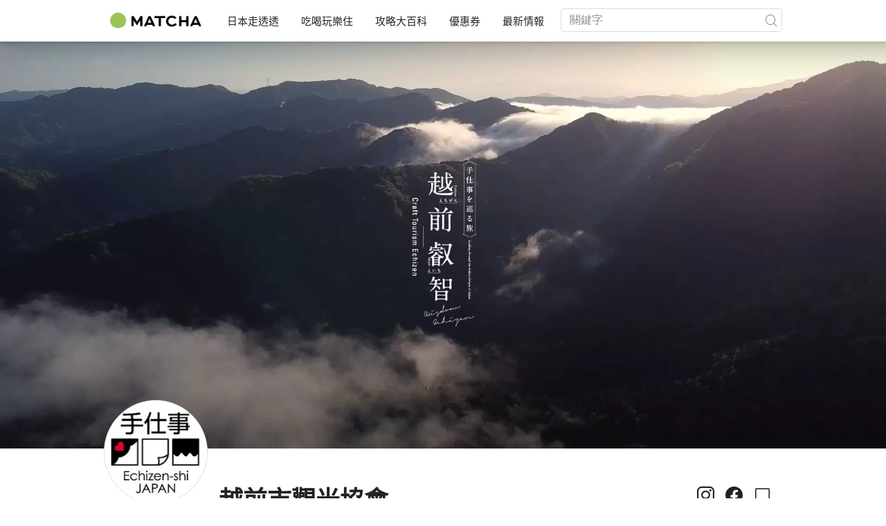

--- FILE ---
content_type: application/javascript; charset=utf-8
request_url: https://fundingchoicesmessages.google.com/f/AGSKWxULWB6jmDzXzxVH2VCcVrJppLHbCWiszMv9AJlzJWQAHtX_hwNlDbRkGDEqsayaX1lzQ-dS48azvKyFg5GG9GQqV0ozzoLeSXAgXS8dA3sfM6f2JeRTdkknPeQA7CbRnNKlImhreVFiYRpgKemlEtzlXP2K4Nf_jzZOOXHS0b1GuJDjcr2Z2s0wsEW3/_.th/ads//ad/top./commercial_top./ButtonAd_/ads/displaytrust.
body_size: -1290
content:
window['3da7d7ed-496f-43e6-a6e1-d52d2c09184a'] = true;

--- FILE ---
content_type: application/javascript
request_url: https://matcha-jp.com/scripts/pages/jichitai/jichitai.js?id=e9a1842446159b6033f3
body_size: 302
content:
(self.webpackJsonp=self.webpackJsonp||[]).push([[22],{11:function(n,e,t){n.exports=t("14vy")},"14vy":function(n,e){$(document).ready((function(){$(".jichitai-icon-url .accounts a").click((function(n){var e=$(this).attr("href"),t=$(this).attr("target");if(t)window.open(e,t);else{var o=document.createElement("a");o.href=e,o.hostname!==window.location.hostname?window.open(e,"_blank"):window.open(e,"_self")}n.preventDefault()}))}))}},[[11,0]]]);

--- FILE ---
content_type: image/svg+xml
request_url: https://matcha-jp.com/images/place/sort.svg
body_size: 281
content:
<svg xmlns="http://www.w3.org/2000/svg" height="48" width="48"><path d="M6 36v-3h12v3Zm0-10.5v-3h24v3ZM6 15v-3h36v3Z"/></svg>

--- FILE ---
content_type: application/javascript
request_url: https://matcha-jp.com/scripts/pages/jichitai/see-more-pickup.js?id=35d76b7fa2f568693c19
body_size: 100926
content:
(self.webpackJsonp=self.webpackJsonp||[]).push([[24],{13:function(t,n,e){t.exports=e("1dZQ")},"1Gq9":function(t,n,e){"use strict";e.r(n);var r=e("fgKj"),i={apiKey:r.a.firebase.api_key,authDomain:r.a.firebase.auth_domain,databaseURL:r.a.firebase.database_url,projectId:r.a.firebase.project_id,storageBucket:r.a.firebase.storage_bucket,messagingSenderId:r.a.firebase.messaging_sender_id,appId:r.a.firebase.app_id},o=e("Wcq6");e.n(o).a.initializeApp(i)},"1dZQ":function(t,n,e){"use strict";e.r(n);var r=e("XuX8"),i=e.n(r),o=e("TbQ+"),a=e("9lgE");new i.a({el:"#jichitai_list_pickup",store:a.a,data:function(){return{dataMoreArticle:null,urlNextArticle:null,urlDetail:"",urlBase:"",isLoading:!1}},mounted:function(){this.$el.getAttribute("data-url-base")&&(this.urlBase=this.$el.getAttribute("data-url-base")),this.$el.getAttribute("data-url-next-article")&&(this.urlNextArticle=this.updateUrlSearch(this.$el.getAttribute("data-url-next-article")))},methods:{seeMoreArticlePickUp:function(){var t=this;this.isLoading=!0,o.a.getDataSeeMore(this.urlNextArticle).then((function(n){t.urlNextArticle=t.updateUrlSearch(n.data.next_page_url),t.dataMoreArticle?t.dataMoreArticle=t.pushData(n.data.data):t.dataMoreArticle=n.data.data,t.isLoading=!1})).catch((function(n){t.isLoading=!1,console.log(n)}))},pushData:function(t){var n=this.dataMoreArticle;return t.forEach((function(t){n.push(t)})),n},updateUrlSearch:function(t){if(!t)return null;var n=new URLSearchParams(window.location.search);n.delete("page");var e=this.urlBase+"/article-pickup/more";return e=t?e+t:e+"/?page=1",n.toString()&&(e=e+"&"+n.toString()),e}}})},"8oxB":function(t,n){var e,r,i=t.exports={};function o(){throw new Error("setTimeout has not been defined")}function a(){throw new Error("clearTimeout has not been defined")}function u(t){if(e===setTimeout)return setTimeout(t,0);if((e===o||!e)&&setTimeout)return e=setTimeout,setTimeout(t,0);try{return e(t,0)}catch(n){try{return e.call(null,t,0)}catch(n){return e.call(this,t,0)}}}!function(){try{e="function"==typeof setTimeout?setTimeout:o}catch(t){e=o}try{r="function"==typeof clearTimeout?clearTimeout:a}catch(t){r=a}}();var s,c=[],f=!1,h=-1;function l(){f&&s&&(f=!1,s.length?c=s.concat(c):h=-1,c.length&&p())}function p(){if(!f){var t=u(l);f=!0;for(var n=c.length;n;){for(s=c,c=[];++h<n;)s&&s[h].run();h=-1,n=c.length}s=null,f=!1,function(t){if(r===clearTimeout)return clearTimeout(t);if((r===a||!r)&&clearTimeout)return r=clearTimeout,clearTimeout(t);try{r(t)}catch(n){try{return r.call(null,t)}catch(n){return r.call(this,t)}}}(t)}}function d(t,n){this.fun=t,this.array=n}function v(){}i.nextTick=function(t){var n=new Array(arguments.length-1);if(arguments.length>1)for(var e=1;e<arguments.length;e++)n[e-1]=arguments[e];c.push(new d(t,n)),1!==c.length||f||u(p)},d.prototype.run=function(){this.fun.apply(null,this.array)},i.title="browser",i.browser=!0,i.env={},i.argv=[],i.version="",i.versions={},i.on=v,i.addListener=v,i.once=v,i.off=v,i.removeListener=v,i.removeAllListeners=v,i.emit=v,i.prependListener=v,i.prependOnceListener=v,i.listeners=function(t){return[]},i.binding=function(t){throw new Error("process.binding is not supported")},i.cwd=function(){return"/"},i.chdir=function(t){throw new Error("process.chdir is not supported")},i.umask=function(){return 0}},"9lgE":function(t,n,e){"use strict";var r=e("XuX8"),i=e.n(r),o=e("L2JU"),a={namespaced:!0,state:{ads:[],article_id:null,category_id:"",region_id:"",page_name:"normal",is_pr_article:!1},getters:{getAds:function(t){return t.ads},getArticleId:function(t){return t.article_id},getCategoryId:function(t){return t.category_id},getRegionId:function(t){return t.region_id},getPageName:function(t){return t.page_name},isPrArticle:function(t){return t.is_pr_article}},actions:{addAds:function(t,n){return(0,t.commit)("ADD_ADS",n)},setArticleId:function(t,n){return(0,t.commit)("SET_ARTICLE_ID",n)},setCategoryId:function(t,n){return(0,t.commit)("SET_CATEGORY_ID",n)},setRegionId:function(t,n){return(0,t.commit)("SET_REGION_ID",n)},setPageName:function(t,n){return(0,t.commit)("SET_PAGE_NAME",n)},setIsPrArticle:function(t,n){return(0,t.commit)("SET_IS_PR_ARTICLE",n)}},mutations:{ADD_ADS:function(t,n){return t.ads.push(n)},SET_ARTICLE_ID:function(t,n){return t.article_id=n},SET_CATEGORY_ID:function(t,n){return t.category_id=n},SET_REGION_ID:function(t,n){return t.region_id=n},SET_PAGE_NAME:function(t,n){return t.page_name=n},SET_IS_PR_ARTICLE:function(t,n){return t.is_pr_article=n}}},u=e("b0/H");function s(t,n){var e=Object.keys(t);if(Object.getOwnPropertySymbols){var r=Object.getOwnPropertySymbols(t);n&&(r=r.filter((function(n){return Object.getOwnPropertyDescriptor(t,n).enumerable}))),e.push.apply(e,r)}return e}function c(t){for(var n=1;n<arguments.length;n++){var e=null!=arguments[n]?arguments[n]:{};n%2?s(Object(e),!0).forEach((function(n){f(t,n,e[n])})):Object.getOwnPropertyDescriptors?Object.defineProperties(t,Object.getOwnPropertyDescriptors(e)):s(Object(e)).forEach((function(n){Object.defineProperty(t,n,Object.getOwnPropertyDescriptor(e,n))}))}return t}function f(t,n,e){return n in t?Object.defineProperty(t,n,{value:e,enumerable:!0,configurable:!0,writable:!0}):t[n]=e,t}var h={namespaced:!0,state:{authUser:{},meta:{}},getters:{getAuthUser:function(t){return t.authUser},getUserMeta:function(t){return t.meta}},actions:{fetchAuthUser:function(t){var n=t.commit,e=(t.dispatch,{isAuthenticated:!1});u.a.getAuthUser().then((function(t){e=c(c(c({},e),t),{},{isAuthenticated:!0})})).catch((function(t){console.log(t)})).finally((function(){n("SET_AUTH_USER",e)}))}},mutations:{SET_AUTH_USER:function(t,n){t.authUser=n},SET_USER_META:function(t,n){t.meta=n}}},l={namespaced:!0,state:{i18n:{}},getters:{getUsersTrans:function(t){return t.i18n.messages.user}},actions:{init:function(t){var n=t.commit;"undefined"!=typeof i18n&&i18n&&n("SET_I18N",i18n)}},mutations:{SET_I18N:function(t,n){t.i18n=n}}},p={namespaced:!0,state:{data:{action_type:"",browser_language:"",browser:"",client_id:"",datetime:"",device:"",ip_source:"",language_code:"",link_url:"",location_country:"",os:"",page_sequence:1,referrer:"",search_word:"",source_url:"",user_agent:"",user_id:0,visit_id:""}},getters:{getData:function(t){return t.data}},actions:{setActionType:function(t,n){return(0,t.commit)("SET_ACTION_TYPE",n)},setBrowser:function(t,n){return(0,t.commit)("SET_BROWSER",n)},setBrowserLanguage:function(t,n){return(0,t.commit)("SET_BROWSER_LANGUAGE",n)},setClientId:function(t,n){return(0,t.commit)("SET_CLIENT_ID",n)},setDatetime:function(t,n){return(0,t.commit)("SET_DATETIME",n)},setDevice:function(t,n){return(0,t.commit)("SET_DEVICE",n)},setIpSource:function(t,n){return(0,t.commit)("SET_IP_SOURCE",n)},setLanguageCode:function(t,n){return(0,t.commit)("SET_LANGUAGE_CODE",n)},setLinkUrl:function(t,n){return(0,t.commit)("SET_LINK_URL",n)},setLocationCountry:function(t,n){return(0,t.commit)("SET_LOCATION_COUNTRY",n)},setOs:function(t,n){return(0,t.commit)("SET_OS",n)},setPageSequence:function(t,n){return(0,t.commit)("SET_PAGE_SEQUENCE",n)},setReferrer:function(t,n){return(0,t.commit)("SET_REFERRER",n)},setSearchWord:function(t,n){return(0,t.commit)("SET_SEARCH_WORD",n)},setSourceUrl:function(t,n){return(0,t.commit)("SET_SOURCE_URL",n)},setUserAgent:function(t,n){return(0,t.commit)("SET_USER_AGENT",n)},setUserId:function(t,n){return(0,t.commit)("SET_USER_ID",n)},setVisitId:function(t,n){return(0,t.commit)("SET_VISIT_ID",n)}},mutations:{SET_ACTION_TYPE:function(t,n){return t.data.action_type=n},SET_BROWSER:function(t,n){return t.data.browser=n},SET_BROWSER_LANGUAGE:function(t,n){return t.data.browser_language=n},SET_CLIENT_ID:function(t,n){return t.data.client_id=n},SET_DATETIME:function(t,n){return t.data.datetime=n},SET_DEVICE:function(t,n){return t.data.device=n},SET_IP_SOURCE:function(t,n){return t.data.ip_source=n},SET_LANGUAGE_CODE:function(t,n){return t.data.language_code=n},SET_LINK_URL:function(t,n){return t.data.link_url=n},SET_LOCATION_COUNTRY:function(t,n){return t.data.location_country=n},SET_OS:function(t,n){return t.data.os=n},SET_PAGE_SEQUENCE:function(t,n){return t.data.page_sequence=n},SET_REFERRER:function(t,n){return t.data.referrer=n},SET_SEARCH_WORD:function(t,n){return t.data.search_word=n},SET_SOURCE_URL:function(t,n){return t.data.source_url=n},SET_USER_AGENT:function(t,n){return t.data.user_agent=n},SET_USER_ID:function(t,n){return t.data.user_id=n},SET_VISIT_ID:function(t,n){return t.data.visit_id=n}}};e("1Gq9"),i.a.use(o.a);var d=new o.a.Store({modules:{adGoogle:a,authUser:h,i18n:l,eventLog:p}});d.dispatch("authUser/fetchAuthUser"),d.dispatch("i18n/init");n.a=d},L2JU:function(t,n,e){"use strict";(function(t){e.d(n,"b",(function(){return I}));var r=("undefined"!=typeof window?window:void 0!==t?t:{}).__VUE_DEVTOOLS_GLOBAL_HOOK__;function i(t,n){if(void 0===n&&(n=[]),null===t||"object"!=typeof t)return t;var e,r=(e=function(n){return n.original===t},n.filter(e)[0]);if(r)return r.copy;var o=Array.isArray(t)?[]:{};return n.push({original:t,copy:o}),Object.keys(t).forEach((function(e){o[e]=i(t[e],n)})),o}function o(t,n){Object.keys(t).forEach((function(e){return n(t[e],e)}))}function a(t){return null!==t&&"object"==typeof t}var u=function(t,n){this.runtime=n,this._children=Object.create(null),this._rawModule=t;var e=t.state;this.state=("function"==typeof e?e():e)||{}},s={namespaced:{configurable:!0}};s.namespaced.get=function(){return!!this._rawModule.namespaced},u.prototype.addChild=function(t,n){this._children[t]=n},u.prototype.removeChild=function(t){delete this._children[t]},u.prototype.getChild=function(t){return this._children[t]},u.prototype.hasChild=function(t){return t in this._children},u.prototype.update=function(t){this._rawModule.namespaced=t.namespaced,t.actions&&(this._rawModule.actions=t.actions),t.mutations&&(this._rawModule.mutations=t.mutations),t.getters&&(this._rawModule.getters=t.getters)},u.prototype.forEachChild=function(t){o(this._children,t)},u.prototype.forEachGetter=function(t){this._rawModule.getters&&o(this._rawModule.getters,t)},u.prototype.forEachAction=function(t){this._rawModule.actions&&o(this._rawModule.actions,t)},u.prototype.forEachMutation=function(t){this._rawModule.mutations&&o(this._rawModule.mutations,t)},Object.defineProperties(u.prototype,s);var c=function(t){this.register([],t,!1)};c.prototype.get=function(t){return t.reduce((function(t,n){return t.getChild(n)}),this.root)},c.prototype.getNamespace=function(t){var n=this.root;return t.reduce((function(t,e){return t+((n=n.getChild(e)).namespaced?e+"/":"")}),"")},c.prototype.update=function(t){!function t(n,e,r){0;if(e.update(r),r.modules)for(var i in r.modules){if(!e.getChild(i))return void 0;t(n.concat(i),e.getChild(i),r.modules[i])}}([],this.root,t)},c.prototype.register=function(t,n,e){var r=this;void 0===e&&(e=!0);var i=new u(n,e);0===t.length?this.root=i:this.get(t.slice(0,-1)).addChild(t[t.length-1],i);n.modules&&o(n.modules,(function(n,i){r.register(t.concat(i),n,e)}))},c.prototype.unregister=function(t){var n=this.get(t.slice(0,-1)),e=t[t.length-1],r=n.getChild(e);r&&r.runtime&&n.removeChild(e)},c.prototype.isRegistered=function(t){var n=this.get(t.slice(0,-1)),e=t[t.length-1];return!!n&&n.hasChild(e)};var f;var h=function(t){var n=this;void 0===t&&(t={}),!f&&"undefined"!=typeof window&&window.Vue&&b(window.Vue);var e=t.plugins;void 0===e&&(e=[]);var i=t.strict;void 0===i&&(i=!1),this._committing=!1,this._actions=Object.create(null),this._actionSubscribers=[],this._mutations=Object.create(null),this._wrappedGetters=Object.create(null),this._modules=new c(t),this._modulesNamespaceMap=Object.create(null),this._subscribers=[],this._watcherVM=new f,this._makeLocalGettersCache=Object.create(null);var o=this,a=this.dispatch,u=this.commit;this.dispatch=function(t,n){return a.call(o,t,n)},this.commit=function(t,n,e){return u.call(o,t,n,e)},this.strict=i;var s=this._modules.root.state;g(this,s,[],this._modules.root),v(this,s),e.forEach((function(t){return t(n)})),(void 0!==t.devtools?t.devtools:f.config.devtools)&&function(t){r&&(t._devtoolHook=r,r.emit("vuex:init",t),r.on("vuex:travel-to-state",(function(n){t.replaceState(n)})),t.subscribe((function(t,n){r.emit("vuex:mutation",t,n)}),{prepend:!0}),t.subscribeAction((function(t,n){r.emit("vuex:action",t,n)}),{prepend:!0}))}(this)},l={state:{configurable:!0}};function p(t,n,e){return n.indexOf(t)<0&&(e&&e.prepend?n.unshift(t):n.push(t)),function(){var e=n.indexOf(t);e>-1&&n.splice(e,1)}}function d(t,n){t._actions=Object.create(null),t._mutations=Object.create(null),t._wrappedGetters=Object.create(null),t._modulesNamespaceMap=Object.create(null);var e=t.state;g(t,e,[],t._modules.root,!0),v(t,e,n)}function v(t,n,e){var r=t._vm;t.getters={},t._makeLocalGettersCache=Object.create(null);var i=t._wrappedGetters,a={};o(i,(function(n,e){a[e]=function(t,n){return function(){return t(n)}}(n,t),Object.defineProperty(t.getters,e,{get:function(){return t._vm[e]},enumerable:!0})}));var u=f.config.silent;f.config.silent=!0,t._vm=new f({data:{$$state:n},computed:a}),f.config.silent=u,t.strict&&function(t){t._vm.$watch((function(){return this._data.$$state}),(function(){0}),{deep:!0,sync:!0})}(t),r&&(e&&t._withCommit((function(){r._data.$$state=null})),f.nextTick((function(){return r.$destroy()})))}function g(t,n,e,r,i){var o=!e.length,a=t._modules.getNamespace(e);if(r.namespaced&&(t._modulesNamespaceMap[a],t._modulesNamespaceMap[a]=r),!o&&!i){var u=m(n,e.slice(0,-1)),s=e[e.length-1];t._withCommit((function(){f.set(u,s,r.state)}))}var c=r.context=function(t,n,e){var r=""===n,i={dispatch:r?t.dispatch:function(e,r,i){var o=y(e,r,i),a=o.payload,u=o.options,s=o.type;return u&&u.root||(s=n+s),t.dispatch(s,a)},commit:r?t.commit:function(e,r,i){var o=y(e,r,i),a=o.payload,u=o.options,s=o.type;u&&u.root||(s=n+s),t.commit(s,a,u)}};return Object.defineProperties(i,{getters:{get:r?function(){return t.getters}:function(){return function(t,n){if(!t._makeLocalGettersCache[n]){var e={},r=n.length;Object.keys(t.getters).forEach((function(i){if(i.slice(0,r)===n){var o=i.slice(r);Object.defineProperty(e,o,{get:function(){return t.getters[i]},enumerable:!0})}})),t._makeLocalGettersCache[n]=e}return t._makeLocalGettersCache[n]}(t,n)}},state:{get:function(){return m(t.state,e)}}}),i}(t,a,e);r.forEachMutation((function(n,e){!function(t,n,e,r){(t._mutations[n]||(t._mutations[n]=[])).push((function(n){e.call(t,r.state,n)}))}(t,a+e,n,c)})),r.forEachAction((function(n,e){var r=n.root?e:a+e,i=n.handler||n;!function(t,n,e,r){(t._actions[n]||(t._actions[n]=[])).push((function(n){var i,o=e.call(t,{dispatch:r.dispatch,commit:r.commit,getters:r.getters,state:r.state,rootGetters:t.getters,rootState:t.state},n);return(i=o)&&"function"==typeof i.then||(o=Promise.resolve(o)),t._devtoolHook?o.catch((function(n){throw t._devtoolHook.emit("vuex:error",n),n})):o}))}(t,r,i,c)})),r.forEachGetter((function(n,e){!function(t,n,e,r){if(t._wrappedGetters[n])return void 0;t._wrappedGetters[n]=function(t){return e(r.state,r.getters,t.state,t.getters)}}(t,a+e,n,c)})),r.forEachChild((function(r,o){g(t,n,e.concat(o),r,i)}))}function m(t,n){return n.reduce((function(t,n){return t[n]}),t)}function y(t,n,e){return a(t)&&t.type&&(e=n,n=t,t=t.type),{type:t,payload:n,options:e}}function b(t){f&&t===f||
/*!
 * vuex v3.6.2
 * (c) 2021 Evan You
 * @license MIT
 */
function(t){if(Number(t.version.split(".")[0])>=2)t.mixin({beforeCreate:e});else{var n=t.prototype._init;t.prototype._init=function(t){void 0===t&&(t={}),t.init=t.init?[e].concat(t.init):e,n.call(this,t)}}function e(){var t=this.$options;t.store?this.$store="function"==typeof t.store?t.store():t.store:t.parent&&t.parent.$store&&(this.$store=t.parent.$store)}}(f=t)}l.state.get=function(){return this._vm._data.$$state},l.state.set=function(t){0},h.prototype.commit=function(t,n,e){var r=this,i=y(t,n,e),o=i.type,a=i.payload,u=(i.options,{type:o,payload:a}),s=this._mutations[o];s&&(this._withCommit((function(){s.forEach((function(t){t(a)}))})),this._subscribers.slice().forEach((function(t){return t(u,r.state)})))},h.prototype.dispatch=function(t,n){var e=this,r=y(t,n),i=r.type,o=r.payload,a={type:i,payload:o},u=this._actions[i];if(u){try{this._actionSubscribers.slice().filter((function(t){return t.before})).forEach((function(t){return t.before(a,e.state)}))}catch(t){0}var s=u.length>1?Promise.all(u.map((function(t){return t(o)}))):u[0](o);return new Promise((function(t,n){s.then((function(n){try{e._actionSubscribers.filter((function(t){return t.after})).forEach((function(t){return t.after(a,e.state)}))}catch(t){0}t(n)}),(function(t){try{e._actionSubscribers.filter((function(t){return t.error})).forEach((function(n){return n.error(a,e.state,t)}))}catch(t){0}n(t)}))}))}},h.prototype.subscribe=function(t,n){return p(t,this._subscribers,n)},h.prototype.subscribeAction=function(t,n){return p("function"==typeof t?{before:t}:t,this._actionSubscribers,n)},h.prototype.watch=function(t,n,e){var r=this;return this._watcherVM.$watch((function(){return t(r.state,r.getters)}),n,e)},h.prototype.replaceState=function(t){var n=this;this._withCommit((function(){n._vm._data.$$state=t}))},h.prototype.registerModule=function(t,n,e){void 0===e&&(e={}),"string"==typeof t&&(t=[t]),this._modules.register(t,n),g(this,this.state,t,this._modules.get(t),e.preserveState),v(this,this.state)},h.prototype.unregisterModule=function(t){var n=this;"string"==typeof t&&(t=[t]),this._modules.unregister(t),this._withCommit((function(){var e=m(n.state,t.slice(0,-1));f.delete(e,t[t.length-1])})),d(this)},h.prototype.hasModule=function(t){return"string"==typeof t&&(t=[t]),this._modules.isRegistered(t)},h.prototype.hotUpdate=function(t){this._modules.update(t),d(this,!0)},h.prototype._withCommit=function(t){var n=this._committing;this._committing=!0,t(),this._committing=n},Object.defineProperties(h.prototype,l);var _=T((function(t,n){var e={};return A(n).forEach((function(n){var r=n.key,i=n.val;e[r]=function(){var n=this.$store.state,e=this.$store.getters;if(t){var r=S(this.$store,"mapState",t);if(!r)return;n=r.context.state,e=r.context.getters}return"function"==typeof i?i.call(this,n,e):n[i]},e[r].vuex=!0})),e})),w=T((function(t,n){var e={};return A(n).forEach((function(n){var r=n.key,i=n.val;e[r]=function(){for(var n=[],e=arguments.length;e--;)n[e]=arguments[e];var r=this.$store.commit;if(t){var o=S(this.$store,"mapMutations",t);if(!o)return;r=o.context.commit}return"function"==typeof i?i.apply(this,[r].concat(n)):r.apply(this.$store,[i].concat(n))}})),e})),I=T((function(t,n){var e={};return A(n).forEach((function(n){var r=n.key,i=n.val;i=t+i,e[r]=function(){if(!t||S(this.$store,"mapGetters",t))return this.$store.getters[i]},e[r].vuex=!0})),e})),E=T((function(t,n){var e={};return A(n).forEach((function(n){var r=n.key,i=n.val;e[r]=function(){for(var n=[],e=arguments.length;e--;)n[e]=arguments[e];var r=this.$store.dispatch;if(t){var o=S(this.$store,"mapActions",t);if(!o)return;r=o.context.dispatch}return"function"==typeof i?i.apply(this,[r].concat(n)):r.apply(this.$store,[i].concat(n))}})),e}));function A(t){return function(t){return Array.isArray(t)||a(t)}(t)?Array.isArray(t)?t.map((function(t){return{key:t,val:t}})):Object.keys(t).map((function(n){return{key:n,val:t[n]}})):[]}function T(t){return function(n,e){return"string"!=typeof n?(e=n,n=""):"/"!==n.charAt(n.length-1)&&(n+="/"),t(n,e)}}function S(t,n,e){return t._modulesNamespaceMap[e]}function k(t,n,e){var r=e?t.groupCollapsed:t.group;try{r.call(t,n)}catch(e){t.log(n)}}function O(t){try{t.groupEnd()}catch(n){t.log("—— log end ——")}}function N(){var t=new Date;return" @ "+C(t.getHours(),2)+":"+C(t.getMinutes(),2)+":"+C(t.getSeconds(),2)+"."+C(t.getMilliseconds(),3)}function C(t,n){return e="0",r=n-t.toString().length,new Array(r+1).join(e)+t;var e,r}var R={Store:h,install:b,version:"3.6.2",mapState:_,mapMutations:w,mapGetters:I,mapActions:E,createNamespacedHelpers:function(t){return{mapState:_.bind(null,t),mapGetters:I.bind(null,t),mapMutations:w.bind(null,t),mapActions:E.bind(null,t)}},createLogger:function(t){void 0===t&&(t={});var n=t.collapsed;void 0===n&&(n=!0);var e=t.filter;void 0===e&&(e=function(t,n,e){return!0});var r=t.transformer;void 0===r&&(r=function(t){return t});var o=t.mutationTransformer;void 0===o&&(o=function(t){return t});var a=t.actionFilter;void 0===a&&(a=function(t,n){return!0});var u=t.actionTransformer;void 0===u&&(u=function(t){return t});var s=t.logMutations;void 0===s&&(s=!0);var c=t.logActions;void 0===c&&(c=!0);var f=t.logger;return void 0===f&&(f=console),function(t){var h=i(t.state);void 0!==f&&(s&&t.subscribe((function(t,a){var u=i(a);if(e(t,h,u)){var s=N(),c=o(t),l="mutation "+t.type+s;k(f,l,n),f.log("%c prev state","color: #9E9E9E; font-weight: bold",r(h)),f.log("%c mutation","color: #03A9F4; font-weight: bold",c),f.log("%c next state","color: #4CAF50; font-weight: bold",r(u)),O(f)}h=u})),c&&t.subscribeAction((function(t,e){if(a(t,e)){var r=N(),i=u(t),o="action "+t.type+r;k(f,o,n),f.log("%c action","color: #03A9F4; font-weight: bold",i),O(f)}})))}}};n.a=R}).call(this,e("yLpj"))},LOEa:function(t,n,e){(function(t){(function(){var n,r=e("wj3C").default,i="function"==typeof Object.defineProperties?Object.defineProperty:function(t,n,e){t!=Array.prototype&&t!=Object.prototype&&(t[n]=e.value)};var o=function(n){n=["object"==typeof window&&window,"object"==typeof self&&self,"object"==typeof t&&t,n];for(var e=0;e<n.length;++e){var r=n[e];if(r&&r.Math==Math)return r}return globalThis}(this);function a(t){var n=0;return function(){return n<t.length?{done:!1,value:t[n++]}:{done:!0}}}function u(t){var n="undefined"!=typeof Symbol&&Symbol.iterator&&t[Symbol.iterator];return n?n.call(t):{next:a(t)}}!function(t,n){if(n){var e=o;t=t.split(".");for(var r=0;r<t.length-1;r++){var a=t[r];a in e||(e[a]={}),e=e[a]}(n=n(r=e[t=t[t.length-1]]))!=r&&null!=n&&i(e,t,{configurable:!0,writable:!0,value:n})}}("Promise",(function(t){function n(t){this.b=0,this.c=void 0,this.a=[];var n=this.f();try{t(n.resolve,n.reject)}catch(t){n.reject(t)}}function e(){this.a=null}function r(t){return t instanceof n?t:new n((function(n){n(t)}))}if(t)return t;e.prototype.b=function(t){if(null==this.a){this.a=[];var n=this;this.c((function(){n.g()}))}this.a.push(t)};var i=o.setTimeout;e.prototype.c=function(t){i(t,0)},e.prototype.g=function(){for(;this.a&&this.a.length;){var t=this.a;this.a=[];for(var n=0;n<t.length;++n){var e=t[n];t[n]=null;try{e()}catch(t){this.f(t)}}}this.a=null},e.prototype.f=function(t){this.c((function(){throw t}))},n.prototype.f=function(){function t(t){return function(r){e||(e=!0,t.call(n,r))}}var n=this,e=!1;return{resolve:t(this.v),reject:t(this.g)}},n.prototype.v=function(t){if(t===this)this.g(new TypeError("A Promise cannot resolve to itself"));else if(t instanceof n)this.o(t);else{t:switch(typeof t){case"object":var e=null!=t;break t;case"function":e=!0;break t;default:e=!1}e?this.m(t):this.h(t)}},n.prototype.m=function(t){var n=void 0;try{n=t.then}catch(t){return void this.g(t)}"function"==typeof n?this.u(n,t):this.h(t)},n.prototype.g=function(t){this.i(2,t)},n.prototype.h=function(t){this.i(1,t)},n.prototype.i=function(t,n){if(0!=this.b)throw Error("Cannot settle("+t+", "+n+"): Promise already settled in state"+this.b);this.b=t,this.c=n,this.l()},n.prototype.l=function(){if(null!=this.a){for(var t=0;t<this.a.length;++t)a.b(this.a[t]);this.a=null}};var a=new e;return n.prototype.o=function(t){var n=this.f();t.Pa(n.resolve,n.reject)},n.prototype.u=function(t,n){var e=this.f();try{t.call(n,e.resolve,e.reject)}catch(t){e.reject(t)}},n.prototype.then=function(t,e){function r(t,n){return"function"==typeof t?function(n){try{i(t(n))}catch(t){o(t)}}:n}var i,o,a=new n((function(t,n){i=t,o=n}));return this.Pa(r(t,i),r(e,o)),a},n.prototype.catch=function(t){return this.then(void 0,t)},n.prototype.Pa=function(t,n){function e(){switch(r.b){case 1:t(r.c);break;case 2:n(r.c);break;default:throw Error("Unexpected state: "+r.b)}}var r=this;null==this.a?a.b(e):this.a.push(e)},n.resolve=r,n.reject=function(t){return new n((function(n,e){e(t)}))},n.race=function(t){return new n((function(n,e){for(var i=u(t),o=i.next();!o.done;o=i.next())r(o.value).Pa(n,e)}))},n.all=function(t){var e=u(t),i=e.next();return i.done?r([]):new n((function(t,n){function o(n){return function(e){a[n]=e,0==--u&&t(a)}}var a=[],u=0;do{a.push(void 0),u++,r(i.value).Pa(o(a.length-1),n),i=e.next()}while(!i.done)}))},n}));var s=s||{},c=this||self,f=/^[\w+/_-]+[=]{0,2}$/,h=null;function l(){}function p(t){var n=typeof t;if("object"==n){if(!t)return"null";if(t instanceof Array)return"array";if(t instanceof Object)return n;var e=Object.prototype.toString.call(t);if("[object Window]"==e)return"object";if("[object Array]"==e||"number"==typeof t.length&&void 0!==t.splice&&void 0!==t.propertyIsEnumerable&&!t.propertyIsEnumerable("splice"))return"array";if("[object Function]"==e||void 0!==t.call&&void 0!==t.propertyIsEnumerable&&!t.propertyIsEnumerable("call"))return"function"}else if("function"==n&&void 0===t.call)return"object";return n}function d(t){var n=p(t);return"array"==n||"object"==n&&"number"==typeof t.length}function v(t){return"function"==p(t)}function g(t){var n=typeof t;return"object"==n&&null!=t||"function"==n}function m(t){return Object.prototype.hasOwnProperty.call(t,y)&&t[y]||(t[y]=++b)}var y="closure_uid_"+(1e9*Math.random()>>>0),b=0;function _(t,n,e){return t.call.apply(t.bind,arguments)}function w(t,n,e){if(!t)throw Error();if(2<arguments.length){var r=Array.prototype.slice.call(arguments,2);return function(){var e=Array.prototype.slice.call(arguments);return Array.prototype.unshift.apply(e,r),t.apply(n,e)}}return function(){return t.apply(n,arguments)}}function I(t,n,e){return(I=Function.prototype.bind&&-1!=Function.prototype.bind.toString().indexOf("native code")?_:w).apply(null,arguments)}function E(t,n){var e=Array.prototype.slice.call(arguments,1);return function(){var n=e.slice();return n.push.apply(n,arguments),t.apply(this,n)}}var A=Date.now||function(){return+new Date};function T(t,n){function e(){}e.prototype=n.prototype,t.$a=n.prototype,t.prototype=new e,t.prototype.constructor=t}function S(t,n,e){this.code=N+t,this.message=n||C[t]||"",this.a=e||null}function k(t){var n=t&&t.code;return n?new S(n.substring(N.length),t.message,t.serverResponse):null}T(S,Error),S.prototype.w=function(){var t={code:this.code,message:this.message};return this.a&&(t.serverResponse=this.a),t},S.prototype.toJSON=function(){return this.w()};var O,N="auth/",C={"admin-restricted-operation":"This operation is restricted to administrators only.","argument-error":"","app-not-authorized":"This app, identified by the domain where it's hosted, is not authorized to use Firebase Authentication with the provided API key. Review your key configuration in the Google API console.","app-not-installed":"The requested mobile application corresponding to the identifier (Android package name or iOS bundle ID) provided is not installed on this device.","captcha-check-failed":"The reCAPTCHA response token provided is either invalid, expired, already used or the domain associated with it does not match the list of whitelisted domains.","code-expired":"The SMS code has expired. Please re-send the verification code to try again.","cordova-not-ready":"Cordova framework is not ready.","cors-unsupported":"This browser is not supported.","credential-already-in-use":"This credential is already associated with a different user account.","custom-token-mismatch":"The custom token corresponds to a different audience.","requires-recent-login":"This operation is sensitive and requires recent authentication. Log in again before retrying this request.","dynamic-link-not-activated":"Please activate Dynamic Links in the Firebase Console and agree to the terms and conditions.","email-change-needs-verification":"Multi-factor users must always have a verified email.","email-already-in-use":"The email address is already in use by another account.","expired-action-code":"The action code has expired. ","cancelled-popup-request":"This operation has been cancelled due to another conflicting popup being opened.","internal-error":"An internal error has occurred.","invalid-app-credential":"The phone verification request contains an invalid application verifier. The reCAPTCHA token response is either invalid or expired.","invalid-app-id":"The mobile app identifier is not registed for the current project.","invalid-user-token":"This user's credential isn't valid for this project. This can happen if the user's token has been tampered with, or if the user isn't for the project associated with this API key.","invalid-auth-event":"An internal error has occurred.","invalid-verification-code":"The SMS verification code used to create the phone auth credential is invalid. Please resend the verification code sms and be sure use the verification code provided by the user.","invalid-continue-uri":"The continue URL provided in the request is invalid.","invalid-cordova-configuration":"The following Cordova plugins must be installed to enable OAuth sign-in: cordova-plugin-buildinfo, cordova-universal-links-plugin, cordova-plugin-browsertab, cordova-plugin-inappbrowser and cordova-plugin-customurlscheme.","invalid-custom-token":"The custom token format is incorrect. Please check the documentation.","invalid-dynamic-link-domain":"The provided dynamic link domain is not configured or authorized for the current project.","invalid-email":"The email address is badly formatted.","invalid-api-key":"Your API key is invalid, please check you have copied it correctly.","invalid-cert-hash":"The SHA-1 certificate hash provided is invalid.","invalid-credential":"The supplied auth credential is malformed or has expired.","invalid-message-payload":"The email template corresponding to this action contains invalid characters in its message. Please fix by going to the Auth email templates section in the Firebase Console.","invalid-multi-factor-session":"The request does not contain a valid proof of first factor successful sign-in.","invalid-oauth-provider":"EmailAuthProvider is not supported for this operation. This operation only supports OAuth providers.","invalid-oauth-client-id":"The OAuth client ID provided is either invalid or does not match the specified API key.","unauthorized-domain":"This domain is not authorized for OAuth operations for your Firebase project. Edit the list of authorized domains from the Firebase console.","invalid-action-code":"The action code is invalid. This can happen if the code is malformed, expired, or has already been used.","wrong-password":"The password is invalid or the user does not have a password.","invalid-persistence-type":"The specified persistence type is invalid. It can only be local, session or none.","invalid-phone-number":"The format of the phone number provided is incorrect. Please enter the phone number in a format that can be parsed into E.164 format. E.164 phone numbers are written in the format [+][country code][subscriber number including area code].","invalid-provider-id":"The specified provider ID is invalid.","invalid-recipient-email":"The email corresponding to this action failed to send as the provided recipient email address is invalid.","invalid-sender":"The email template corresponding to this action contains an invalid sender email or name. Please fix by going to the Auth email templates section in the Firebase Console.","invalid-verification-id":"The verification ID used to create the phone auth credential is invalid.","invalid-tenant-id":"The Auth instance's tenant ID is invalid.","multi-factor-info-not-found":"The user does not have a second factor matching the identifier provided.","multi-factor-auth-required":"Proof of ownership of a second factor is required to complete sign-in.","missing-android-pkg-name":"An Android Package Name must be provided if the Android App is required to be installed.","auth-domain-config-required":"Be sure to include authDomain when calling firebase.initializeApp(), by following the instructions in the Firebase console.","missing-app-credential":"The phone verification request is missing an application verifier assertion. A reCAPTCHA response token needs to be provided.","missing-verification-code":"The phone auth credential was created with an empty SMS verification code.","missing-continue-uri":"A continue URL must be provided in the request.","missing-iframe-start":"An internal error has occurred.","missing-ios-bundle-id":"An iOS Bundle ID must be provided if an App Store ID is provided.","missing-multi-factor-info":"No second factor identifier is provided.","missing-multi-factor-session":"The request is missing proof of first factor successful sign-in.","missing-or-invalid-nonce":"The request does not contain a valid nonce. This can occur if the SHA-256 hash of the provided raw nonce does not match the hashed nonce in the ID token payload.","missing-phone-number":"To send verification codes, provide a phone number for the recipient.","missing-verification-id":"The phone auth credential was created with an empty verification ID.","app-deleted":"This instance of FirebaseApp has been deleted.","account-exists-with-different-credential":"An account already exists with the same email address but different sign-in credentials. Sign in using a provider associated with this email address.","network-request-failed":"A network error (such as timeout, interrupted connection or unreachable host) has occurred.","no-auth-event":"An internal error has occurred.","no-such-provider":"User was not linked to an account with the given provider.","null-user":"A null user object was provided as the argument for an operation which requires a non-null user object.","operation-not-allowed":"The given sign-in provider is disabled for this Firebase project. Enable it in the Firebase console, under the sign-in method tab of the Auth section.","operation-not-supported-in-this-environment":'This operation is not supported in the environment this application is running on. "location.protocol" must be http, https or chrome-extension and web storage must be enabled.',"popup-blocked":"Unable to establish a connection with the popup. It may have been blocked by the browser.","popup-closed-by-user":"The popup has been closed by the user before finalizing the operation.","provider-already-linked":"User can only be linked to one identity for the given provider.","quota-exceeded":"The project's quota for this operation has been exceeded.","redirect-cancelled-by-user":"The redirect operation has been cancelled by the user before finalizing.","redirect-operation-pending":"A redirect sign-in operation is already pending.","rejected-credential":"The request contains malformed or mismatching credentials.","second-factor-already-in-use":"The second factor is already enrolled on this account.","maximum-second-factor-count-exceeded":"The maximum allowed number of second factors on a user has been exceeded.","tenant-id-mismatch":"The provided tenant ID does not match the Auth instance's tenant ID",timeout:"The operation has timed out.","user-token-expired":"The user's credential is no longer valid. The user must sign in again.","too-many-requests":"We have blocked all requests from this device due to unusual activity. Try again later.","unauthorized-continue-uri":"The domain of the continue URL is not whitelisted.  Please whitelist the domain in the Firebase console.","unsupported-first-factor":"Enrolling a second factor or signing in with a multi-factor account requires sign-in with a supported first factor.","unsupported-persistence-type":"The current environment does not support the specified persistence type.","unsupported-tenant-operation":"This operation is not supported in a multi-tenant context.","unverified-email":"The operation requires a verified email.","user-cancelled":"The user did not grant your application the permissions it requested.","user-not-found":"There is no user record corresponding to this identifier. The user may have been deleted.","user-disabled":"The user account has been disabled by an administrator.","user-mismatch":"The supplied credentials do not correspond to the previously signed in user.","user-signed-out":"","weak-password":"The password must be 6 characters long or more.","web-storage-unsupported":"This browser is not supported or 3rd party cookies and data may be disabled."},R={kd:{Sa:"https://staging-identitytoolkit.sandbox.googleapis.com/identitytoolkit/v3/relyingparty/",Ya:"https://staging-securetoken.sandbox.googleapis.com/v1/token",Va:"https://staging-identitytoolkit.sandbox.googleapis.com/v2/",id:"b"},rd:{Sa:"https://www.googleapis.com/identitytoolkit/v3/relyingparty/",Ya:"https://securetoken.googleapis.com/v1/token",Va:"https://identitytoolkit.googleapis.com/v2/",id:"p"},td:{Sa:"https://staging-www.sandbox.googleapis.com/identitytoolkit/v3/relyingparty/",Ya:"https://staging-securetoken.sandbox.googleapis.com/v1/token",Va:"https://staging-identitytoolkit.sandbox.googleapis.com/v2/",id:"s"},ud:{Sa:"https://www-googleapis-test.sandbox.google.com/identitytoolkit/v3/relyingparty/",Ya:"https://test-securetoken.sandbox.googleapis.com/v1/token",Va:"https://test-identitytoolkit.sandbox.googleapis.com/v2/",id:"t"}};function D(t){for(var n in R)if(R[n].id===t)return{firebaseEndpoint:(t=R[n]).Sa,secureTokenEndpoint:t.Ya,identityPlatformEndpoint:t.Va};return null}function L(t){if(!t)return!1;try{return!!t.$goog_Thenable}catch(t){return!1}}function P(t){if(Error.captureStackTrace)Error.captureStackTrace(this,P);else{var n=Error().stack;n&&(this.stack=n)}t&&(this.message=String(t))}function x(t,n){for(var e="",r=(t=t.split("%s")).length-1,i=0;i<r;i++)e+=t[i]+(i<n.length?n[i]:"%s");P.call(this,e+t[r])}function j(t,n){throw new x("Failure"+(t?": "+t:""),Array.prototype.slice.call(arguments,1))}function M(t,n){this.c=t,this.f=n,this.b=0,this.a=null}function U(t,n){t.f(n),100>t.b&&(t.b++,n.next=t.a,t.a=n)}function F(){this.b=this.a=null}O=D("__EID__")?"__EID__":void 0,T(P,Error),P.prototype.name="CustomError",T(x,P),x.prototype.name="AssertionError",M.prototype.get=function(){if(0<this.b){this.b--;var t=this.a;this.a=t.next,t.next=null}else t=this.c();return t};var V=new M((function(){return new W}),(function(t){t.reset()}));function B(){var t=_n,n=null;return t.a&&(n=t.a,t.a=t.a.next,t.a||(t.b=null),n.next=null),n}function W(){this.next=this.b=this.a=null}F.prototype.add=function(t,n){var e=V.get();e.set(t,n),this.b?this.b.next=e:this.a=e,this.b=e},W.prototype.set=function(t,n){this.a=t,this.b=n,this.next=null},W.prototype.reset=function(){this.next=this.b=this.a=null};var H=Array.prototype.indexOf?function(t,n){return Array.prototype.indexOf.call(t,n,void 0)}:function(t,n){if("string"==typeof t)return"string"!=typeof n||1!=n.length?-1:t.indexOf(n,0);for(var e=0;e<t.length;e++)if(e in t&&t[e]===n)return e;return-1},G=Array.prototype.forEach?function(t,n,e){Array.prototype.forEach.call(t,n,e)}:function(t,n,e){for(var r=t.length,i="string"==typeof t?t.split(""):t,o=0;o<r;o++)o in i&&n.call(e,i[o],o,t)};var q=Array.prototype.filter?function(t,n){return Array.prototype.filter.call(t,n,void 0)}:function(t,n){for(var e=t.length,r=[],i=0,o="string"==typeof t?t.split(""):t,a=0;a<e;a++)if(a in o){var u=o[a];n.call(void 0,u,a,t)&&(r[i++]=u)}return r},K=Array.prototype.map?function(t,n){return Array.prototype.map.call(t,n,void 0)}:function(t,n){for(var e=t.length,r=Array(e),i="string"==typeof t?t.split(""):t,o=0;o<e;o++)o in i&&(r[o]=n.call(void 0,i[o],o,t));return r},z=Array.prototype.some?function(t,n){return Array.prototype.some.call(t,n,void 0)}:function(t,n){for(var e=t.length,r="string"==typeof t?t.split(""):t,i=0;i<e;i++)if(i in r&&n.call(void 0,r[i],i,t))return!0;return!1};function $(t,n){return 0<=H(t,n)}function X(t,n){var e;return(e=0<=(n=H(t,n)))&&Array.prototype.splice.call(t,n,1),e}function J(t,n){!function(t,n){for(var e="string"==typeof t?t.split(""):t,r=t.length-1;0<=r;--r)r in e&&n.call(void 0,e[r],r,t)}(t,(function(e,r){n.call(void 0,e,r,t)&&1==Array.prototype.splice.call(t,r,1).length&&0}))}function Y(t){return Array.prototype.concat.apply([],arguments)}function Z(t){var n=t.length;if(0<n){for(var e=Array(n),r=0;r<n;r++)e[r]=t[r];return e}return[]}var Q,tt=String.prototype.trim?function(t){return t.trim()}:function(t){return/^[\s\xa0]*([\s\S]*?)[\s\xa0]*$/.exec(t)[1]},nt=/&/g,et=/</g,rt=/>/g,it=/"/g,ot=/'/g,at=/\x00/g,ut=/[\x00&<>"']/;function st(t,n){return-1!=t.indexOf(n)}function ct(t,n){return t<n?-1:t>n?1:0}t:{var ft=c.navigator;if(ft){var ht=ft.userAgent;if(ht){Q=ht;break t}}Q=""}function lt(t){return st(Q,t)}function pt(t,n){for(var e in t)n.call(void 0,t[e],e,t)}function dt(t){for(var n in t)return!1;return!0}function vt(t){var n,e={};for(n in t)e[n]=t[n];return e}var gt="constructor hasOwnProperty isPrototypeOf propertyIsEnumerable toLocaleString toString valueOf".split(" ");function mt(t,n){for(var e,r,i=1;i<arguments.length;i++){for(e in r=arguments[i])t[e]=r[e];for(var o=0;o<gt.length;o++)e=gt[o],Object.prototype.hasOwnProperty.call(r,e)&&(t[e]=r[e])}}function yt(t,n){t:{try{var e=t&&t.ownerDocument,r=e&&(e.defaultView||e.parentWindow);if((r=r||c).Element&&r.Location){var i=r;break t}}catch(t){}i=null}if(i&&void 0!==i[n]&&(!t||!(t instanceof i[n])&&(t instanceof i.Location||t instanceof i.Element))){if(g(t))try{var o=t.constructor.displayName||t.constructor.name||Object.prototype.toString.call(t)}catch(t){o="<object could not be stringified>"}else o=void 0===t?"undefined":null===t?"null":typeof t;j("Argument is not a %s (or a non-Element, non-Location mock); got: %s",n,o)}}function bt(t,n){this.a=t===It&&n||"",this.b=wt}function _t(t){return t instanceof bt&&t.constructor===bt&&t.b===wt?t.a:(j("expected object of type Const, got '"+t+"'"),"type_error:Const")}bt.prototype.sa=!0,bt.prototype.ra=function(){return this.a},bt.prototype.toString=function(){return"Const{"+this.a+"}"};var wt={},It={},Et=new bt(It,"");function At(t,n){this.a=t===Ct&&n||"",this.b=Nt}function Tt(t){return t instanceof At&&t.constructor===At&&t.b===Nt?t.a:(j("expected object of type TrustedResourceUrl, got '"+t+"' of type "+p(t)),"type_error:TrustedResourceUrl")}function St(t,n){var e=_t(t);if(!Ot.test(e))throw Error("Invalid TrustedResourceUrl format: "+e);return t=e.replace(kt,(function(t,r){if(!Object.prototype.hasOwnProperty.call(n,r))throw Error('Found marker, "'+r+'", in format string, "'+e+'", but no valid label mapping found in args: '+JSON.stringify(n));return(t=n[r])instanceof bt?_t(t):encodeURIComponent(String(t))})),new At(Ct,t)}At.prototype.sa=!0,At.prototype.ra=function(){return this.a.toString()},At.prototype.toString=function(){return"TrustedResourceUrl{"+this.a+"}"};var kt=/%{(\w+)}/g,Ot=/^((https:)?\/\/[0-9a-z.:[\]-]+\/|\/[^/\\]|[^:/\\%]+\/|[^:/\\%]*[?#]|about:blank#)/i,Nt={},Ct={};function Rt(t,n){this.a=t===jt&&n||"",this.b=xt}function Dt(t){return t instanceof Rt&&t.constructor===Rt&&t.b===xt?t.a:(j("expected object of type SafeUrl, got '"+t+"' of type "+p(t)),"type_error:SafeUrl")}Rt.prototype.sa=!0,Rt.prototype.ra=function(){return this.a.toString()},Rt.prototype.toString=function(){return"SafeUrl{"+this.a+"}"};var Lt=/^(?:(?:https?|mailto|ftp):|[^:/?#]*(?:[/?#]|$))/i;function Pt(t){return t instanceof Rt?t:(t="object"==typeof t&&t.sa?t.ra():String(t),Lt.test(t)||(t="about:invalid#zClosurez"),new Rt(jt,t))}var xt={},jt={};function Mt(){this.a="",this.b=Ft}function Ut(t){return t instanceof Mt&&t.constructor===Mt&&t.b===Ft?t.a:(j("expected object of type SafeHtml, got '"+t+"' of type "+p(t)),"type_error:SafeHtml")}Mt.prototype.sa=!0,Mt.prototype.ra=function(){return this.a.toString()},Mt.prototype.toString=function(){return"SafeHtml{"+this.a+"}"};var Ft={};function Vt(t){var n=new Mt;return n.a=t,n}Vt("<!DOCTYPE html>");var Bt=Vt("");function Wt(t,n){for(var e=t.split("%s"),r="",i=Array.prototype.slice.call(arguments,1);i.length&&1<e.length;)r+=e.shift()+i.shift();return r+e.join("%s")}function Ht(t){return ut.test(t)&&(-1!=t.indexOf("&")&&(t=t.replace(nt,"&amp;")),-1!=t.indexOf("<")&&(t=t.replace(et,"&lt;")),-1!=t.indexOf(">")&&(t=t.replace(rt,"&gt;")),-1!=t.indexOf('"')&&(t=t.replace(it,"&quot;")),-1!=t.indexOf("'")&&(t=t.replace(ot,"&#39;")),-1!=t.indexOf("\0")&&(t=t.replace(at,"&#0;"))),t}function Gt(t){return Gt[" "](t),t}Vt("<br>"),Gt[" "]=l;var qt,Kt,zt=lt("Opera"),$t=lt("Trident")||lt("MSIE"),Xt=lt("Edge"),Jt=Xt||$t,Yt=lt("Gecko")&&!(st(Q.toLowerCase(),"webkit")&&!lt("Edge"))&&!(lt("Trident")||lt("MSIE"))&&!lt("Edge"),Zt=st(Q.toLowerCase(),"webkit")&&!lt("Edge");function Qt(){var t=c.document;return t?t.documentMode:void 0}t:{var tn="",nn=(Kt=Q,Yt?/rv:([^\);]+)(\)|;)/.exec(Kt):Xt?/Edge\/([\d\.]+)/.exec(Kt):$t?/\b(?:MSIE|rv)[: ]([^\);]+)(\)|;)/.exec(Kt):Zt?/WebKit\/(\S+)/.exec(Kt):zt?/(?:Version)[ \/]?(\S+)/.exec(Kt):void 0);if(nn&&(tn=nn?nn[1]:""),$t){var en=Qt();if(null!=en&&en>parseFloat(tn)){qt=String(en);break t}}qt=tn}var rn,on={};function an(t){return function(t,n){var e=on;return Object.prototype.hasOwnProperty.call(e,t)?e[t]:e[t]=n(t)}(t,(function(){for(var n=0,e=tt(String(qt)).split("."),r=tt(String(t)).split("."),i=Math.max(e.length,r.length),o=0;0==n&&o<i;o++){var a=e[o]||"",u=r[o]||"";do{if(a=/(\d*)(\D*)(.*)/.exec(a)||["","","",""],u=/(\d*)(\D*)(.*)/.exec(u)||["","","",""],0==a[0].length&&0==u[0].length)break;n=ct(0==a[1].length?0:parseInt(a[1],10),0==u[1].length?0:parseInt(u[1],10))||ct(0==a[2].length,0==u[2].length)||ct(a[2],u[2]),a=a[3],u=u[3]}while(0==n)}return 0<=n}))}rn=c.document&&$t?Qt():void 0;try{new self.OffscreenCanvas(0,0).getContext("2d")}catch(Kt){}var un=!$t||9<=Number(rn);function sn(t){var n=document;return"string"==typeof t?n.getElementById(t):t}function cn(t,n){pt(n,(function(n,e){n&&"object"==typeof n&&n.sa&&(n=n.ra()),"style"==e?t.style.cssText=n:"class"==e?t.className=n:"for"==e?t.htmlFor=n:ln.hasOwnProperty(e)?t.setAttribute(ln[e],n):0==e.lastIndexOf("aria-",0)||0==e.lastIndexOf("data-",0)?t.setAttribute(e,n):t[e]=n}))}var fn,hn,ln={cellpadding:"cellPadding",cellspacing:"cellSpacing",colspan:"colSpan",frameborder:"frameBorder",height:"height",maxlength:"maxLength",nonce:"nonce",role:"role",rowspan:"rowSpan",type:"type",usemap:"useMap",valign:"vAlign",width:"width"};function pn(t,n,e){function r(e){e&&n.appendChild("string"==typeof e?t.createTextNode(e):e)}for(var i=2;i<e.length;i++){var o=e[i];!d(o)||g(o)&&0<o.nodeType?r(o):G(vn(o)?Z(o):o,r)}}function dn(t,n){return n=String(n),"application/xhtml+xml"===t.contentType&&(n=n.toLowerCase()),t.createElement(n)}function vn(t){if(t&&"number"==typeof t.length){if(g(t))return"function"==typeof t.item||"string"==typeof t.item;if(v(t))return"function"==typeof t.item}return!1}function gn(t){c.setTimeout((function(){throw t}),0)}function mn(){var t=c.MessageChannel;if(void 0===t&&"undefined"!=typeof window&&window.postMessage&&window.addEventListener&&!lt("Presto")&&(t=function(){var t=dn(document,"IFRAME");t.style.display="none",function(t){var n=new At(Ct,_t(Et));yt(t,"HTMLIFrameElement"),t.src=Tt(n).toString()}(t),document.documentElement.appendChild(t);var n=t.contentWindow;(t=n.document).open(),t.write(Ut(Bt)),t.close();var e="callImmediate"+Math.random(),r="file:"==n.location.protocol?"*":n.location.protocol+"//"+n.location.host;t=I((function(t){"*"!=r&&t.origin!=r||t.data!=e||this.port1.onmessage()}),this),n.addEventListener("message",t,!1),this.port1={},this.port2={postMessage:function(){n.postMessage(e,r)}}}),void 0!==t&&!lt("Trident")&&!lt("MSIE")){var n=new t,e={},r=e;return n.port1.onmessage=function(){if(void 0!==e.next){var t=(e=e.next).Fb;e.Fb=null,t()}},function(t){r.next={Fb:t},r=r.next,n.port2.postMessage(0)}}return function(t){c.setTimeout(t,0)}}function yn(t,n){hn||function(){if(c.Promise&&c.Promise.resolve){var t=c.Promise.resolve(void 0);hn=function(){t.then(wn)}}else hn=function(){var t=wn;!v(c.setImmediate)||c.Window&&c.Window.prototype&&!lt("Edge")&&c.Window.prototype.setImmediate==c.setImmediate?(fn||(fn=mn()),fn(t)):c.setImmediate(t)}}(),bn||(hn(),bn=!0),_n.add(t,n)}var bn=!1,_n=new F;function wn(){for(var t;t=B();){try{t.a.call(t.b)}catch(t){gn(t)}U(V,t)}bn=!1}function In(t,n){if(this.a=En,this.i=void 0,this.f=this.b=this.c=null,this.g=this.h=!1,t!=l)try{var e=this;t.call(n,(function(t){xn(e,An,t)}),(function(t){if(!(t instanceof Wn))try{if(t instanceof Error)throw t;throw Error("Promise rejected.")}catch(t){}xn(e,Tn,t)}))}catch(t){xn(this,Tn,t)}}var En=0,An=2,Tn=3;function Sn(){this.next=this.f=this.b=this.g=this.a=null,this.c=!1}Sn.prototype.reset=function(){this.f=this.b=this.g=this.a=null,this.c=!1};var kn=new M((function(){return new Sn}),(function(t){t.reset()}));function On(t,n,e){var r=kn.get();return r.g=t,r.b=n,r.f=e,r}function Nn(t){if(t instanceof In)return t;var n=new In(l);return xn(n,An,t),n}function Cn(t){return new In((function(n,e){e(t)}))}function Rn(t,n,e){jn(t,n,e,null)||yn(E(n,t))}function Dn(t){return new In((function(n){var e=t.length,r=[];if(e)for(var i=function(t,i,o){e--,r[t]=i?{Ob:!0,value:o}:{Ob:!1,reason:o},0==e&&n(r)},o=0;o<t.length;o++)Rn(t[o],E(i,o,!0),E(i,o,!1));else n(r)}))}function Ln(t,n){t.b||t.a!=An&&t.a!=Tn||Mn(t),t.f?t.f.next=n:t.b=n,t.f=n}function Pn(t,n,e,r){var i=On(null,null,null);return i.a=new In((function(t,o){i.g=n?function(e){try{var i=n.call(r,e);t(i)}catch(t){o(t)}}:t,i.b=e?function(n){try{var i=e.call(r,n);void 0===i&&n instanceof Wn?o(n):t(i)}catch(t){o(t)}}:o})),i.a.c=t,Ln(t,i),i.a}function xn(t,n,e){t.a==En&&(t===e&&(n=Tn,e=new TypeError("Promise cannot resolve to itself")),t.a=1,jn(e,t.Zc,t.$c,t)||(t.i=e,t.a=n,t.c=null,Mn(t),n!=Tn||e instanceof Wn||function(t,n){t.g=!0,yn((function(){t.g&&Bn.call(null,n)}))}(t,e)))}function jn(t,n,e,r){if(t instanceof In)return Ln(t,On(n||l,e||null,r)),!0;if(L(t))return t.then(n,e,r),!0;if(g(t))try{var i=t.then;if(v(i))return function(t,n,e,r,i){function o(t){a||(a=!0,r.call(i,t))}var a=!1;try{n.call(t,(function(t){a||(a=!0,e.call(i,t))}),o)}catch(t){o(t)}}(t,i,n,e,r),!0}catch(t){return e.call(r,t),!0}return!1}function Mn(t){t.h||(t.h=!0,yn(t.fc,t))}function Un(t){var n=null;return t.b&&(n=t.b,t.b=n.next,n.next=null),t.b||(t.f=null),n}function Fn(t,n,e,r){if(e==Tn&&n.b&&!n.c)for(;t&&t.g;t=t.c)t.g=!1;if(n.a)n.a.c=null,Vn(n,e,r);else try{n.c?n.g.call(n.f):Vn(n,e,r)}catch(t){Bn.call(null,t)}U(kn,n)}function Vn(t,n,e){n==An?t.g.call(t.f,e):t.b&&t.b.call(t.f,e)}In.prototype.then=function(t,n,e){return Pn(this,v(t)?t:null,v(n)?n:null,e)},In.prototype.$goog_Thenable=!0,(n=In.prototype).na=function(t,n){return(t=On(t,t,n)).c=!0,Ln(this,t),this},n.s=function(t,n){return Pn(this,null,t,n)},n.cancel=function(t){if(this.a==En){var n=new Wn(t);yn((function(){!function t(n,e){if(n.a==En)if(n.c){var r=n.c;if(r.b){for(var i=0,o=null,a=null,u=r.b;u&&(u.c||(i++,u.a==n&&(o=u),!(o&&1<i)));u=u.next)o||(a=u);o&&(r.a==En&&1==i?t(r,e):(a?((i=a).next==r.f&&(r.f=i),i.next=i.next.next):Un(r),Fn(r,o,Tn,e)))}n.c=null}else xn(n,Tn,e)}(this,n)}),this)}},n.Zc=function(t){this.a=En,xn(this,An,t)},n.$c=function(t){this.a=En,xn(this,Tn,t)},n.fc=function(){for(var t;t=Un(this);)Fn(this,t,this.a,this.i);this.h=!1};var Bn=gn;function Wn(t){P.call(this,t)}function Hn(){0!=Gn&&(qn[m(this)]=this),this.xa=this.xa,this.oa=this.oa}T(Wn,P),Wn.prototype.name="cancel";var Gn=0,qn={};function Kn(t){if(!t.xa&&(t.xa=!0,t.Da(),0!=Gn)){var n=m(t);if(0!=Gn&&t.oa&&0<t.oa.length)throw Error(t+" did not empty its onDisposeCallbacks queue. This probably means it overrode dispose() or disposeInternal() without calling the superclass' method.");delete qn[n]}}Hn.prototype.xa=!1,Hn.prototype.Da=function(){if(this.oa)for(;this.oa.length;)this.oa.shift()()};var zn=Object.freeze||function(t){return t},$n=!$t||9<=Number(rn),Xn=$t&&!an("9"),Jn=function(){if(!c.addEventListener||!Object.defineProperty)return!1;var t=!1,n=Object.defineProperty({},"passive",{get:function(){t=!0}});try{c.addEventListener("test",l,n),c.removeEventListener("test",l,n)}catch(t){}return t}();function Yn(t,n){this.type=t,this.b=this.target=n,this.defaultPrevented=!1}function Zn(t,n){if(Yn.call(this,t?t.type:""),this.relatedTarget=this.b=this.target=null,this.button=this.screenY=this.screenX=this.clientY=this.clientX=0,this.key="",this.metaKey=this.shiftKey=this.altKey=this.ctrlKey=!1,this.pointerId=0,this.pointerType="",this.a=null,t){var e=this.type=t.type,r=t.changedTouches&&t.changedTouches.length?t.changedTouches[0]:null;if(this.target=t.target||t.srcElement,this.b=n,n=t.relatedTarget){if(Yt){t:{try{Gt(n.nodeName);var i=!0;break t}catch(t){}i=!1}i||(n=null)}}else"mouseover"==e?n=t.fromElement:"mouseout"==e&&(n=t.toElement);this.relatedTarget=n,r?(this.clientX=void 0!==r.clientX?r.clientX:r.pageX,this.clientY=void 0!==r.clientY?r.clientY:r.pageY,this.screenX=r.screenX||0,this.screenY=r.screenY||0):(this.clientX=void 0!==t.clientX?t.clientX:t.pageX,this.clientY=void 0!==t.clientY?t.clientY:t.pageY,this.screenX=t.screenX||0,this.screenY=t.screenY||0),this.button=t.button,this.key=t.key||"",this.ctrlKey=t.ctrlKey,this.altKey=t.altKey,this.shiftKey=t.shiftKey,this.metaKey=t.metaKey,this.pointerId=t.pointerId||0,this.pointerType="string"==typeof t.pointerType?t.pointerType:Qn[t.pointerType]||"",this.a=t,t.defaultPrevented&&this.preventDefault()}}Yn.prototype.preventDefault=function(){this.defaultPrevented=!0},T(Zn,Yn);var Qn=zn({2:"touch",3:"pen",4:"mouse"});Zn.prototype.preventDefault=function(){Zn.$a.preventDefault.call(this);var t=this.a;if(t.preventDefault)t.preventDefault();else if(t.returnValue=!1,Xn)try{(t.ctrlKey||112<=t.keyCode&&123>=t.keyCode)&&(t.keyCode=-1)}catch(t){}},Zn.prototype.g=function(){return this.a};var te="closure_listenable_"+(1e6*Math.random()|0),ne=0;function ee(t,n,e,r,i){this.listener=t,this.proxy=null,this.src=n,this.type=e,this.capture=!!r,this.Ua=i,this.key=++ne,this.va=this.Oa=!1}function re(t){t.va=!0,t.listener=null,t.proxy=null,t.src=null,t.Ua=null}function ie(t){this.src=t,this.a={},this.b=0}function oe(t,n){var e=n.type;e in t.a&&X(t.a[e],n)&&(re(n),0==t.a[e].length&&(delete t.a[e],t.b--))}function ae(t,n,e,r){for(var i=0;i<t.length;++i){var o=t[i];if(!o.va&&o.listener==n&&o.capture==!!e&&o.Ua==r)return i}return-1}ie.prototype.add=function(t,n,e,r,i){var o=t.toString();(t=this.a[o])||(t=this.a[o]=[],this.b++);var a=ae(t,n,r,i);return-1<a?(n=t[a],e||(n.Oa=!1)):((n=new ee(n,this.src,o,!!r,i)).Oa=e,t.push(n)),n};var ue="closure_lm_"+(1e6*Math.random()|0),se={};function ce(t,n,e,r,i){if(r&&r.once)he(t,n,e,r,i);else if(Array.isArray(n))for(var o=0;o<n.length;o++)ce(t,n[o],e,r,i);else e=_e(e),t&&t[te]?Ie(t,n,e,g(r)?!!r.capture:!!r,i):fe(t,n,e,!1,r,i)}function fe(t,n,e,r,i,o){if(!n)throw Error("Invalid event type");var a=g(i)?!!i.capture:!!i,u=ye(t);if(u||(t[ue]=u=new ie(t)),!(e=u.add(n,e,r,a,o)).proxy){if(r=function(){var t=me,n=$n?function(e){return t.call(n.src,n.listener,e)}:function(e){if(!(e=t.call(n.src,n.listener,e)))return e};return n}(),e.proxy=r,r.src=t,r.listener=e,t.addEventListener)Jn||(i=a),void 0===i&&(i=!1),t.addEventListener(n.toString(),r,i);else if(t.attachEvent)t.attachEvent(de(n.toString()),r);else{if(!t.addListener||!t.removeListener)throw Error("addEventListener and attachEvent are unavailable.");t.addListener(r)}0}}function he(t,n,e,r,i){if(Array.isArray(n))for(var o=0;o<n.length;o++)he(t,n[o],e,r,i);else e=_e(e),t&&t[te]?Ee(t,n,e,g(r)?!!r.capture:!!r,i):fe(t,n,e,!0,r,i)}function le(t,n,e,r,i){if(Array.isArray(n))for(var o=0;o<n.length;o++)le(t,n[o],e,r,i);else r=g(r)?!!r.capture:!!r,e=_e(e),t&&t[te]?(t=t.v,(n=String(n).toString())in t.a&&(-1<(e=ae(o=t.a[n],e,r,i))&&(re(o[e]),Array.prototype.splice.call(o,e,1),0==o.length&&(delete t.a[n],t.b--)))):t&&(t=ye(t))&&(n=t.a[n.toString()],t=-1,n&&(t=ae(n,e,r,i)),(e=-1<t?n[t]:null)&&pe(e))}function pe(t){if("number"!=typeof t&&t&&!t.va){var n=t.src;if(n&&n[te])oe(n.v,t);else{var e=t.type,r=t.proxy;n.removeEventListener?n.removeEventListener(e,r,t.capture):n.detachEvent?n.detachEvent(de(e),r):n.addListener&&n.removeListener&&n.removeListener(r),(e=ye(n))?(oe(e,t),0==e.b&&(e.src=null,n[ue]=null)):re(t)}}}function de(t){return t in se?se[t]:se[t]="on"+t}function ve(t,n,e,r){var i=!0;if((t=ye(t))&&(n=t.a[n.toString()]))for(n=n.concat(),t=0;t<n.length;t++){var o=n[t];o&&o.capture==e&&!o.va&&(o=ge(o,r),i=i&&!1!==o)}return i}function ge(t,n){var e=t.listener,r=t.Ua||t.src;return t.Oa&&pe(t),e.call(r,n)}function me(t,n){if(t.va)return!0;if(!$n){if(!n)t:{n=["window","event"];for(var e=c,r=0;r<n.length;r++)if(null==(e=e[n[r]])){n=null;break t}n=e}if(n=new Zn(r=n,this),e=!0,!(0>r.keyCode||null!=r.returnValue)){t:{var i=!1;if(0==r.keyCode)try{r.keyCode=-1;break t}catch(t){i=!0}(i||null==r.returnValue)&&(r.returnValue=!0)}for(r=[],i=n.b;i;i=i.parentNode)r.push(i);for(t=t.type,i=r.length-1;0<=i;i--){n.b=r[i];var o=ve(r[i],t,!0,n);e=e&&o}for(i=0;i<r.length;i++)n.b=r[i],o=ve(r[i],t,!1,n),e=e&&o}return e}return ge(t,new Zn(n,this))}function ye(t){return(t=t[ue])instanceof ie?t:null}var be="__closure_events_fn_"+(1e9*Math.random()>>>0);function _e(t){return v(t)?t:(t[be]||(t[be]=function(n){return t.handleEvent(n)}),t[be])}function we(){Hn.call(this),this.v=new ie(this),this.$b=this,this.fb=null}function Ie(t,n,e,r,i){t.v.add(String(n),e,!1,r,i)}function Ee(t,n,e,r,i){t.v.add(String(n),e,!0,r,i)}function Ae(t,n,e,r){if(!(n=t.v.a[String(n)]))return!0;n=n.concat();for(var i=!0,o=0;o<n.length;++o){var a=n[o];if(a&&!a.va&&a.capture==e){var u=a.listener,s=a.Ua||a.src;a.Oa&&oe(t.v,a),i=!1!==u.call(s,r)&&i}}return i&&!r.defaultPrevented}function Te(t,n,e){if(v(t))e&&(t=I(t,e));else{if(!t||"function"!=typeof t.handleEvent)throw Error("Invalid listener argument");t=I(t.handleEvent,t)}return 2147483647<Number(n)?-1:c.setTimeout(t,n||0)}function Se(t){var n=null;return new In((function(e,r){-1==(n=Te((function(){e(void 0)}),t))&&r(Error("Failed to schedule timer."))})).s((function(t){throw c.clearTimeout(n),t}))}function ke(t){if(t.V&&"function"==typeof t.V)return t.V();if("string"==typeof t)return t.split("");if(d(t)){for(var n=[],e=t.length,r=0;r<e;r++)n.push(t[r]);return n}for(r in n=[],e=0,t)n[e++]=t[r];return n}function Oe(t){if(t.Y&&"function"==typeof t.Y)return t.Y();if(!t.V||"function"!=typeof t.V){if(d(t)||"string"==typeof t){var n=[];t=t.length;for(var e=0;e<t;e++)n.push(e);return n}for(var r in n=[],e=0,t)n[e++]=r;return n}}function Ne(t,n){this.b={},this.a=[],this.c=0;var e=arguments.length;if(1<e){if(e%2)throw Error("Uneven number of arguments");for(var r=0;r<e;r+=2)this.set(arguments[r],arguments[r+1])}else if(t)if(t instanceof Ne)for(e=t.Y(),r=0;r<e.length;r++)this.set(e[r],t.get(e[r]));else for(r in t)this.set(r,t[r])}function Ce(t){if(t.c!=t.a.length){for(var n=0,e=0;n<t.a.length;){var r=t.a[n];Re(t.b,r)&&(t.a[e++]=r),n++}t.a.length=e}if(t.c!=t.a.length){var i={};for(e=n=0;n<t.a.length;)Re(i,r=t.a[n])||(t.a[e++]=r,i[r]=1),n++;t.a.length=e}}function Re(t,n){return Object.prototype.hasOwnProperty.call(t,n)}T(we,Hn),we.prototype[te]=!0,we.prototype.addEventListener=function(t,n,e,r){ce(this,t,n,e,r)},we.prototype.removeEventListener=function(t,n,e,r){le(this,t,n,e,r)},we.prototype.dispatchEvent=function(t){var n,e=this.fb;if(e)for(n=[];e;e=e.fb)n.push(e);e=this.$b;var r=t.type||t;if("string"==typeof t)t=new Yn(t,e);else if(t instanceof Yn)t.target=t.target||e;else{var i=t;mt(t=new Yn(r,e),i)}if(i=!0,n)for(var o=n.length-1;0<=o;o--){var a=t.b=n[o];i=Ae(a,r,!0,t)&&i}if(i=Ae(a=t.b=e,r,!0,t)&&i,i=Ae(a,r,!1,t)&&i,n)for(o=0;o<n.length;o++)i=Ae(a=t.b=n[o],r,!1,t)&&i;return i},we.prototype.Da=function(){if(we.$a.Da.call(this),this.v){var t,n=this.v;for(t in n.a){for(var e=n.a[t],r=0;r<e.length;r++)re(e[r]);delete n.a[t],n.b--}}this.fb=null},(n=Ne.prototype).V=function(){Ce(this);for(var t=[],n=0;n<this.a.length;n++)t.push(this.b[this.a[n]]);return t},n.Y=function(){return Ce(this),this.a.concat()},n.clear=function(){this.b={},this.c=this.a.length=0},n.get=function(t,n){return Re(this.b,t)?this.b[t]:n},n.set=function(t,n){Re(this.b,t)||(this.c++,this.a.push(t)),this.b[t]=n},n.forEach=function(t,n){for(var e=this.Y(),r=0;r<e.length;r++){var i=e[r],o=this.get(i);t.call(n,o,i,this)}};var De=/^(?:([^:/?#.]+):)?(?:\/\/(?:([^/?#]*)@)?([^/#?]*?)(?::([0-9]+))?(?=[/\\#?]|$))?([^?#]+)?(?:\?([^#]*))?(?:#([\s\S]*))?$/;function Le(t,n){var e;this.a=this.l=this.f="",this.g=null,this.h=this.c="",this.i=!1,t instanceof Le?(this.i=void 0!==n?n:t.i,Pe(this,t.f),this.l=t.l,this.a=t.a,xe(this,t.g),this.c=t.c,je(this,nr(t.b)),this.h=t.h):t&&(e=String(t).match(De))?(this.i=!!n,Pe(this,e[1]||"",!0),this.l=Be(e[2]||""),this.a=Be(e[3]||"",!0),xe(this,e[4]),this.c=Be(e[5]||"",!0),je(this,e[6]||"",!0),this.h=Be(e[7]||"")):(this.i=!!n,this.b=new Xe(null,this.i))}function Pe(t,n,e){t.f=e?Be(n,!0):n,t.f&&(t.f=t.f.replace(/:$/,""))}function xe(t,n){if(n){if(n=Number(n),isNaN(n)||0>n)throw Error("Bad port number "+n);t.g=n}else t.g=null}function je(t,n,e){n instanceof Xe?(t.b=n,function(t,n){n&&!t.f&&(Je(t),t.c=null,t.a.forEach((function(t,n){var e=n.toLowerCase();n!=e&&(Ze(this,n),tr(this,e,t))}),t)),t.f=n}(t.b,t.i)):(e||(n=We(n,ze)),t.b=new Xe(n,t.i))}function Me(t,n,e){t.b.set(n,e)}function Ue(t,n){return t.b.get(n)}function Fe(t){return t instanceof Le?new Le(t):new Le(t,void 0)}function Ve(t,n,e,r){var i=new Le(null,void 0);return t&&Pe(i,t),n&&(i.a=n),e&&xe(i,e),r&&(i.c=r),i}function Be(t,n){return t?n?decodeURI(t.replace(/%25/g,"%2525")):decodeURIComponent(t):""}function We(t,n,e){return"string"==typeof t?(t=encodeURI(t).replace(n,He),e&&(t=t.replace(/%25([0-9a-fA-F]{2})/g,"%$1")),t):null}function He(t){return"%"+((t=t.charCodeAt(0))>>4&15).toString(16)+(15&t).toString(16)}Le.prototype.toString=function(){var t=[],n=this.f;n&&t.push(We(n,Ge,!0),":");var e=this.a;return(e||"file"==n)&&(t.push("//"),(n=this.l)&&t.push(We(n,Ge,!0),"@"),t.push(encodeURIComponent(String(e)).replace(/%25([0-9a-fA-F]{2})/g,"%$1")),null!=(e=this.g)&&t.push(":",String(e))),(e=this.c)&&(this.a&&"/"!=e.charAt(0)&&t.push("/"),t.push(We(e,"/"==e.charAt(0)?Ke:qe,!0))),(e=this.b.toString())&&t.push("?",e),(e=this.h)&&t.push("#",We(e,$e)),t.join("")},Le.prototype.resolve=function(t){var n=new Le(this),e=!!t.f;e?Pe(n,t.f):e=!!t.l,e?n.l=t.l:e=!!t.a,e?n.a=t.a:e=null!=t.g;var r=t.c;if(e)xe(n,t.g);else if(e=!!t.c){if("/"!=r.charAt(0))if(this.a&&!this.c)r="/"+r;else{var i=n.c.lastIndexOf("/");-1!=i&&(r=n.c.substr(0,i+1)+r)}if(".."==(i=r)||"."==i)r="";else if(st(i,"./")||st(i,"/.")){r=0==i.lastIndexOf("/",0),i=i.split("/");for(var o=[],a=0;a<i.length;){var u=i[a++];"."==u?r&&a==i.length&&o.push(""):".."==u?((1<o.length||1==o.length&&""!=o[0])&&o.pop(),r&&a==i.length&&o.push("")):(o.push(u),r=!0)}r=o.join("/")}else r=i}return e?n.c=r:e=""!==t.b.toString(),e?je(n,nr(t.b)):e=!!t.h,e&&(n.h=t.h),n};var Ge=/[#\/\?@]/g,qe=/[#\?:]/g,Ke=/[#\?]/g,ze=/[#\?@]/g,$e=/#/g;function Xe(t,n){this.b=this.a=null,this.c=t||null,this.f=!!n}function Je(t){t.a||(t.a=new Ne,t.b=0,t.c&&function(t,n){if(t){t=t.split("&");for(var e=0;e<t.length;e++){var r=t[e].indexOf("="),i=null;if(0<=r){var o=t[e].substring(0,r);i=t[e].substring(r+1)}else o=t[e];n(o,i?decodeURIComponent(i.replace(/\+/g," ")):"")}}}(t.c,(function(n,e){t.add(decodeURIComponent(n.replace(/\+/g," ")),e)})))}function Ye(t){var n=Oe(t);if(void 0===n)throw Error("Keys are undefined");var e=new Xe(null,void 0);t=ke(t);for(var r=0;r<n.length;r++){var i=n[r],o=t[r];Array.isArray(o)?tr(e,i,o):e.add(i,o)}return e}function Ze(t,n){Je(t),n=er(t,n),Re(t.a.b,n)&&(t.c=null,t.b-=t.a.get(n).length,Re((t=t.a).b,n)&&(delete t.b[n],t.c--,t.a.length>2*t.c&&Ce(t)))}function Qe(t,n){return Je(t),n=er(t,n),Re(t.a.b,n)}function tr(t,n,e){Ze(t,n),0<e.length&&(t.c=null,t.a.set(er(t,n),Z(e)),t.b+=e.length)}function nr(t){var n=new Xe;return n.c=t.c,t.a&&(n.a=new Ne(t.a),n.b=t.b),n}function er(t,n){return n=String(n),t.f&&(n=n.toLowerCase()),n}function rr(t){var n=[];return function t(n,e,r){if(null==e)r.push("null");else{if("object"==typeof e){if(Array.isArray(e)){var i=e;e=i.length,r.push("[");for(var o="",a=0;a<e;a++)r.push(o),t(n,i[a],r),o=",";return void r.push("]")}if(!(e instanceof String||e instanceof Number||e instanceof Boolean)){for(i in r.push("{"),o="",e)Object.prototype.hasOwnProperty.call(e,i)&&("function"!=typeof(a=e[i])&&(r.push(o),ur(i,r),r.push(":"),t(n,a,r),o=","));return void r.push("}")}e=e.valueOf()}switch(typeof e){case"string":ur(e,r);break;case"number":r.push(isFinite(e)&&!isNaN(e)?String(e):"null");break;case"boolean":r.push(String(e));break;case"function":r.push("null");break;default:throw Error("Unknown type: "+typeof e)}}}(new ir,t,n),n.join("")}function ir(){}(n=Xe.prototype).add=function(t,n){Je(this),this.c=null,t=er(this,t);var e=this.a.get(t);return e||this.a.set(t,e=[]),e.push(n),this.b+=1,this},n.clear=function(){this.a=this.c=null,this.b=0},n.forEach=function(t,n){Je(this),this.a.forEach((function(e,r){G(e,(function(e){t.call(n,e,r,this)}),this)}),this)},n.Y=function(){Je(this);for(var t=this.a.V(),n=this.a.Y(),e=[],r=0;r<n.length;r++)for(var i=t[r],o=0;o<i.length;o++)e.push(n[r]);return e},n.V=function(t){Je(this);var n=[];if("string"==typeof t)Qe(this,t)&&(n=Y(n,this.a.get(er(this,t))));else{t=this.a.V();for(var e=0;e<t.length;e++)n=Y(n,t[e])}return n},n.set=function(t,n){return Je(this),this.c=null,Qe(this,t=er(this,t))&&(this.b-=this.a.get(t).length),this.a.set(t,[n]),this.b+=1,this},n.get=function(t,n){return t&&0<(t=this.V(t)).length?String(t[0]):n},n.toString=function(){if(this.c)return this.c;if(!this.a)return"";for(var t=[],n=this.a.Y(),e=0;e<n.length;e++){var r=n[e],i=encodeURIComponent(String(r));r=this.V(r);for(var o=0;o<r.length;o++){var a=i;""!==r[o]&&(a+="="+encodeURIComponent(String(r[o]))),t.push(a)}}return this.c=t.join("&")};var or={'"':'\\"',"\\":"\\\\","/":"\\/","\b":"\\b","\f":"\\f","\n":"\\n","\r":"\\r","\t":"\\t","\v":"\\u000b"},ar=/\uffff/.test("￿")?/[\\"\x00-\x1f\x7f-\uffff]/g:/[\\"\x00-\x1f\x7f-\xff]/g;function ur(t,n){n.push('"',t.replace(ar,(function(t){var n=or[t];return n||(n="\\u"+(65536|t.charCodeAt(0)).toString(16).substr(1),or[t]=n),n})),'"')}function sr(){var t=kr();return $t&&!!rn&&11==rn||/Edge\/\d+/.test(t)}function cr(){return c.window&&c.window.location.href||self&&self.location&&self.location.href||""}function fr(t,n){n=n||c.window;var e="about:blank";t&&(e=Dt(Pt(t))),n.location.href=e}function hr(t){return!!((t=(t||kr()).toLowerCase()).match(/android/)||t.match(/webos/)||t.match(/iphone|ipad|ipod/)||t.match(/blackberry/)||t.match(/windows phone/)||t.match(/iemobile/))}function lr(t){t=t||c.window;try{t.close()}catch(t){}}function pr(t,n,e){var r=Math.floor(1e9*Math.random()).toString();n=n||500,e=e||600;var i=(window.screen.availHeight-e)/2,o=(window.screen.availWidth-n)/2;for(a in n={width:n,height:e,top:0<i?i:0,left:0<o?o:0,location:!0,resizable:!0,statusbar:!0,toolbar:!1},e=kr().toLowerCase(),r&&(n.target=r,st(e,"crios/")&&(n.target="_blank")),Ar(kr())==Ir&&(t=t||"http://localhost",n.scrollbars=!0),e=t||"",(t=n)||(t={}),r=window,n=e instanceof Rt?e:Pt(void 0!==e.href?e.href:String(e)),e=t.target||e.target,i=[],t)switch(a){case"width":case"height":case"top":case"left":i.push(a+"="+t[a]);break;case"target":case"noopener":case"noreferrer":break;default:i.push(a+"="+(t[a]?1:0))}var a=i.join(",");if((lt("iPhone")&&!lt("iPod")&&!lt("iPad")||lt("iPad")||lt("iPod"))&&r.navigator&&r.navigator.standalone&&e&&"_self"!=e?(yt(a=dn(document,"A"),"HTMLAnchorElement"),n instanceof Rt||n instanceof Rt||(n="object"==typeof n&&n.sa?n.ra():String(n),Lt.test(n)||(n="about:invalid#zClosurez"),n=new Rt(jt,n)),a.href=Dt(n),a.setAttribute("target",e),t.noreferrer&&a.setAttribute("rel","noreferrer"),(t=document.createEvent("MouseEvent")).initMouseEvent("click",!0,!0,r,1),a.dispatchEvent(t),a={}):t.noreferrer?(a=r.open("",e,a),t=Dt(n),a&&(Jt&&st(t,";")&&(t="'"+t.replace(/'/g,"%27")+"'"),a.opener=null,t=Vt('<meta name="referrer" content="no-referrer"><meta http-equiv="refresh" content="0; url='+Ht(t)+'">'),r=a.document)&&(r.write(Ut(t)),r.close())):(a=r.open(Dt(n),e,a))&&t.noopener&&(a.opener=null),a)try{a.focus()}catch(t){}return a}var dr=/^\d{1,3}\.\d{1,3}\.\d{1,3}\.\d{1,3}$/,vr=/^[^@]+@[^@]+$/;function gr(){var t=null;return new In((function(n){"complete"==c.document.readyState?n():(t=function(){n()},he(window,"load",t))})).s((function(n){throw le(window,"load",t),n}))}function mr(t){return t=t||kr(),!("file:"!==Dr()&&"ionic:"!==Dr()||!t.toLowerCase().match(/iphone|ipad|ipod|android/))}function yr(){var t=c.window;try{return!(!t||t==t.top)}catch(t){return!1}}function br(){return void 0!==c.WorkerGlobalScope&&"function"==typeof c.importScripts}function _r(){return r.INTERNAL.hasOwnProperty("reactNative")?"ReactNative":r.INTERNAL.hasOwnProperty("node")?"Node":br()?"Worker":"Browser"}function wr(){var t=_r();return"ReactNative"===t||"Node"===t}var Ir="Firefox",Er="Chrome";function Ar(t){var n=t.toLowerCase();return st(n,"opera/")||st(n,"opr/")||st(n,"opios/")?"Opera":st(n,"iemobile")?"IEMobile":st(n,"msie")||st(n,"trident/")?"IE":st(n,"edge/")?"Edge":st(n,"firefox/")?Ir:st(n,"silk/")?"Silk":st(n,"blackberry")?"Blackberry":st(n,"webos")?"Webos":!st(n,"safari/")||st(n,"chrome/")||st(n,"crios/")||st(n,"android")?!st(n,"chrome/")&&!st(n,"crios/")||st(n,"edge/")?st(n,"android")?"Android":(t=t.match(/([a-zA-Z\d\.]+)\/[a-zA-Z\d\.]*$/))&&2==t.length?t[1]:"Other":Er:"Safari"}var Tr={ld:"FirebaseCore-web",nd:"FirebaseUI-web"};function Sr(t,n){n=n||[];var e,r=[],i={};for(e in Tr)i[Tr[e]]=!0;for(e=0;e<n.length;e++)void 0!==i[n[e]]&&(delete i[n[e]],r.push(n[e]));return r.sort(),(n=r).length||(n=["FirebaseCore-web"]),"Browser"===(r=_r())?r=Ar(i=kr()):"Worker"===r&&(r=Ar(i=kr())+"-"+r),r+"/JsCore/"+t+"/"+n.join(",")}function kr(){return c.navigator&&c.navigator.userAgent||""}function Or(t,n){t=t.split("."),n=n||c;for(var e=0;e<t.length&&"object"==typeof n&&null!=n;e++)n=n[t[e]];return e!=t.length&&(n=void 0),n}function Nr(){try{var t=c.localStorage,n=Mr();if(t)return t.setItem(n,"1"),t.removeItem(n),!sr()||!!c.indexedDB}catch(t){return br()&&!!c.indexedDB}return!1}function Cr(){return(Rr()||"chrome-extension:"===Dr()||mr())&&!wr()&&Nr()&&!br()}function Rr(){return"http:"===Dr()||"https:"===Dr()}function Dr(){return c.location&&c.location.protocol||null}function Lr(t){return!hr(t=t||kr())&&Ar(t)!=Ir}function Pr(t){return void 0===t?null:rr(t)}function xr(t){var n,e={};for(n in t)t.hasOwnProperty(n)&&null!==t[n]&&void 0!==t[n]&&(e[n]=t[n]);return e}function jr(t){if(null!==t)return JSON.parse(t)}function Mr(t){return t||Math.floor(1e9*Math.random()).toString()}function Ur(t){return"Safari"!=Ar(t=t||kr())&&!t.toLowerCase().match(/iphone|ipad|ipod/)}function Fr(){var t=c.___jsl;if(t&&t.H)for(var n in t.H)if(t.H[n].r=t.H[n].r||[],t.H[n].L=t.H[n].L||[],t.H[n].r=t.H[n].L.concat(),t.CP)for(var e=0;e<t.CP.length;e++)t.CP[e]=null}function Vr(t,n){if(t>n)throw Error("Short delay should be less than long delay!");this.a=t,this.c=n,t=kr(),n=_r(),this.b=hr(t)||"ReactNative"===n}function Br(){var t=c.document;return!t||void 0===t.visibilityState||"visible"==t.visibilityState}function Wr(t){"undefined"!=typeof console&&"function"==typeof console.warn&&console.warn(t)}function Hr(t){try{var n=new Date(parseInt(t,10));if(!isNaN(n.getTime())&&!/[^0-9]/.test(t))return n.toUTCString()}catch(t){}return null}function Gr(){return!(!Or("fireauth.oauthhelper",c)&&!Or("fireauth.iframe",c))}Vr.prototype.get=function(){var t=c.navigator;return!t||"boolean"!=typeof t.onLine||!Rr()&&"chrome-extension:"!==Dr()&&void 0===t.connection||t.onLine?this.b?this.c:this.a:Math.min(5e3,this.a)};var qr,Kr={};function zr(t){Kr[t]||(Kr[t]=!0,Wr(t))}try{var $r={};Object.defineProperty($r,"abcd",{configurable:!0,enumerable:!0,value:1}),Object.defineProperty($r,"abcd",{configurable:!0,enumerable:!0,value:2}),qr=2==$r.abcd}catch(Kt){qr=!1}function Xr(t,n,e){qr?Object.defineProperty(t,n,{configurable:!0,enumerable:!0,value:e}):t[n]=e}function Jr(t,n){if(n)for(var e in n)n.hasOwnProperty(e)&&Xr(t,e,n[e])}function Yr(t){var n={};return Jr(n,t),n}function Zr(t){var n=t;if("object"==typeof t&&null!=t)for(var e in n="length"in t?[]:{},t)Xr(n,e,Zr(t[e]));return n}function Qr(t){var n=t&&(t[ii]?"phone":null);if(!(n&&t&&t[ri]))throw new S("internal-error","Internal assert: invalid MultiFactorInfo object");Xr(this,"uid",t[ri]),Xr(this,"displayName",t[ni]||null);var e=null;t[ei]&&(e=new Date(t[ei]).toUTCString()),Xr(this,"enrollmentTime",e),Xr(this,"factorId",n)}function ti(t){try{var n=new oi(t)}catch(t){n=null}return n}Qr.prototype.w=function(){return{uid:this.uid,displayName:this.displayName,factorId:this.factorId,enrollmentTime:this.enrollmentTime}};var ni="displayName",ei="enrolledAt",ri="mfaEnrollmentId",ii="phoneInfo";function oi(t){Qr.call(this,t),Xr(this,"phoneNumber",t[ii])}function ai(t){var n={},e=t[fi],r=t[li],i=t[pi];if(t=ti(t[hi]),!i||i!=si&&i!=ci&&!e||i==ci&&!r||i==ui&&!t)throw Error("Invalid checkActionCode response!");i==ci?(n[vi]=e||null,n[mi]=e||null,n[di]=r):(n[vi]=r||null,n[mi]=r||null,n[di]=e||null),n[gi]=t||null,Xr(this,bi,i),Xr(this,yi,Zr(n))}T(oi,Qr),oi.prototype.w=function(){var t=oi.$a.w.call(this);return t.phoneNumber=this.phoneNumber,t};var ui="REVERT_SECOND_FACTOR_ADDITION",si="EMAIL_SIGNIN",ci="VERIFY_AND_CHANGE_EMAIL",fi="email",hi="mfaInfo",li="newEmail",pi="requestType",di="email",vi="fromEmail",gi="multiFactorInfo",mi="previousEmail",yi="data",bi="operation";function _i(t){var n=Ue(t=Fe(t),wi)||null,e=Ue(t,Ii)||null,r=Ue(t,Ti)||null;if(r=r&&ki[r]||null,!n||!e||!r)throw new S("argument-error",wi+", "+Ii+"and "+Ti+" are required in a valid action code URL.");Jr(this,{apiKey:n,operation:r,code:e,continueUrl:Ue(t,Ei)||null,languageCode:Ue(t,Ai)||null,tenantId:Ue(t,Si)||null})}var wi="apiKey",Ii="oobCode",Ei="continueUrl",Ai="languageCode",Ti="mode",Si="tenantId",ki={recoverEmail:"RECOVER_EMAIL",resetPassword:"PASSWORD_RESET",revertSecondFactorAddition:ui,signIn:si,verifyAndChangeEmail:ci,verifyEmail:"VERIFY_EMAIL"};function Oi(t){try{return new _i(t)}catch(t){return null}}function Ni(t){var n=t[Pi];if(void 0===n)throw new S("missing-continue-uri");if("string"!=typeof n||"string"==typeof n&&!n.length)throw new S("invalid-continue-uri");this.h=n,this.b=this.a=null,this.g=!1;var e=t[Ci];if(e&&"object"==typeof e){n=e[Mi];var r=e[xi];if(e=e[ji],"string"==typeof n&&n.length){if(this.a=n,void 0!==r&&"boolean"!=typeof r)throw new S("argument-error",xi+" property must be a boolean when specified.");if(this.g=!!r,void 0!==e&&("string"!=typeof e||"string"==typeof e&&!e.length))throw new S("argument-error",ji+" property must be a non empty string when specified.");this.b=e||null}else{if(void 0!==n)throw new S("argument-error",Mi+" property must be a non empty string when specified.");if(void 0!==r||void 0!==e)throw new S("missing-android-pkg-name")}}else if(void 0!==e)throw new S("argument-error",Ci+" property must be a non null object when specified.");if(this.f=null,(n=t[Li])&&"object"==typeof n){if("string"==typeof(n=n[Ui])&&n.length)this.f=n;else if(void 0!==n)throw new S("argument-error",Ui+" property must be a non empty string when specified.")}else if(void 0!==n)throw new S("argument-error",Li+" property must be a non null object when specified.");if(void 0!==(n=t[Di])&&"boolean"!=typeof n)throw new S("argument-error",Di+" property must be a boolean when specified.");if(this.c=!!n,void 0!==(t=t[Ri])&&("string"!=typeof t||"string"==typeof t&&!t.length))throw new S("argument-error",Ri+" property must be a non empty string when specified.");this.i=t||null}var Ci="android",Ri="dynamicLinkDomain",Di="handleCodeInApp",Li="iOS",Pi="url",xi="installApp",ji="minimumVersion",Mi="packageName",Ui="bundleId";function Fi(t){var n={};for(var e in n.continueUrl=t.h,n.canHandleCodeInApp=t.c,(n.androidPackageName=t.a)&&(n.androidMinimumVersion=t.b,n.androidInstallApp=t.g),n.iOSBundleId=t.f,n.dynamicLinkDomain=t.i,n)null===n[e]&&delete n[e];return n}var Vi=null;function Bi(t){var n="";return function(t,n){function e(n){for(;r<t.length;){var e=t.charAt(r++),i=Vi[e];if(null!=i)return i;if(!/^[\s\xa0]*$/.test(e))throw Error("Unknown base64 encoding at char: "+e)}return n}!function(){if(!Vi){Vi={};for(var t="ABCDEFGHIJKLMNOPQRSTUVWXYZabcdefghijklmnopqrstuvwxyz0123456789".split(""),n=["+/=","+/","-_=","-_.","-_"],e=0;5>e;e++)for(var r=t.concat(n[e].split("")),i=0;i<r.length;i++){var o=r[i];void 0===Vi[o]&&(Vi[o]=i)}}}();for(var r=0;;){var i=e(-1),o=e(0),a=e(64),u=e(64);if(64===u&&-1===i)break;n(i<<2|o>>4),64!=a&&(n(o<<4&240|a>>2),64!=u&&n(a<<6&192|u))}}(t,(function(t){n+=String.fromCharCode(t)})),n}function Wi(t){var n=Gi(t);if(!(n&&n.sub&&n.iss&&n.aud&&n.exp))throw Error("Invalid JWT");this.g=t,this.c=n.exp,this.h=n.sub,A(),this.a=n.provider_id||n.firebase&&n.firebase.sign_in_provider||null,this.f=n.firebase&&n.firebase.tenant||null,this.b=!!n.is_anonymous||"anonymous"==this.a}function Hi(t){try{return new Wi(t)}catch(t){return null}}function Gi(t){if(!t)return null;if(3!=(t=t.split(".")).length)return null;for(var n=(4-(t=t[1]).length%4)%4,e=0;e<n;e++)t+=".";try{return JSON.parse(Bi(t))}catch(t){}return null}Wi.prototype.S=function(){return this.f},Wi.prototype.i=function(){return this.b},Wi.prototype.toString=function(){return this.g};var qi="oauth_consumer_key oauth_nonce oauth_signature oauth_signature_method oauth_timestamp oauth_token oauth_version".split(" "),Ki=["client_id","response_type","scope","redirect_uri","state"],zi={md:{Ja:"locale",ua:700,ta:600,fa:"facebook.com",Wa:Ki},od:{Ja:null,ua:500,ta:750,fa:"github.com",Wa:Ki},pd:{Ja:"hl",ua:515,ta:680,fa:"google.com",Wa:Ki},vd:{Ja:"lang",ua:485,ta:705,fa:"twitter.com",Wa:qi},jd:{Ja:"locale",ua:640,ta:600,fa:"apple.com",Wa:[]}};function $i(t){for(var n in zi)if(zi[n].fa==t)return zi[n];return null}function Xi(t){var n={};n["facebook.com"]=to,n["google.com"]=eo,n["github.com"]=no,n["twitter.com"]=ro;var e=t&&t[Yi];try{if(e)return n[e]?new n[e](t):new Qi(t);if(void 0!==t[Ji])return new Zi(t)}catch(t){}return null}var Ji="idToken",Yi="providerId";function Zi(t){var n=t[Yi];if(!n&&t[Ji]){var e=Hi(t[Ji]);e&&e.a&&(n=e.a)}if(!n)throw Error("Invalid additional user info!");"anonymous"!=n&&"custom"!=n||(n=null),e=!1,void 0!==t.isNewUser?e=!!t.isNewUser:"identitytoolkit#SignupNewUserResponse"===t.kind&&(e=!0),Xr(this,"providerId",n),Xr(this,"isNewUser",e)}function Qi(t){Zi.call(this,t),Xr(this,"profile",Zr((t=jr(t.rawUserInfo||"{}"))||{}))}function to(t){if(Qi.call(this,t),"facebook.com"!=this.providerId)throw Error("Invalid provider ID!")}function no(t){if(Qi.call(this,t),"github.com"!=this.providerId)throw Error("Invalid provider ID!");Xr(this,"username",this.profile&&this.profile.login||null)}function eo(t){if(Qi.call(this,t),"google.com"!=this.providerId)throw Error("Invalid provider ID!")}function ro(t){if(Qi.call(this,t),"twitter.com"!=this.providerId)throw Error("Invalid provider ID!");Xr(this,"username",t.screenName||null)}function io(t){var n=Fe(t),e=Ue(n,"link"),r=Ue(Fe(e),"link");return n=Ue(n,"deep_link_id"),Ue(Fe(n),"link")||n||r||e||t}function oo(t,n){if(!t&&!n)throw new S("internal-error","Internal assert: no raw session string available");if(t&&n)throw new S("internal-error","Internal assert: unable to determine the session type");this.a=t||null,this.b=n||null,this.type=this.a?ao:uo}T(Qi,Zi),T(to,Qi),T(no,Qi),T(eo,Qi),T(ro,Qi);var ao="enroll",uo="signin";function so(){}function co(t,n){return t.then((function(t){if(t[Ya]){var e=Hi(t[Ya]);if(!e||n!=e.h)throw new S("user-mismatch");return t}throw new S("user-mismatch")})).s((function(t){throw t&&t.code&&t.code==N+"user-not-found"?new S("user-mismatch"):t}))}function fo(t,n){if(!n)throw new S("internal-error","failed to construct a credential");this.a=n,Xr(this,"providerId",t),Xr(this,"signInMethod",t)}function ho(t){return{pendingToken:t.a,requestUri:"http://localhost"}}function lo(t){if(t&&t.providerId&&t.signInMethod&&0==t.providerId.indexOf("saml.")&&t.pendingToken)try{return new fo(t.providerId,t.pendingToken)}catch(t){}return null}function po(t,n,e){if(this.a=null,n.idToken||n.accessToken)n.idToken&&Xr(this,"idToken",n.idToken),n.accessToken&&Xr(this,"accessToken",n.accessToken),n.nonce&&!n.pendingToken&&Xr(this,"nonce",n.nonce),n.pendingToken&&(this.a=n.pendingToken);else{if(!n.oauthToken||!n.oauthTokenSecret)throw new S("internal-error","failed to construct a credential");Xr(this,"accessToken",n.oauthToken),Xr(this,"secret",n.oauthTokenSecret)}Xr(this,"providerId",t),Xr(this,"signInMethod",e)}function vo(t){var n={};return t.idToken&&(n.id_token=t.idToken),t.accessToken&&(n.access_token=t.accessToken),t.secret&&(n.oauth_token_secret=t.secret),n.providerId=t.providerId,t.nonce&&!t.a&&(n.nonce=t.nonce),n={postBody:Ye(n).toString(),requestUri:"http://localhost"},t.a&&(delete n.postBody,n.pendingToken=t.a),n}function go(t){if(t&&t.providerId&&t.signInMethod){var n={idToken:t.oauthIdToken,accessToken:t.oauthTokenSecret?null:t.oauthAccessToken,oauthTokenSecret:t.oauthTokenSecret,oauthToken:t.oauthTokenSecret&&t.oauthAccessToken,nonce:t.nonce,pendingToken:t.pendingToken};try{return new po(t.providerId,n,t.signInMethod)}catch(t){}}return null}function mo(t,n){this.Pc=n||[],Jr(this,{providerId:t,isOAuthProvider:!0}),this.Hb={},this.ob=($i(t)||{}).Ja||null,this.nb=null}function yo(t){if("string"!=typeof t||0!=t.indexOf("saml."))throw new S("argument-error",'SAML provider IDs must be prefixed with "saml."');mo.call(this,t,[])}function bo(t){mo.call(this,t,Ki),this.a=[]}function _o(){bo.call(this,"facebook.com")}function wo(t){if(!t)throw new S("argument-error","credential failed: expected 1 argument (the OAuth access token).");var n=t;return g(t)&&(n=t.accessToken),(new _o).credential({accessToken:n})}function Io(){bo.call(this,"github.com")}function Eo(t){if(!t)throw new S("argument-error","credential failed: expected 1 argument (the OAuth access token).");var n=t;return g(t)&&(n=t.accessToken),(new Io).credential({accessToken:n})}function Ao(){bo.call(this,"google.com"),this.Ca("profile")}function To(t,n){var e=t;return g(t)&&(e=t.idToken,n=t.accessToken),(new Ao).credential({idToken:e,accessToken:n})}function So(){mo.call(this,"twitter.com",qi)}function ko(t,n){var e=t;if(g(e)||(e={oauthToken:t,oauthTokenSecret:n}),!e.oauthToken||!e.oauthTokenSecret)throw new S("argument-error","credential failed: expected 2 arguments (the OAuth access token and secret).");return new po("twitter.com",e,"twitter.com")}function Oo(t,n,e){this.a=t,this.f=n,Xr(this,"providerId","password"),Xr(this,"signInMethod",e===Co.EMAIL_LINK_SIGN_IN_METHOD?Co.EMAIL_LINK_SIGN_IN_METHOD:Co.EMAIL_PASSWORD_SIGN_IN_METHOD)}function No(t){return t&&t.email&&t.password?new Oo(t.email,t.password,t.signInMethod):null}function Co(){Jr(this,{providerId:"password",isOAuthProvider:!1})}function Ro(t,n){if(!(n=Do(n)))throw new S("argument-error","Invalid email link!");return new Oo(t,n.code,Co.EMAIL_LINK_SIGN_IN_METHOD)}function Do(t){return(t=Oi(t=io(t)))&&t.operation===si?t:null}function Lo(t){if(!(t.cb&&t.bb||t.La&&t.ea))throw new S("internal-error");this.a=t,Xr(this,"providerId","phone"),this.fa="phone",Xr(this,"signInMethod","phone")}function Po(t){if(t&&"phone"===t.providerId&&(t.verificationId&&t.verificationCode||t.temporaryProof&&t.phoneNumber)){var n={};return G(["verificationId","verificationCode","temporaryProof","phoneNumber"],(function(e){t[e]&&(n[e]=t[e])})),new Lo(n)}return null}function xo(t){return t.a.La&&t.a.ea?{temporaryProof:t.a.La,phoneNumber:t.a.ea}:{sessionInfo:t.a.cb,code:t.a.bb}}function jo(t){try{this.a=t||r.auth()}catch(t){throw new S("argument-error","Either an instance of firebase.auth.Auth must be passed as an argument to the firebase.auth.PhoneAuthProvider constructor, or the default firebase App instance must be initialized via firebase.initializeApp().")}Jr(this,{providerId:"phone",isOAuthProvider:!1})}function Mo(t,n){if(!t)throw new S("missing-verification-id");if(!n)throw new S("missing-verification-code");return new Lo({cb:t,bb:n})}function Uo(t){if(t.temporaryProof&&t.phoneNumber)return new Lo({La:t.temporaryProof,ea:t.phoneNumber});var n=t&&t.providerId;if(!n||"password"===n)return null;var e=t&&t.oauthAccessToken,r=t&&t.oauthTokenSecret,i=t&&t.nonce,o=t&&t.oauthIdToken,a=t&&t.pendingToken;try{switch(n){case"google.com":return To(o,e);case"facebook.com":return wo(e);case"github.com":return Eo(e);case"twitter.com":return ko(e,r);default:return e||r||o||a?a?0==n.indexOf("saml.")?new fo(n,a):new po(n,{pendingToken:a,idToken:t.oauthIdToken,accessToken:t.oauthAccessToken},n):new bo(n).credential({idToken:o,accessToken:e,rawNonce:i}):null}}catch(t){return null}}function Fo(t){if(!t.isOAuthProvider)throw new S("invalid-oauth-provider")}function Vo(t,n,e,r,i,o,a){if(this.c=t,this.b=n||null,this.g=e||null,this.f=r||null,this.i=o||null,this.h=a||null,this.a=i||null,!this.g&&!this.a)throw new S("invalid-auth-event");if(this.g&&this.a)throw new S("invalid-auth-event");if(this.g&&!this.f)throw new S("invalid-auth-event")}function Bo(t){return(t=t||{}).type?new Vo(t.type,t.eventId,t.urlResponse,t.sessionId,t.error&&k(t.error),t.postBody,t.tenantId):null}function Wo(){this.b=null,this.a=[]}oo.prototype.Ha=function(){return this.a?Nn(this.a):Nn(this.b)},oo.prototype.w=function(){return this.type==ao?{multiFactorSession:{idToken:this.a}}:{multiFactorSession:{pendingCredential:this.b}}},so.prototype.ja=function(){},so.prototype.b=function(){},so.prototype.c=function(){},so.prototype.w=function(){},fo.prototype.ja=function(t){return bu(t,ho(this))},fo.prototype.b=function(t,n){var e=ho(this);return e.idToken=n,_u(t,e)},fo.prototype.c=function(t,n){return co(wu(t,ho(this)),n)},fo.prototype.w=function(){return{providerId:this.providerId,signInMethod:this.signInMethod,pendingToken:this.a}},po.prototype.ja=function(t){return bu(t,vo(this))},po.prototype.b=function(t,n){var e=vo(this);return e.idToken=n,_u(t,e)},po.prototype.c=function(t,n){return co(wu(t,vo(this)),n)},po.prototype.w=function(){var t={providerId:this.providerId,signInMethod:this.signInMethod};return this.idToken&&(t.oauthIdToken=this.idToken),this.accessToken&&(t.oauthAccessToken=this.accessToken),this.secret&&(t.oauthTokenSecret=this.secret),this.nonce&&(t.nonce=this.nonce),this.a&&(t.pendingToken=this.a),t},mo.prototype.Ka=function(t){return this.Hb=vt(t),this},T(yo,mo),T(bo,mo),bo.prototype.Ca=function(t){return $(this.a,t)||this.a.push(t),this},bo.prototype.Pb=function(){return Z(this.a)},bo.prototype.credential=function(t,n){var e;if(!(e=g(t)?{idToken:t.idToken||null,accessToken:t.accessToken||null,nonce:t.rawNonce||null}:{idToken:t||null,accessToken:n||null}).idToken&&!e.accessToken)throw new S("argument-error","credential failed: must provide the ID token and/or the access token.");return new po(this.providerId,e,this.providerId)},T(_o,bo),Xr(_o,"PROVIDER_ID","facebook.com"),Xr(_o,"FACEBOOK_SIGN_IN_METHOD","facebook.com"),T(Io,bo),Xr(Io,"PROVIDER_ID","github.com"),Xr(Io,"GITHUB_SIGN_IN_METHOD","github.com"),T(Ao,bo),Xr(Ao,"PROVIDER_ID","google.com"),Xr(Ao,"GOOGLE_SIGN_IN_METHOD","google.com"),T(So,mo),Xr(So,"PROVIDER_ID","twitter.com"),Xr(So,"TWITTER_SIGN_IN_METHOD","twitter.com"),Oo.prototype.ja=function(t){return this.signInMethod==Co.EMAIL_LINK_SIGN_IN_METHOD?es(t,Nu,{email:this.a,oobCode:this.f}):es(t,Yu,{email:this.a,password:this.f})},Oo.prototype.b=function(t,n){return this.signInMethod==Co.EMAIL_LINK_SIGN_IN_METHOD?es(t,Cu,{idToken:n,email:this.a,oobCode:this.f}):es(t,Hu,{idToken:n,email:this.a,password:this.f})},Oo.prototype.c=function(t,n){return co(this.ja(t),n)},Oo.prototype.w=function(){return{email:this.a,password:this.f,signInMethod:this.signInMethod}},Jr(Co,{PROVIDER_ID:"password"}),Jr(Co,{EMAIL_LINK_SIGN_IN_METHOD:"emailLink"}),Jr(Co,{EMAIL_PASSWORD_SIGN_IN_METHOD:"password"}),Lo.prototype.ja=function(t){return t.eb(xo(this))},Lo.prototype.b=function(t,n){var e=xo(this);return e.idToken=n,es(t,Qu,e)},Lo.prototype.c=function(t,n){var e=xo(this);return e.operation="REAUTH",co(t=es(t,ts,e),n)},Lo.prototype.w=function(){var t={providerId:"phone"};return this.a.cb&&(t.verificationId=this.a.cb),this.a.bb&&(t.verificationCode=this.a.bb),this.a.La&&(t.temporaryProof=this.a.La),this.a.ea&&(t.phoneNumber=this.a.ea),t},jo.prototype.eb=function(t,n){var e=this.a.a;return Nn(n.verify()).then((function(r){if("string"!=typeof r)throw new S("argument-error","An implementation of firebase.auth.ApplicationVerifier.prototype.verify() must return a firebase.Promise that resolves with a string.");switch(n.type){case"recaptcha":var i=g(t)?t.session:null,o=g(t)?t.phoneNumber:t;return(i&&i.type==ao?i.Ha().then((function(t){return function(t,n){return es(t,qu,n).then((function(t){return t.phoneSessionInfo.sessionInfo}))}(e,{idToken:t,phoneEnrollmentInfo:{phoneNumber:o,recaptchaToken:r}})})):i&&i.type==uo?i.Ha().then((function(n){return function(t,n){return es(t,Ku,n).then((function(t){return t.phoneResponseInfo.sessionInfo}))}(e,{mfaPendingCredential:n,mfaEnrollmentId:t.multiFactorHint&&t.multiFactorHint.uid||t.multiFactorUid,phoneSignInInfo:{recaptchaToken:r}})})):function(t,n){return es(t,Bu,n)}(e,{phoneNumber:o,recaptchaToken:r})).then((function(t){return"function"==typeof n.reset&&n.reset(),t}),(function(t){throw"function"==typeof n.reset&&n.reset(),t}));default:throw new S("argument-error",'Only firebase.auth.ApplicationVerifiers with type="recaptcha" are currently supported.')}}))},Jr(jo,{PROVIDER_ID:"phone"}),Jr(jo,{PHONE_SIGN_IN_METHOD:"phone"}),Vo.prototype.getUid=function(){var t=[];return t.push(this.c),this.b&&t.push(this.b),this.f&&t.push(this.f),this.h&&t.push(this.h),t.join("-")},Vo.prototype.S=function(){return this.h},Vo.prototype.w=function(){return{type:this.c,eventId:this.b,urlResponse:this.g,sessionId:this.f,postBody:this.i,tenantId:this.h,error:this.a&&this.a.w()}};var Ho,Go=null;function qo(t){var n="unauthorized-domain",e=void 0,r=Fe(t);t=r.a,"chrome-extension"==(r=r.f)?e=Wt("This chrome extension ID (chrome-extension://%s) is not authorized to run this operation. Add it to the OAuth redirect domains list in the Firebase console -> Auth section -> Sign in method tab.",t):"http"==r||"https"==r?e=Wt("This domain (%s) is not authorized to run this operation. Add it to the OAuth redirect domains list in the Firebase console -> Auth section -> Sign in method tab.",t):n="operation-not-supported-in-this-environment",S.call(this,n,e)}function Ko(t,n,e){S.call(this,t,e),(t=n||{}).Ib&&Xr(this,"email",t.Ib),t.ea&&Xr(this,"phoneNumber",t.ea),t.credential&&Xr(this,"credential",t.credential),t.Yb&&Xr(this,"tenantId",t.Yb)}function zo(t){if(t.code){var n=t.code||"";0==n.indexOf(N)&&(n=n.substring(N.length));var e={credential:Uo(t),Yb:t.tenantId};if(t.email)e.Ib=t.email;else if(t.phoneNumber)e.ea=t.phoneNumber;else if(!e.credential)return new S(n,t.message||void 0);return new Ko(n,e,t.message)}return null}function $o(){}function Xo(t){return t.c||(t.c=t.b())}function Jo(){}function Yo(t){if(!t.f&&"undefined"==typeof XMLHttpRequest&&"undefined"!=typeof ActiveXObject){for(var n=["MSXML2.XMLHTTP.6.0","MSXML2.XMLHTTP.3.0","MSXML2.XMLHTTP","Microsoft.XMLHTTP"],e=0;e<n.length;e++){var r=n[e];try{return new ActiveXObject(r),t.f=r}catch(t){}}throw Error("Could not create ActiveXObject. ActiveX might be disabled, or MSXML might not be installed")}return t.f}function Zo(){}function Qo(){this.a=new XDomainRequest,this.readyState=0,this.onreadystatechange=null,this.responseType=this.responseText=this.response="",this.status=-1,this.statusText="",this.a.onload=I(this.pc,this),this.a.onerror=I(this.Rb,this),this.a.onprogress=I(this.qc,this),this.a.ontimeout=I(this.uc,this)}function ta(t,n){t.readyState=n,t.onreadystatechange&&t.onreadystatechange()}function na(t,n,e){this.reset(t,n,e,void 0,void 0)}T(qo,S),T(Ko,S),Ko.prototype.w=function(){var t={code:this.code,message:this.message};this.email&&(t.email=this.email),this.phoneNumber&&(t.phoneNumber=this.phoneNumber),this.tenantId&&(t.tenantId=this.tenantId);var n=this.credential&&this.credential.w();return n&&mt(t,n),t},Ko.prototype.toJSON=function(){return this.w()},$o.prototype.c=null,T(Jo,$o),Jo.prototype.a=function(){var t=Yo(this);return t?new ActiveXObject(t):new XMLHttpRequest},Jo.prototype.b=function(){var t={};return Yo(this)&&(t[0]=!0,t[1]=!0),t},Ho=new Jo,T(Zo,$o),Zo.prototype.a=function(){var t=new XMLHttpRequest;if("withCredentials"in t)return t;if("undefined"!=typeof XDomainRequest)return new Qo;throw Error("Unsupported browser")},Zo.prototype.b=function(){return{}},(n=Qo.prototype).open=function(t,n,e){if(null!=e&&!e)throw Error("Only async requests are supported.");this.a.open(t,n)},n.send=function(t){if(t){if("string"!=typeof t)throw Error("Only string data is supported");this.a.send(t)}else this.a.send()},n.abort=function(){this.a.abort()},n.setRequestHeader=function(){},n.getResponseHeader=function(t){return"content-type"==t.toLowerCase()?this.a.contentType:""},n.pc=function(){this.status=200,this.response=this.responseText=this.a.responseText,ta(this,4)},n.Rb=function(){this.status=500,this.response=this.responseText="",ta(this,4)},n.uc=function(){this.Rb()},n.qc=function(){this.status=200,ta(this,1)},n.getAllResponseHeaders=function(){return"content-type: "+this.a.contentType},na.prototype.a=null;function ea(t){this.f=t,this.b=this.c=this.a=null}function ra(t,n){this.name=t,this.value=n}na.prototype.reset=function(t,n,e,r,i){"number"==typeof i||0,r||A(),delete this.a},ra.prototype.toString=function(){return this.name};var ia=new ra("SEVERE",1e3),oa=new ra("WARNING",900),aa=new ra("CONFIG",700),ua=new ra("FINE",500);ea.prototype.log=function(t,n,e){if(t.value>=function t(n){return n.c?n.c:n.a?t(n.a):(j("Root logger has no level set."),null)}(this).value)for(v(n)&&(n=n()),t=new na(t,String(n),this.f),e&&(t.a=e),e=this;e;)e=e.a};var sa={},ca=null;function fa(t){var n;if(ca||(ca=new ea(""),sa[""]=ca,ca.c=aa),!(n=sa[t])){n=new ea(t);var e=t.lastIndexOf("."),r=t.substr(e+1);(e=fa(t.substr(0,e))).b||(e.b={}),e.b[r]=n,n.a=e,sa[t]=n}return n}function ha(t,n){t&&t.log(ua,n,void 0)}function la(t){this.f=t}function pa(t){we.call(this),this.o=t,this.readyState=da,this.status=0,this.responseType=this.responseText=this.response=this.statusText="",this.onreadystatechange=null,this.i=new Headers,this.b=null,this.m="GET",this.g="",this.a=!1,this.h=fa("goog.net.FetchXmlHttp"),this.l=this.c=this.f=null}T(la,$o),la.prototype.a=function(){return new pa(this.f)},la.prototype.b=function(t){return function(){return t}}({}),T(pa,we);var da=0;function va(t){t.c.read().then(t.oc.bind(t)).catch(t.Ta.bind(t))}function ga(t,n){n&&t.f&&(t.status=t.f.status,t.statusText=t.f.statusText),t.readyState=4,t.f=null,t.c=null,t.l=null,ma(t)}function ma(t){t.onreadystatechange&&t.onreadystatechange.call(t)}function ya(t){we.call(this),this.headers=new Ne,this.O=t||null,this.c=!1,this.A=this.a=null,this.h=this.P=this.l="",this.f=this.N=this.i=this.G=!1,this.g=0,this.o=null,this.m=ba,this.u=this.R=!1}(n=pa.prototype).open=function(t,n){if(this.readyState!=da)throw this.abort(),Error("Error reopening a connection");this.m=t,this.g=n,this.readyState=1,ma(this)},n.send=function(t){if(1!=this.readyState)throw this.abort(),Error("need to call open() first. ");this.a=!0;var n={headers:this.i,method:this.m,credentials:void 0,cache:void 0};t&&(n.body=t),this.o.fetch(new Request(this.g,n)).then(this.tc.bind(this),this.Ta.bind(this))},n.abort=function(){this.response=this.responseText="",this.i=new Headers,this.status=0,this.c&&this.c.cancel("Request was aborted."),1<=this.readyState&&this.a&&4!=this.readyState&&(this.a=!1,ga(this,!1)),this.readyState=da},n.tc=function(t){this.a&&(this.f=t,this.b||(this.b=t.headers,this.readyState=2,ma(this)),this.a&&(this.readyState=3,ma(this),this.a&&("arraybuffer"===this.responseType?t.arrayBuffer().then(this.rc.bind(this),this.Ta.bind(this)):void 0!==c.ReadableStream&&"body"in t?(this.response=this.responseText="",this.c=t.body.getReader(),this.l=new TextDecoder,va(this)):t.text().then(this.sc.bind(this),this.Ta.bind(this)))))},n.oc=function(t){if(this.a){var n=this.l.decode(t.value?t.value:new Uint8Array(0),{stream:!t.done});n&&(this.response=this.responseText+=n),t.done?ga(this,!0):ma(this),3==this.readyState&&va(this)}},n.sc=function(t){this.a&&(this.response=this.responseText=t,ga(this,!0))},n.rc=function(t){this.a&&(this.response=t,ga(this,!0))},n.Ta=function(t){var n=this.h;n&&n.log(oa,"Failed to fetch url "+this.g,t instanceof Error?t:Error(t)),this.a&&ga(this,!0)},n.setRequestHeader=function(t,n){this.i.append(t,n)},n.getResponseHeader=function(t){return this.b?this.b.get(t.toLowerCase())||"":((t=this.h)&&t.log(oa,"Attempting to get response header but no headers have been received for url: "+this.g,void 0),"")},n.getAllResponseHeaders=function(){if(!this.b){var t=this.h;return t&&t.log(oa,"Attempting to get all response headers but no headers have been received for url: "+this.g,void 0),""}t=[];for(var n=this.b.entries(),e=n.next();!e.done;)e=e.value,t.push(e[0]+": "+e[1]),e=n.next();return t.join("\r\n")},T(ya,we);var ba="";ya.prototype.b=fa("goog.net.XhrIo");var _a=/^https?$/i,wa=["POST","PUT"];function Ia(t,n,e,r,i){if(t.a)throw Error("[goog.net.XhrIo] Object is active with another request="+t.l+"; newUri="+n);e=e?e.toUpperCase():"GET",t.l=n,t.h="",t.P=e,t.G=!1,t.c=!0,t.a=t.O?t.O.a():Ho.a(),t.A=t.O?Xo(t.O):Xo(Ho),t.a.onreadystatechange=I(t.Ub,t);try{ha(t.b,Ra(t,"Opening Xhr")),t.N=!0,t.a.open(e,String(n),!0),t.N=!1}catch(n){return ha(t.b,Ra(t,"Error opening Xhr: "+n.message)),void Aa(t,n)}n=r||"";var o=new Ne(t.headers);i&&function(t,n){if(t.forEach&&"function"==typeof t.forEach)t.forEach(n,void 0);else if(d(t)||"string"==typeof t)G(t,n,void 0);else for(var e=Oe(t),r=ke(t),i=r.length,o=0;o<i;o++)n.call(void 0,r[o],e&&e[o],t)}(i,(function(t,n){o.set(n,t)})),i=function(t){t:{for(var n=Ea,e=t.length,r="string"==typeof t?t.split(""):t,i=0;i<e;i++)if(i in r&&n.call(void 0,r[i],i,t)){n=i;break t}n=-1}return 0>n?null:"string"==typeof t?t.charAt(n):t[n]}(o.Y()),r=c.FormData&&n instanceof c.FormData,!$(wa,e)||i||r||o.set("Content-Type","application/x-www-form-urlencoded;charset=utf-8"),o.forEach((function(t,n){this.a.setRequestHeader(n,t)}),t),t.m&&(t.a.responseType=t.m),"withCredentials"in t.a&&t.a.withCredentials!==t.R&&(t.a.withCredentials=t.R);try{Oa(t),0<t.g&&(t.u=function(t){return $t&&an(9)&&"number"==typeof t.timeout&&void 0!==t.ontimeout}(t.a),ha(t.b,Ra(t,"Will abort after "+t.g+"ms if incomplete, xhr2 "+t.u)),t.u?(t.a.timeout=t.g,t.a.ontimeout=I(t.Ma,t)):t.o=Te(t.Ma,t.g,t)),ha(t.b,Ra(t,"Sending request")),t.i=!0,t.a.send(n),t.i=!1}catch(n){ha(t.b,Ra(t,"Send error: "+n.message)),Aa(t,n)}}function Ea(t){return"content-type"==t.toLowerCase()}function Aa(t,n){t.c=!1,t.a&&(t.f=!0,t.a.abort(),t.f=!1),t.h=n,Ta(t),ka(t)}function Ta(t){t.G||(t.G=!0,t.dispatchEvent("complete"),t.dispatchEvent("error"))}function Sa(t){if(t.c&&void 0!==s)if(t.A[1]&&4==Na(t)&&2==Ca(t))ha(t.b,Ra(t,"Local request error detected and ignored"));else if(t.i&&4==Na(t))Te(t.Ub,0,t);else if(t.dispatchEvent("readystatechange"),4==Na(t)){ha(t.b,Ra(t,"Request complete")),t.c=!1;try{var n,e=Ca(t);t:switch(e){case 200:case 201:case 202:case 204:case 206:case 304:case 1223:var r=!0;break t;default:r=!1}if(!(n=r)){var i;if(i=0===e){var o=String(t.l).match(De)[1]||null;if(!o&&c.self&&c.self.location){var a=c.self.location.protocol;o=a.substr(0,a.length-1)}i=!_a.test(o?o.toLowerCase():"")}n=i}if(n)t.dispatchEvent("complete"),t.dispatchEvent("success");else{try{var u=2<Na(t)?t.a.statusText:""}catch(n){ha(t.b,"Can not get status: "+n.message),u=""}t.h=u+" ["+Ca(t)+"]",Ta(t)}}finally{ka(t)}}}function ka(t,n){if(t.a){Oa(t);var e=t.a,r=t.A[0]?l:null;t.a=null,t.A=null,n||t.dispatchEvent("ready");try{e.onreadystatechange=r}catch(n){(t=t.b)&&t.log(ia,"Problem encountered resetting onreadystatechange: "+n.message,void 0)}}}function Oa(t){t.a&&t.u&&(t.a.ontimeout=null),t.o&&(c.clearTimeout(t.o),t.o=null)}function Na(t){return t.a?t.a.readyState:0}function Ca(t){try{return 2<Na(t)?t.a.status:-1}catch(t){return-1}}function Ra(t,n){return n+" ["+t.P+" "+t.l+" "+Ca(t)+"]"}function Da(t){var n=Ha;this.g=[],this.u=n,this.o=t||null,this.f=this.a=!1,this.c=void 0,this.m=this.A=this.i=!1,this.h=0,this.b=null,this.l=0}function La(t,n,e){t.a=!0,t.c=e,t.f=!n,Ma(t)}function Pa(t){if(t.a){if(!t.m)throw new Ua(t);t.m=!1}}function xa(t,n,e,r){t.g.push([n,e,r]),t.a&&Ma(t)}function ja(t){return z(t.g,(function(t){return v(t[1])}))}function Ma(t){if(t.h&&t.a&&ja(t)){var n=t.h,e=Ba[n];e&&(c.clearTimeout(e.a),delete Ba[n]),t.h=0}t.b&&(t.b.l--,delete t.b),n=t.c;for(var r=e=!1;t.g.length&&!t.i;){var i=t.g.shift(),o=i[0],a=i[1];if(i=i[2],o=t.f?a:o)try{var u=o.call(i||t.o,n);void 0!==u&&(t.f=t.f&&(u==n||u instanceof Error),t.c=n=u),(L(n)||"function"==typeof c.Promise&&n instanceof c.Promise)&&(r=!0,t.i=!0)}catch(r){n=r,t.f=!0,ja(t)||(e=!0)}}t.c=n,r&&(u=I(t.v,t,!0),r=I(t.v,t,!1),n instanceof Da?(xa(n,u,r),n.A=!0):n.then(u,r)),e&&(n=new Va(n),Ba[n.a]=n,t.h=n.a)}function Ua(){P.call(this)}function Fa(){P.call(this)}function Va(t){this.a=c.setTimeout(I(this.c,this),0),this.b=t}(n=ya.prototype).Ma=function(){void 0!==s&&this.a&&(this.h="Timed out after "+this.g+"ms, aborting",ha(this.b,Ra(this,this.h)),this.dispatchEvent("timeout"),this.abort(8))},n.abort=function(){this.a&&this.c&&(ha(this.b,Ra(this,"Aborting")),this.c=!1,this.f=!0,this.a.abort(),this.f=!1,this.dispatchEvent("complete"),this.dispatchEvent("abort"),ka(this))},n.Da=function(){this.a&&(this.c&&(this.c=!1,this.f=!0,this.a.abort(),this.f=!1),ka(this,!0)),ya.$a.Da.call(this)},n.Ub=function(){this.xa||(this.N||this.i||this.f?Sa(this):this.Ic())},n.Ic=function(){Sa(this)},n.getResponse=function(){try{if(!this.a)return null;if("response"in this.a)return this.a.response;switch(this.m){case ba:case"text":return this.a.responseText;case"arraybuffer":if("mozResponseArrayBuffer"in this.a)return this.a.mozResponseArrayBuffer}var t=this.b;return t&&t.log(ia,"Response type "+this.m+" is not supported on this browser",void 0),null}catch(t){return ha(this.b,"Can not get response: "+t.message),null}},Da.prototype.cancel=function(t){if(this.a)this.c instanceof Da&&this.c.cancel();else{if(this.b){var n=this.b;delete this.b,t?n.cancel(t):(n.l--,0>=n.l&&n.cancel())}this.u?this.u.call(this.o,this):this.m=!0,this.a||(t=new Fa(this),Pa(this),La(this,!1,t))}},Da.prototype.v=function(t,n){this.i=!1,La(this,t,n)},Da.prototype.then=function(t,n,e){var r,i,o=new In((function(t,n){r=t,i=n}));return xa(this,r,(function(t){t instanceof Fa?o.cancel():i(t)})),o.then(t,n,e)},Da.prototype.$goog_Thenable=!0,T(Ua,P),Ua.prototype.message="Deferred has already fired",Ua.prototype.name="AlreadyCalledError",T(Fa,P),Fa.prototype.message="Deferred was canceled",Fa.prototype.name="CanceledError",Va.prototype.c=function(){throw delete Ba[this.a],this.b};var Ba={};function Wa(t){var n={},e=n.document||document,r=Tt(t).toString(),i=dn(document,"SCRIPT"),o={Vb:i,Ma:void 0},a=new Da(o),u=null,s=null!=n.timeout?n.timeout:5e3;return 0<s&&(u=window.setTimeout((function(){Ga(i,!0);var t=new za(Ka,"Timeout reached for loading script "+r);Pa(a),La(a,!1,t)}),s),o.Ma=u),i.onload=i.onreadystatechange=function(){i.readyState&&"loaded"!=i.readyState&&"complete"!=i.readyState||(Ga(i,n.wd||!1,u),Pa(a),La(a,!0,null))},i.onerror=function(){Ga(i,!0,u);var t=new za(qa,"Error while loading script "+r);Pa(a),La(a,!1,t)},mt(o=n.attributes||{},{type:"text/javascript",charset:"UTF-8"}),cn(i,o),function(t,n){yt(t,"HTMLScriptElement"),t.src=Tt(n),null===h&&(h=(n=(n=c.document).querySelector&&n.querySelector("script[nonce]"))&&(n=n.nonce||n.getAttribute("nonce"))&&f.test(n)?n:""),(n=h)&&t.setAttribute("nonce",n)}(i,t),function(t){var n;return(n=(t||document).getElementsByTagName("HEAD"))&&0!=n.length?n[0]:t.documentElement}(e).appendChild(i),a}function Ha(){if(this&&this.Vb){var t=this.Vb;t&&"SCRIPT"==t.tagName&&Ga(t,!0,this.Ma)}}function Ga(t,n,e){null!=e&&c.clearTimeout(e),t.onload=l,t.onerror=l,t.onreadystatechange=l,n&&window.setTimeout((function(){t&&t.parentNode&&t.parentNode.removeChild(t)}),0)}var qa=0,Ka=1;function za(t,n){var e="Jsloader error (code #"+t+")";n&&(e+=": "+n),P.call(this,e),this.code=t}function $a(t){this.f=t}function Xa(t,n,e){if(this.c=t,t=n||{},this.l=t.secureTokenEndpoint||"https://securetoken.googleapis.com/v1/token",this.v=t.secureTokenTimeout||Za,this.g=vt(t.secureTokenHeaders||Qa),this.h=t.firebaseEndpoint||"https://www.googleapis.com/identitytoolkit/v3/relyingparty/",this.i=t.identityPlatformEndpoint||"https://identitytoolkit.googleapis.com/v2/",this.m=t.firebaseTimeout||tu,this.a=vt(t.firebaseHeaders||nu),e&&(this.a["X-Client-Version"]=e,this.g["X-Client-Version"]=e),e="Node"==_r(),!(e=c.XMLHttpRequest||e&&r.INTERNAL.node&&r.INTERNAL.node.XMLHttpRequest)&&!br())throw new S("internal-error","The XMLHttpRequest compatibility library was not found.");this.f=void 0,br()?this.f=new la(self):wr()?this.f=new $a(e):this.f=new Zo,this.b=null}T(za,P),T($a,$o),$a.prototype.a=function(){return new this.f},$a.prototype.b=function(){return{}};var Ja,Ya="idToken",Za=new Vr(3e4,6e4),Qa={"Content-Type":"application/x-www-form-urlencoded"},tu=new Vr(3e4,6e4),nu={"Content-Type":"application/json"};function eu(t,n){n?t.a["X-Firebase-Locale"]=n:delete t.a["X-Firebase-Locale"]}function ru(t,n){n&&(t.l=iu("https://securetoken.googleapis.com/v1/token",n),t.h=iu("https://www.googleapis.com/identitytoolkit/v3/relyingparty/",n),t.i=iu("https://identitytoolkit.googleapis.com/v2/",n))}function iu(t,n){return t=Fe(t),n=Fe(n.url),t.c=t.a+t.c,Pe(t,n.f),t.a=n.a,xe(t,n.g),t.toString()}function ou(t,n){n?(t.a["X-Client-Version"]=n,t.g["X-Client-Version"]=n):(delete t.a["X-Client-Version"],delete t.g["X-Client-Version"])}function au(t,n,e,r,i,o,a){(function(){var t=kr();return!((t=Ar(t)!=Er?null:(t=t.match(/\sChrome\/(\d+)/i))&&2==t.length?parseInt(t[1],10):null)&&30>t)&&(!$t||!rn||9<rn)})()||br()?t=I(t.u,t):(Ja||(Ja=new In((function(t,n){!function(t,n){if(((window.gapi||{}).client||{}).request)t();else{c[su]=function(){((window.gapi||{}).client||{}).request?t():n(Error("CORS_UNSUPPORTED"))},function(t,n){xa(t,null,n,void 0)}(Wa(St(uu,{onload:su})),(function(){n(Error("CORS_UNSUPPORTED"))}))}}(t,n)}))),t=I(t.o,t)),t(n,e,r,i,o,a)}Xa.prototype.S=function(){return this.b},Xa.prototype.u=function(t,n,e,r,i,o){if(br()&&(void 0===c.fetch||void 0===c.Headers||void 0===c.Request))throw new S("operation-not-supported-in-this-environment","fetch, Headers and Request native APIs or equivalent Polyfills must be available to support HTTP requests from a Worker environment.");var a=new ya(this.f);if(o){a.g=Math.max(0,o);var u=setTimeout((function(){a.dispatchEvent("timeout")}),o)}Ie(a,"complete",(function(){u&&clearTimeout(u);var t=null;try{t=JSON.parse(function(t){try{return t.a?t.a.responseText:""}catch(n){return ha(t.b,"Can not get responseText: "+n.message),""}}(this))||null}catch(n){t=null}n&&n(t)})),Ee(a,"ready",(function(){u&&clearTimeout(u),Kn(this)})),Ee(a,"timeout",(function(){u&&clearTimeout(u),Kn(this),n&&n(null)})),Ia(a,t,e,r,i)};var uu=new bt(It,"https://apis.google.com/js/client.js?onload=%{onload}"),su="__fcb"+Math.floor(1e6*Math.random()).toString();function cu(t,n,e,r,i,o,a){var u=Fe(n+e);Me(u,"key",t.c),a&&Me(u,"cb",A().toString());var s="GET"==r;if(s)for(var c in i)i.hasOwnProperty(c)&&Me(u,c,i[c]);return new In((function(n,e){au(t,u.toString(),(function(t){t?t.error?e(is(t,o||{})):n(t):e(new S("network-request-failed"))}),r,s?void 0:rr(xr(i)),t.a,t.m.get())}))}function fu(t){if("string"!=typeof(t=t.email)||!vr.test(t))throw new S("invalid-email")}function hu(t){"email"in t&&fu(t)}function lu(t){if(!t[Ya]){if(t.mfaPendingCredential)throw new S("multi-factor-auth-required",null,vt(t));throw new S("internal-error")}}function pu(t){if(t.phoneNumber||t.temporaryProof){if(!t.phoneNumber||!t.temporaryProof)throw new S("internal-error")}else{if(!t.sessionInfo)throw new S("missing-verification-id");if(!t.code)throw new S("missing-verification-code")}}Xa.prototype.o=function(t,n,e,r,i){var o=this;Ja.then((function(){window.gapi.client.setApiKey(o.c);var a=window.gapi.auth.getToken();window.gapi.auth.setToken(null),window.gapi.client.request({path:t,method:e,body:r,headers:i,authType:"none",callback:function(t){window.gapi.auth.setToken(a),n&&n(t)}})})).s((function(t){n&&n({error:{message:t&&t.message||"CORS_UNSUPPORTED"}})}))},Xa.prototype.yb=function(){return es(this,Gu,{})},Xa.prototype.Ab=function(t,n){return es(this,Wu,{idToken:t,email:n})},Xa.prototype.Bb=function(t,n){return es(this,Hu,{idToken:t,password:n})};var du={displayName:"DISPLAY_NAME",photoUrl:"PHOTO_URL"};function vu(t){if(!t.phoneVerificationInfo)throw new S("internal-error");if(!t.phoneVerificationInfo.sessionInfo)throw new S("missing-verification-id");if(!t.phoneVerificationInfo.code)throw new S("missing-verification-code")}function gu(t){if(!t.requestUri||!t.sessionId&&!t.postBody&&!t.pendingToken)throw new S("internal-error")}function mu(t,n){return n.oauthIdToken&&n.providerId&&0==n.providerId.indexOf("oidc.")&&!n.pendingToken&&(t.sessionId?n.nonce=t.sessionId:t.postBody&&(Qe(t=new Xe(t.postBody),"nonce")&&(n.nonce=t.get("nonce")))),n}function yu(t){var n=null;if(t.needConfirmation?(t.code="account-exists-with-different-credential",n=zo(t)):"FEDERATED_USER_ID_ALREADY_LINKED"==t.errorMessage?(t.code="credential-already-in-use",n=zo(t)):"EMAIL_EXISTS"==t.errorMessage?(t.code="email-already-in-use",n=zo(t)):t.errorMessage&&(n=rs(t.errorMessage)),n)throw n;lu(t)}function bu(t,n){return n.returnIdpCredential=!0,es(t,zu,n)}function _u(t,n){return n.returnIdpCredential=!0,es(t,Xu,n)}function wu(t,n){return n.returnIdpCredential=!0,n.autoCreate=!1,es(t,$u,n)}function Iu(t){if(!t.oobCode)throw new S("invalid-action-code")}(n=Xa.prototype).Cb=function(t,n){var e={idToken:t},r=[];return pt(du,(function(t,i){var o=n[i];null===o?r.push(t):i in n&&(e[i]=o)})),r.length&&(e.deleteAttribute=r),es(this,Wu,e)},n.ub=function(t,n){return mt(t={requestType:"PASSWORD_RESET",email:t},n),es(this,Mu,t)},n.vb=function(t,n){return mt(t={requestType:"EMAIL_SIGNIN",email:t},n),es(this,Pu,t)},n.tb=function(t,n){return mt(t={requestType:"VERIFY_EMAIL",idToken:t},n),es(this,xu,t)},n.Db=function(t,n,e){return mt(t={requestType:"VERIFY_AND_CHANGE_EMAIL",idToken:t,newEmail:n},e),es(this,ju,t)},n.eb=function(t){return es(this,Zu,t)},n.mb=function(t,n){return es(this,Vu,{oobCode:t,newPassword:n})},n.Qa=function(t){return es(this,Au,{oobCode:t})},n.ib=function(t){return es(this,Eu,{oobCode:t})};var Eu={endpoint:"setAccountInfo",B:Iu,Z:"email",C:!0},Au={endpoint:"resetPassword",B:Iu,F:function(t){var n=t.requestType;if(!n||!t.email&&"EMAIL_SIGNIN"!=n&&"VERIFY_AND_CHANGE_EMAIL"!=n)throw new S("internal-error")},C:!0},Tu={endpoint:"signupNewUser",B:function(t){if(fu(t),!t.password)throw new S("weak-password")},F:lu,U:!0,C:!0},Su={endpoint:"createAuthUri",C:!0},ku={endpoint:"deleteAccount",M:["idToken"]},Ou={endpoint:"setAccountInfo",M:["idToken","deleteProvider"],B:function(t){if("array"!=p(t.deleteProvider))throw new S("internal-error")}},Nu={endpoint:"emailLinkSignin",M:["email","oobCode"],B:fu,F:lu,U:!0,C:!0},Cu={endpoint:"emailLinkSignin",M:["idToken","email","oobCode"],B:fu,F:lu,U:!0},Ru={endpoint:"accounts/mfaEnrollment:finalize",M:["idToken","phoneVerificationInfo"],B:vu,F:lu,C:!0,Na:!0},Du={endpoint:"accounts/mfaSignIn:finalize",M:["mfaPendingCredential","phoneVerificationInfo"],B:vu,F:lu,C:!0,Na:!0},Lu={endpoint:"getAccountInfo"},Pu={endpoint:"getOobConfirmationCode",M:["requestType"],B:function(t){if("EMAIL_SIGNIN"!=t.requestType)throw new S("internal-error");fu(t)},Z:"email",C:!0},xu={endpoint:"getOobConfirmationCode",M:["idToken","requestType"],B:function(t){if("VERIFY_EMAIL"!=t.requestType)throw new S("internal-error")},Z:"email",C:!0},ju={endpoint:"getOobConfirmationCode",M:["idToken","newEmail","requestType"],B:function(t){if("VERIFY_AND_CHANGE_EMAIL"!=t.requestType)throw new S("internal-error")},Z:"email",C:!0},Mu={endpoint:"getOobConfirmationCode",M:["requestType"],B:function(t){if("PASSWORD_RESET"!=t.requestType)throw new S("internal-error");fu(t)},Z:"email",C:!0},Uu={kb:!0,endpoint:"getProjectConfig",Tb:"GET"},Fu={kb:!0,endpoint:"getRecaptchaParam",Tb:"GET",F:function(t){if(!t.recaptchaSiteKey)throw new S("internal-error")}},Vu={endpoint:"resetPassword",B:Iu,Z:"email",C:!0},Bu={endpoint:"sendVerificationCode",M:["phoneNumber","recaptchaToken"],Z:"sessionInfo",C:!0},Wu={endpoint:"setAccountInfo",M:["idToken"],B:hu,U:!0},Hu={endpoint:"setAccountInfo",M:["idToken"],B:function(t){if(hu(t),!t.password)throw new S("weak-password")},F:lu,U:!0},Gu={endpoint:"signupNewUser",F:lu,U:!0,C:!0},qu={endpoint:"accounts/mfaEnrollment:start",M:["idToken","phoneEnrollmentInfo"],B:function(t){if(!t.phoneEnrollmentInfo)throw new S("internal-error");if(!t.phoneEnrollmentInfo.phoneNumber)throw new S("missing-phone-number");if(!t.phoneEnrollmentInfo.recaptchaToken)throw new S("missing-app-credential")},F:function(t){if(!t.phoneSessionInfo||!t.phoneSessionInfo.sessionInfo)throw new S("internal-error")},C:!0,Na:!0},Ku={endpoint:"accounts/mfaSignIn:start",M:["mfaPendingCredential","mfaEnrollmentId","phoneSignInInfo"],B:function(t){if(!t.phoneSignInInfo||!t.phoneSignInInfo.recaptchaToken)throw new S("missing-app-credential")},F:function(t){if(!t.phoneResponseInfo||!t.phoneResponseInfo.sessionInfo)throw new S("internal-error")},C:!0,Na:!0},zu={endpoint:"verifyAssertion",B:gu,Xa:mu,F:yu,U:!0,C:!0},$u={endpoint:"verifyAssertion",B:gu,Xa:mu,F:function(t){if(t.errorMessage&&"USER_NOT_FOUND"==t.errorMessage)throw new S("user-not-found");if(t.errorMessage)throw rs(t.errorMessage);lu(t)},U:!0,C:!0},Xu={endpoint:"verifyAssertion",B:function(t){if(gu(t),!t.idToken)throw new S("internal-error")},Xa:mu,F:yu,U:!0},Ju={endpoint:"verifyCustomToken",B:function(t){if(!t.token)throw new S("invalid-custom-token")},F:lu,U:!0,C:!0},Yu={endpoint:"verifyPassword",B:function(t){if(fu(t),!t.password)throw new S("wrong-password")},F:lu,U:!0,C:!0},Zu={endpoint:"verifyPhoneNumber",B:pu,F:lu,C:!0},Qu={endpoint:"verifyPhoneNumber",B:function(t){if(!t.idToken)throw new S("internal-error");pu(t)},F:function(t){if(t.temporaryProof)throw t.code="credential-already-in-use",zo(t);lu(t)}},ts={Gb:{USER_NOT_FOUND:"user-not-found"},endpoint:"verifyPhoneNumber",B:pu,F:lu,C:!0},ns={endpoint:"accounts/mfaEnrollment:withdraw",M:["idToken","mfaEnrollmentId"],F:function(t){if(!!t[Ya]^!!t.refreshToken)throw new S("internal-error")},C:!0,Na:!0};function es(t,n,e){if(!function(t,n){if(!n||!n.length)return!0;if(!t)return!1;for(var e=0;e<n.length;e++){var r=t[n[e]];if(null==r||""===r)return!1}return!0}(e,n.M))return Cn(new S("internal-error"));var r,i=!!n.Na,o=n.Tb||"POST";return Nn(e).then(n.B).then((function(){return n.U&&(e.returnSecureToken=!0),n.C&&t.b&&void 0===e.tenantId&&(e.tenantId=t.b),cu(t,i?t.i:t.h,n.endpoint,o,e,n.Gb,n.kb||!1)})).then((function(t){return r=t,n.Xa?n.Xa(e,r):r})).then(n.F).then((function(){if(!n.Z)return r;if(!(n.Z in r))throw new S("internal-error");return r[n.Z]}))}function rs(t){return is({error:{errors:[{message:t}],code:400,message:t}})}function is(t,n){var e=(t.error&&t.error.errors&&t.error.errors[0]||{}).reason||"",r={keyInvalid:"invalid-api-key",ipRefererBlocked:"app-not-authorized"};if(e=r[e]?new S(r[e]):null)return e;for(var i in e=t.error&&t.error.message||"",mt(r={INVALID_CUSTOM_TOKEN:"invalid-custom-token",CREDENTIAL_MISMATCH:"custom-token-mismatch",MISSING_CUSTOM_TOKEN:"internal-error",INVALID_IDENTIFIER:"invalid-email",MISSING_CONTINUE_URI:"internal-error",INVALID_EMAIL:"invalid-email",INVALID_PASSWORD:"wrong-password",USER_DISABLED:"user-disabled",MISSING_PASSWORD:"internal-error",EMAIL_EXISTS:"email-already-in-use",PASSWORD_LOGIN_DISABLED:"operation-not-allowed",INVALID_IDP_RESPONSE:"invalid-credential",INVALID_PENDING_TOKEN:"invalid-credential",FEDERATED_USER_ID_ALREADY_LINKED:"credential-already-in-use",MISSING_OR_INVALID_NONCE:"missing-or-invalid-nonce",INVALID_MESSAGE_PAYLOAD:"invalid-message-payload",INVALID_RECIPIENT_EMAIL:"invalid-recipient-email",INVALID_SENDER:"invalid-sender",EMAIL_NOT_FOUND:"user-not-found",RESET_PASSWORD_EXCEED_LIMIT:"too-many-requests",EXPIRED_OOB_CODE:"expired-action-code",INVALID_OOB_CODE:"invalid-action-code",MISSING_OOB_CODE:"internal-error",INVALID_PROVIDER_ID:"invalid-provider-id",CREDENTIAL_TOO_OLD_LOGIN_AGAIN:"requires-recent-login",INVALID_ID_TOKEN:"invalid-user-token",TOKEN_EXPIRED:"user-token-expired",USER_NOT_FOUND:"user-token-expired",CORS_UNSUPPORTED:"cors-unsupported",DYNAMIC_LINK_NOT_ACTIVATED:"dynamic-link-not-activated",INVALID_APP_ID:"invalid-app-id",TOO_MANY_ATTEMPTS_TRY_LATER:"too-many-requests",WEAK_PASSWORD:"weak-password",OPERATION_NOT_ALLOWED:"operation-not-allowed",USER_CANCELLED:"user-cancelled",CAPTCHA_CHECK_FAILED:"captcha-check-failed",INVALID_APP_CREDENTIAL:"invalid-app-credential",INVALID_CODE:"invalid-verification-code",INVALID_PHONE_NUMBER:"invalid-phone-number",INVALID_SESSION_INFO:"invalid-verification-id",INVALID_TEMPORARY_PROOF:"invalid-credential",MISSING_APP_CREDENTIAL:"missing-app-credential",MISSING_CODE:"missing-verification-code",MISSING_PHONE_NUMBER:"missing-phone-number",MISSING_SESSION_INFO:"missing-verification-id",QUOTA_EXCEEDED:"quota-exceeded",SESSION_EXPIRED:"code-expired",REJECTED_CREDENTIAL:"rejected-credential",INVALID_CONTINUE_URI:"invalid-continue-uri",MISSING_ANDROID_PACKAGE_NAME:"missing-android-pkg-name",MISSING_IOS_BUNDLE_ID:"missing-ios-bundle-id",UNAUTHORIZED_DOMAIN:"unauthorized-continue-uri",INVALID_DYNAMIC_LINK_DOMAIN:"invalid-dynamic-link-domain",INVALID_OAUTH_CLIENT_ID:"invalid-oauth-client-id",INVALID_CERT_HASH:"invalid-cert-hash",UNSUPPORTED_TENANT_OPERATION:"unsupported-tenant-operation",INVALID_TENANT_ID:"invalid-tenant-id",TENANT_ID_MISMATCH:"tenant-id-mismatch",ADMIN_ONLY_OPERATION:"admin-restricted-operation",INVALID_MFA_PENDING_CREDENTIAL:"invalid-multi-factor-session",MFA_ENROLLMENT_NOT_FOUND:"multi-factor-info-not-found",MISSING_MFA_PENDING_CREDENTIAL:"missing-multi-factor-session",MISSING_MFA_ENROLLMENT_ID:"missing-multi-factor-info",EMAIL_CHANGE_NEEDS_VERIFICATION:"email-change-needs-verification",SECOND_FACTOR_EXISTS:"second-factor-already-in-use",SECOND_FACTOR_LIMIT_EXCEEDED:"maximum-second-factor-count-exceeded",UNSUPPORTED_FIRST_FACTOR:"unsupported-first-factor",UNVERIFIED_EMAIL:"unverified-email"},n||{}),n=(n=e.match(/^[^\s]+\s*:\s*([\s\S]*)$/))&&1<n.length?n[1]:void 0,r)if(0===e.indexOf(i))return new S(r[i],n);return!n&&t&&(n=Pr(t)),new S("internal-error",n)}function os(t){this.b=t,this.a=null,this.qb=function(t){return(cs||(cs=new In((function(t,n){function e(){Fr(),Or("gapi.load")("gapi.iframes",{callback:t,ontimeout:function(){Fr(),n(Error("Network Error"))},timeout:us.get()})}if(Or("gapi.iframes.Iframe"))t();else if(Or("gapi.load"))e();else{var r="__iframefcb"+Math.floor(1e6*Math.random()).toString();c[r]=function(){Or("gapi.load")?e():n(Error("Network Error"))},Nn(Wa(r=St(as,{onload:r}))).s((function(){n(Error("Network Error"))}))}})).s((function(t){throw cs=null,t})))).then((function(){return new In((function(n,e){Or("gapi.iframes.getContext")().open({where:document.body,url:t.b,messageHandlersFilter:Or("gapi.iframes.CROSS_ORIGIN_IFRAMES_FILTER"),attributes:{style:{position:"absolute",top:"-100px",width:"1px",height:"1px"}},dontclear:!0},(function(r){function i(){clearTimeout(o),n()}t.a=r,t.a.restyle({setHideOnLeave:!1});var o=setTimeout((function(){e(Error("Network Error"))}),ss.get());r.ping(i).then(i,(function(){e(Error("Network Error"))}))}))}))}))}(this)}var as=new bt(It,"https://apis.google.com/js/api.js?onload=%{onload}"),us=new Vr(3e4,6e4),ss=new Vr(5e3,15e3),cs=null;function fs(t,n,e,r){this.l=t,this.h=n,this.i=e,this.g=r,this.f=null,this.g?t=Ve((t=Fe(this.g.url)).f,t.a,t.g,"/emulator/auth/iframe"):t=Ve("https",this.l,null,"/__/auth/iframe"),this.a=t,Me(this.a,"apiKey",this.h),Me(this.a,"appName",this.i),this.b=null,this.c=[]}function hs(t,n,e,r,i,o){this.u=t,this.o=n,this.c=e,this.v=r,this.m=o,this.i=this.g=this.l=null,this.a=i,this.h=this.f=null}function ls(t){try{return r.app(t).auth().Ga()}catch(t){return[]}}function ps(t,n,e,r,i,o){this.o=t,this.g=n,this.b=e,this.f=o,this.c=r||null,this.i=i||null,this.l=this.u=this.A=null,this.h=[],this.v=this.a=null}function ds(t){var n=cr();return function(t){return es(t,Uu,{}).then((function(t){return t.authorizedDomains||[]}))}(t).then((function(t){t:{var e=Fe(n),r=e.f;e=e.a;for(var i=0;i<t.length;i++){var o=t[i],a=e,u=r;if(0==o.indexOf("chrome-extension://")?a=Fe(o).a==a&&"chrome-extension"==u:"http"!=u&&"https"!=u?a=!1:dr.test(o)?a=a==o:(o=o.split(".").join("\\."),a=new RegExp("^(.+\\."+o+"|"+o+")$","i").test(a)),a){t=!0;break t}}t=!1}if(!t)throw new qo(cr())}))}function vs(t){return t.v||(t.v=gr().then((function(){if(!t.u){var n=t.c,e=t.i,r=ls(t.b),i=new fs(t.o,t.g,t.b,t.f);i.f=n,i.b=e,i.c=Z(r||[]),t.u=i.toString()}t.m=new os(t.u),function(t){if(!t.m)throw Error("IfcHandler must be initialized!");!function(t,n){t.qb.then((function(){t.a.register("authEvent",n,Or("gapi.iframes.CROSS_ORIGIN_IFRAMES_FILTER"))}))}(t.m,(function(n){var e={};if(n&&n.authEvent){var r=!1;for(n=Bo(n.authEvent),e=0;e<t.h.length;e++)r=t.h[e](n)||r;return(e={}).status=r?"ACK":"ERROR",Nn(e)}return e.status="ERROR",Nn(e)}))}(t)}))),t.v}function gs(t){return t.l||(t.A=t.c?Sr(t.c,ls(t.b)):null,t.l=new Xa(t.g,D(t.i),t.A),t.f&&ru(t.l,t.f)),t.l}function ms(t,n,e,r,i,o,a,u,s,c,f,h){return(t=new hs(t,n,e,r,i,h)).l=o,t.g=a,t.i=u,t.b=vt(s||null),t.f=c,t.xb(f).toString()}function ys(t){if(this.a=t||r.INTERNAL.reactNative&&r.INTERNAL.reactNative.AsyncStorage,!this.a)throw new S("internal-error","The React Native compatibility library was not found.");this.type="asyncStorage"}function bs(t){this.b=t,this.a={},this.f=I(this.c,this)}fs.prototype.toString=function(){return this.f?Me(this.a,"v",this.f):Ze(this.a.b,"v"),this.b?Me(this.a,"eid",this.b):Ze(this.a.b,"eid"),this.c.length?Me(this.a,"fw",this.c.join(",")):Ze(this.a.b,"fw"),this.a.toString()},hs.prototype.xb=function(t){return this.h=t,this},hs.prototype.toString=function(){if(this.m){var t=Fe(this.m.url);t=Ve(t.f,t.a,t.g,"/emulator/auth/handler")}else t=Ve("https",this.u,null,"/__/auth/handler");if(Me(t,"apiKey",this.o),Me(t,"appName",this.c),Me(t,"authType",this.v),this.a.isOAuthProvider){var n=this.a;try{var e=r.app(this.c).auth().ka()}catch(t){e=null}for(var i in n.nb=e,Me(t,"providerId",this.a.providerId),n=xr((e=this.a).Hb))n[i]=n[i].toString();i=e.Pc,n=vt(n);for(var o=0;o<i.length;o++){var a=i[o];a in n&&delete n[a]}e.ob&&e.nb&&!n[e.ob]&&(n[e.ob]=e.nb),dt(n)||Me(t,"customParameters",Pr(n))}if("function"==typeof this.a.Pb&&((e=this.a.Pb()).length&&Me(t,"scopes",e.join(","))),this.l?Me(t,"redirectUrl",this.l):Ze(t.b,"redirectUrl"),this.g?Me(t,"eventId",this.g):Ze(t.b,"eventId"),this.i?Me(t,"v",this.i):Ze(t.b,"v"),this.b)for(var u in this.b)this.b.hasOwnProperty(u)&&!Ue(t,u)&&Me(t,u,this.b[u]);return this.h?Me(t,"tid",this.h):Ze(t.b,"tid"),this.f?Me(t,"eid",this.f):Ze(t.b,"eid"),(u=ls(this.c)).length&&Me(t,"fw",u.join(",")),t.toString()},(n=ps.prototype).Nb=function(t,n,e){var r=new S("popup-closed-by-user"),i=new S("web-storage-unsupported"),o=this,a=!1;return this.la().then((function(){(function(t){var n={type:"webStorageSupport"};return vs(t).then((function(){return function(t,n){return t.qb.then((function(){return new In((function(e){t.a.send(n.type,n,e,Or("gapi.iframes.CROSS_ORIGIN_IFRAMES_FILTER"))}))}))}(t.m,n)})).then((function(t){if(t&&t.length&&void 0!==t[0].webStorageSupport)return t[0].webStorageSupport;throw Error()}))})(o).then((function(e){e||(t&&lr(t),n(i),a=!0)}))})).s((function(){})).then((function(){if(!a)return function(t){return new In((function(n){return function e(){Se(2e3).then((function(){if(t&&!t.closed)return e();n()}))}()}))}(t)})).then((function(){if(!a)return Se(e).then((function(){n(r)}))}))},n.Wb=function(){var t=kr();return!Lr(t)&&!Ur(t)},n.Sb=function(){return!1},n.Lb=function(t,n,e,r,i,o,a,u){if(!t)return Cn(new S("popup-blocked"));if(a&&!Lr())return this.la().s((function(n){lr(t),i(n)})),r(),Nn();this.a||(this.a=ds(gs(this)));var s=this;return this.a.then((function(){var n=s.la().s((function(n){throw lr(t),i(n),n}));return r(),n})).then((function(){(Fo(e),a)||fr(ms(s.o,s.g,s.b,n,e,null,o,s.c,void 0,s.i,u,s.f),t)})).s((function(t){throw"auth/network-request-failed"==t.code&&(s.a=null),t}))},n.Mb=function(t,n,e,r){this.a||(this.a=ds(gs(this)));var i=this;return this.a.then((function(){Fo(n),fr(ms(i.o,i.g,i.b,t,n,cr(),e,i.c,void 0,i.i,r,i.f))})).s((function(t){throw"auth/network-request-failed"==t.code&&(i.a=null),t}))},n.la=function(){var t=this;return vs(this).then((function(){return t.m.qb})).s((function(){throw t.a=null,new S("network-request-failed")}))},n.Zb=function(){return!0},n.Ea=function(t){this.h.push(t)},n.Ra=function(t){J(this.h,(function(n){return n==t}))},(n=ys.prototype).get=function(t){return Nn(this.a.getItem(t)).then((function(t){return t&&jr(t)}))},n.set=function(t,n){return Nn(this.a.setItem(t,Pr(n)))},n.T=function(t){return Nn(this.a.removeItem(t))},n.ca=function(){},n.ia=function(){};var _s,ws=[];function Is(t,n,e){dt(t.a)&&t.b.addEventListener("message",t.f),void 0===t.a[n]&&(t.a[n]=[]),t.a[n].push(e)}function Es(t){this.a=t}function As(t){this.c=t,this.b=!1,this.a=[]}function Ts(t,n,e,r){var i,o,a,u,s=e||{},c=null;if(t.b)return Cn(Error("connection_unavailable"));var f=r?800:50,h="undefined"!=typeof MessageChannel?new MessageChannel:null;return new In((function(e,r){h?(i=Math.floor(Math.random()*Math.pow(10,20)).toString(),h.port1.start(),a=setTimeout((function(){r(Error("unsupported_event"))}),f),c={messageChannel:h,onMessage:o=function(t){t.data.eventId===i&&("ack"===t.data.status?(clearTimeout(a),u=setTimeout((function(){r(Error("timeout"))}),3e3)):"done"===t.data.status?(clearTimeout(u),void 0!==t.data.response?e(t.data.response):r(Error("unknown_error"))):(clearTimeout(a),clearTimeout(u),r(Error("invalid_response"))))}},t.a.push(c),h.port1.addEventListener("message",o),t.c.postMessage({eventType:n,eventId:i,data:s},[h.port2])):r(Error("connection_unavailable"))})).then((function(n){return Ss(t,c),n})).s((function(n){throw Ss(t,c),n}))}function Ss(t,n){if(n){var e=n.messageChannel,r=n.onMessage;e&&(e.port1.removeEventListener("message",r),e.port1.close()),J(t.a,(function(t){return t==n}))}}function ks(){if(!Cs())throw new S("web-storage-unsupported");this.c={},this.a=[],this.b=0,this.m=c.indexedDB,this.type="indexedDB",this.g=this.l=this.f=this.i=null,this.o=!1,this.h=null;var t=this;br()&&self?(this.l=function(){var t=br()?self:null;if(G(ws,(function(e){e.b==t&&(n=e)})),!n){var n=new bs(t);ws.push(n)}return n}(),Is(this.l,"keyChanged",(function(n,e){return xs(t).then((function(n){return 0<n.length&&G(t.a,(function(t){t(n)})),{keyProcessed:$(n,e.key)}}))})),Is(this.l,"ping",(function(){return Nn(["keyChanged"])}))):function(){var t=c.navigator;return t&&t.serviceWorker?Nn().then((function(){return t.serviceWorker.ready})).then((function(t){return t.active||null})).s((function(){return null})):Nn(null)}().then((function(n){(t.h=n)&&(t.g=new As(new Es(n)),Ts(t.g,"ping",null,!0).then((function(n){n[0].fulfilled&&$(n[0].value,"keyChanged")&&(t.o=!0)})).s((function(){})))}))}function Os(t){return new In((function(n,e){var r=t.m.open("firebaseLocalStorageDb",1);r.onerror=function(t){try{t.preventDefault()}catch(t){}e(Error(t.target.error))},r.onupgradeneeded=function(t){t=t.target.result;try{t.createObjectStore("firebaseLocalStorage",{keyPath:"fbase_key"})}catch(t){e(t)}},r.onsuccess=function(r){(r=r.target.result).objectStoreNames.contains("firebaseLocalStorage")?n(r):function(t){return new In((function(n,e){var r=t.m.deleteDatabase("firebaseLocalStorageDb");r.onsuccess=function(){n()},r.onerror=function(t){e(Error(t.target.error))}}))}(t).then((function(){return Os(t)})).then((function(t){n(t)})).s((function(t){e(t)}))}}))}function Ns(t){return t.v||(t.v=Os(t)),t.v}function Cs(){try{return!!c.indexedDB}catch(t){return!1}}function Rs(t){return t.objectStore("firebaseLocalStorage")}function Ds(t,n){return t.transaction(["firebaseLocalStorage"],n?"readwrite":"readonly")}function Ls(t){return new In((function(n,e){t.onsuccess=function(t){t&&t.target?n(t.target.result):n()},t.onerror=function(t){e(t.target.error)}}))}function Ps(t,n){return t.g&&t.h&&function(){var t=c.navigator;return t&&t.serviceWorker&&t.serviceWorker.controller||null}()===t.h?Ts(t.g,"keyChanged",{key:n},t.o).then((function(){})).s((function(){})):Nn()}function xs(t){return Ns(t).then((function(t){var n=Rs(Ds(t,!1));return n.getAll?Ls(n.getAll()):new In((function(t,e){var r=[],i=n.openCursor();i.onsuccess=function(n){(n=n.target.result)?(r.push(n.value),n.continue()):t(r)},i.onerror=function(t){e(t.target.error)}}))})).then((function(n){var e={},r=[];if(0==t.b){for(r=0;r<n.length;r++)e[n[r].fbase_key]=n[r].value;r=function t(n,e){var r,i=[];for(r in n)r in e?typeof n[r]!=typeof e[r]?i.push(r):"object"==typeof n[r]&&null!=n[r]&&null!=e[r]?0<t(n[r],e[r]).length&&i.push(r):n[r]!==e[r]&&i.push(r):i.push(r);for(r in e)r in n||i.push(r);return i}(t.c,e),t.c=e}return r}))}function js(t){t.i&&t.i.cancel("STOP_EVENT"),t.f&&(clearTimeout(t.f),t.f=null)}function Ms(t){var n=this,e=null;this.a=[],this.type="indexedDB",this.c=t,this.b=Nn().then((function(){if(Cs()){var t=Mr(),r="__sak"+t;return _s||(_s=new ks),(e=_s).set(r,t).then((function(){return e.get(r)})).then((function(n){if(n!==t)throw Error("indexedDB not supported!");return e.T(r)})).then((function(){return e})).s((function(){return n.c}))}return n.c})).then((function(t){return n.type=t.type,t.ca((function(t){G(n.a,(function(n){n(t)}))})),t}))}function Us(){this.a={},this.type="inMemory"}function Fs(){if(!function(){var t="Node"==_r();if(!(t=Vs()||t&&r.INTERNAL.node&&r.INTERNAL.node.localStorage))return!1;try{return t.setItem("__sak","1"),t.removeItem("__sak"),!0}catch(t){return!1}}()){if("Node"==_r())throw new S("internal-error","The LocalStorage compatibility library was not found.");throw new S("web-storage-unsupported")}this.a=Vs()||r.INTERNAL.node.localStorage,this.type="localStorage"}function Vs(){try{var t=c.localStorage,n=Mr();return t&&(t.setItem(n,"1"),t.removeItem(n)),t}catch(t){return null}}function Bs(){this.type="nullStorage"}function Ws(){if(!function(){var t="Node"==_r();if(!(t=Hs()||t&&r.INTERNAL.node&&r.INTERNAL.node.sessionStorage))return!1;try{return t.setItem("__sak","1"),t.removeItem("__sak"),!0}catch(t){return!1}}()){if("Node"==_r())throw new S("internal-error","The SessionStorage compatibility library was not found.");throw new S("web-storage-unsupported")}this.a=Hs()||r.INTERNAL.node.sessionStorage,this.type="sessionStorage"}function Hs(){try{var t=c.sessionStorage,n=Mr();return t&&(t.setItem(n,"1"),t.removeItem(n)),t}catch(t){return null}}function Gs(){var t={};t.Browser=zs,t.Node=$s,t.ReactNative=Xs,t.Worker=Js,this.a=t[_r()]}bs.prototype.c=function(t){var n=t.data.eventType,e=t.data.eventId,r=this.a[n];if(r&&0<r.length){t.ports[0].postMessage({status:"ack",eventId:e,eventType:n,response:null});var i=[];G(r,(function(n){i.push(Nn().then((function(){return n(t.origin,t.data.data)})))})),Dn(i).then((function(r){var i=[];G(r,(function(t){i.push({fulfilled:t.Ob,value:t.value,reason:t.reason?t.reason.message:void 0})})),G(i,(function(t){for(var n in t)void 0===t[n]&&delete t[n]})),t.ports[0].postMessage({status:"done",eventId:e,eventType:n,response:i})}))}},Es.prototype.postMessage=function(t,n){this.a.postMessage(t,n)},As.prototype.close=function(){for(;0<this.a.length;)Ss(this,this.a[0]);this.b=!0},(n=ks.prototype).set=function(t,n){var e,r=!1,i=this;return Ns(this).then((function(n){return Ls((n=Rs(Ds(e=n,!0))).get(t))})).then((function(o){var a=Rs(Ds(e,!0));return o?(o.value=n,Ls(a.put(o))):(i.b++,r=!0,(o={}).fbase_key=t,o.value=n,Ls(a.add(o)))})).then((function(){return i.c[t]=n,Ps(i,t)})).na((function(){r&&i.b--}))},n.get=function(t){return Ns(this).then((function(n){return Ls(Rs(Ds(n,!1)).get(t))})).then((function(t){return t&&t.value}))},n.T=function(t){var n=!1,e=this;return Ns(this).then((function(r){return n=!0,e.b++,Ls(Rs(Ds(r,!0)).delete(t))})).then((function(){return delete e.c[t],Ps(e,t)})).na((function(){n&&e.b--}))},n.ca=function(t){0==this.a.length&&function(t){js(t),function n(){t.f=setTimeout((function(){t.i=xs(t).then((function(n){0<n.length&&G(t.a,(function(t){t(n)}))})).then((function(){n()})).s((function(t){"STOP_EVENT"!=t.message&&n()}))}),800)}()}(this),this.a.push(t)},n.ia=function(t){J(this.a,(function(n){return n==t})),0==this.a.length&&js(this)},(n=Ms.prototype).get=function(t){return this.b.then((function(n){return n.get(t)}))},n.set=function(t,n){return this.b.then((function(e){return e.set(t,n)}))},n.T=function(t){return this.b.then((function(n){return n.T(t)}))},n.ca=function(t){this.a.push(t)},n.ia=function(t){J(this.a,(function(n){return n==t}))},(n=Us.prototype).get=function(t){return Nn(this.a[t])},n.set=function(t,n){return this.a[t]=n,Nn()},n.T=function(t){return delete this.a[t],Nn()},n.ca=function(){},n.ia=function(){},(n=Fs.prototype).get=function(t){var n=this;return Nn().then((function(){return jr(n.a.getItem(t))}))},n.set=function(t,n){var e=this;return Nn().then((function(){var r=Pr(n);null===r?e.T(t):e.a.setItem(t,r)}))},n.T=function(t){var n=this;return Nn().then((function(){n.a.removeItem(t)}))},n.ca=function(t){c.window&&ce(c.window,"storage",t)},n.ia=function(t){c.window&&le(c.window,"storage",t)},(n=Bs.prototype).get=function(){return Nn(null)},n.set=function(){return Nn()},n.T=function(){return Nn()},n.ca=function(){},n.ia=function(){},(n=Ws.prototype).get=function(t){var n=this;return Nn().then((function(){return jr(n.a.getItem(t))}))},n.set=function(t,n){var e=this;return Nn().then((function(){var r=Pr(n);null===r?e.T(t):e.a.setItem(t,r)}))},n.T=function(t){var n=this;return Nn().then((function(){n.a.removeItem(t)}))},n.ca=function(){},n.ia=function(){};var qs,Ks,zs={D:Fs,ab:Ws},$s={D:Fs,ab:Ws},Xs={D:ys,ab:Bs},Js={D:Fs,ab:Bs},Ys={qd:"local",NONE:"none",sd:"session"};function Zs(){var t=!(Ur(kr())||!yr()),n=Lr(),e=Nr();this.v=t,this.h=n,this.l=e,this.a={},qs||(qs=new Gs),t=qs;try{this.g=!sr()&&Gr()||!c.indexedDB?new t.a.D:new Ms(br()?new Us:new t.a.D)}catch(t){this.g=new Us,this.h=!0}try{this.i=new t.a.ab}catch(t){this.i=new Us}this.m=new Us,this.f=I(this.Xb,this),this.b={}}function Qs(){return Ks||(Ks=new Zs),Ks}function tc(t,n){switch(n){case"session":return t.i;case"none":return t.m;default:return t.g}}function nc(t,n){return"firebase:"+t.name+(n?":"+n:"")}function ec(t,n,e){return e=nc(n,e),"local"==n.D&&(t.b[e]=null),tc(t,n.D).T(e)}function rc(t){t.c&&(clearInterval(t.c),t.c=null)}function ic(t){this.a=t,this.b=Qs()}(n=Zs.prototype).get=function(t,n){return tc(this,t.D).get(nc(t,n))},n.set=function(t,n,e){var r=nc(t,e),i=this,o=tc(this,t.D);return o.set(r,n).then((function(){return o.get(r)})).then((function(n){"local"==t.D&&(i.b[r]=n)}))},n.addListener=function(t,n,e){t=nc(t,n),this.l&&(this.b[t]=c.localStorage.getItem(t)),dt(this.a)&&(tc(this,"local").ca(this.f),this.h||(sr()||!Gr())&&c.indexedDB||!this.l||function(t){rc(t),t.c=setInterval((function(){for(var n in t.a){var e=c.localStorage.getItem(n),r=t.b[n];e!=r&&(t.b[n]=e,e=new Zn({type:"storage",key:n,target:window,oldValue:r,newValue:e,a:!0}),t.Xb(e))}}),1e3)}(this)),this.a[t]||(this.a[t]=[]),this.a[t].push(e)},n.removeListener=function(t,n,e){t=nc(t,n),this.a[t]&&(J(this.a[t],(function(t){return t==e})),0==this.a[t].length&&delete this.a[t]),dt(this.a)&&(tc(this,"local").ia(this.f),rc(this))},n.Xb=function(t){if(t&&t.g){var n=t.a.key;if(null==n)for(var e in this.a){var r=this.b[e];void 0===r&&(r=null);var i=c.localStorage.getItem(e);i!==r&&(this.b[e]=i,this.lb(e))}else if(0==n.indexOf("firebase:")&&this.a[n]){if(void 0!==t.a.a?tc(this,"local").ia(this.f):rc(this),this.v)if(e=c.localStorage.getItem(n),(r=t.a.newValue)!==e)null!==r?c.localStorage.setItem(n,r):c.localStorage.removeItem(n);else if(this.b[n]===r&&void 0===t.a.a)return;var o=this;e=function(){void 0===t.a.a&&o.b[n]===c.localStorage.getItem(n)||(o.b[n]=c.localStorage.getItem(n),o.lb(n))},$t&&rn&&10==rn&&c.localStorage.getItem(n)!==t.a.newValue&&t.a.newValue!==t.a.oldValue?setTimeout(e,10):e()}}else G(t,I(this.lb,this))},n.lb=function(t){this.a[t]&&G(this.a[t],(function(t){t()}))};var oc,ac={name:"authEvent",D:"local"};function uc(){this.a=Qs()}function sc(t,n){this.b=cc,this.f=c.Uint8Array?new Uint8Array(this.b):Array(this.b),this.g=this.c=0,this.a=[],this.i=t,this.h=n,this.l=c.Int32Array?new Int32Array(64):Array(64),void 0===oc&&(oc=c.Int32Array?new Int32Array(gc):gc),this.reset()}T(sc,(function(){this.b=-1}));for(var cc=64,fc=cc-1,hc=[],lc=0;lc<fc;lc++)hc[lc]=0;var pc=Y(128,hc);function dc(t){for(var n=t.f,e=t.l,r=0,i=0;i<n.length;)e[r++]=n[i]<<24|n[i+1]<<16|n[i+2]<<8|n[i+3],i=4*r;for(n=16;64>n;n++){i=0|e[n-15],r=0|e[n-2];var o=(0|e[n-16])+((i>>>7|i<<25)^(i>>>18|i<<14)^i>>>3)|0,a=(0|e[n-7])+((r>>>17|r<<15)^(r>>>19|r<<13)^r>>>10)|0;e[n]=o+a|0}r=0|t.a[0],i=0|t.a[1];var u=0|t.a[2],s=0|t.a[3],c=0|t.a[4],f=0|t.a[5],h=0|t.a[6];for(o=0|t.a[7],n=0;64>n;n++){var l=((r>>>2|r<<30)^(r>>>13|r<<19)^(r>>>22|r<<10))+(r&i^r&u^i&u)|0;a=(o=o+((c>>>6|c<<26)^(c>>>11|c<<21)^(c>>>25|c<<7))|0)+((a=(a=c&f^~c&h)+(0|oc[n])|0)+(0|e[n])|0)|0,o=h,h=f,f=c,c=s+a|0,s=u,u=i,i=r,r=a+l|0}t.a[0]=t.a[0]+r|0,t.a[1]=t.a[1]+i|0,t.a[2]=t.a[2]+u|0,t.a[3]=t.a[3]+s|0,t.a[4]=t.a[4]+c|0,t.a[5]=t.a[5]+f|0,t.a[6]=t.a[6]+h|0,t.a[7]=t.a[7]+o|0}function vc(t,n,e){void 0===e&&(e=n.length);var r=0,i=t.c;if("string"==typeof n)for(;r<e;)t.f[i++]=n.charCodeAt(r++),i==t.b&&(dc(t),i=0);else{if(!d(n))throw Error("message must be string or array");for(;r<e;){var o=n[r++];if(!("number"==typeof o&&0<=o&&255>=o&&o==(0|o)))throw Error("message must be a byte array");t.f[i++]=o,i==t.b&&(dc(t),i=0)}}t.c=i,t.g+=e}sc.prototype.reset=function(){this.g=this.c=0,this.a=c.Int32Array?new Int32Array(this.h):Z(this.h)};var gc=[1116352408,1899447441,3049323471,3921009573,961987163,1508970993,2453635748,2870763221,3624381080,310598401,607225278,1426881987,1925078388,2162078206,2614888103,3248222580,3835390401,4022224774,264347078,604807628,770255983,1249150122,1555081692,1996064986,2554220882,2821834349,2952996808,3210313671,3336571891,3584528711,113926993,338241895,666307205,773529912,1294757372,1396182291,1695183700,1986661051,2177026350,2456956037,2730485921,2820302411,3259730800,3345764771,3516065817,3600352804,4094571909,275423344,430227734,506948616,659060556,883997877,958139571,1322822218,1537002063,1747873779,1955562222,2024104815,2227730452,2361852424,2428436474,2756734187,3204031479,3329325298];function mc(){sc.call(this,8,yc)}T(mc,sc);var yc=[1779033703,3144134277,1013904242,2773480762,1359893119,2600822924,528734635,1541459225];function bc(t,n,e,r,i,o){this.m=t,this.i=n,this.l=e,this.v=r||null,this.u=i||null,this.o=o,this.h=n+":"+e,this.A=new uc,this.g=new ic(this.h),this.f=null,this.b=[],this.a=this.c=null}function _c(t){return new S("invalid-cordova-configuration",t)}function wc(t){var n=new mc;vc(n,t),t=[];var e=8*n.g;56>n.c?vc(n,pc,56-n.c):vc(n,pc,n.b-(n.c-56));for(var r=63;56<=r;r--)n.f[r]=255&e,e/=256;for(dc(n),r=e=0;r<n.i;r++)for(var i=24;0<=i;i-=8)t[e++]=n.a[r]>>i&255;return function(t){return K(t,(function(t){return 1<(t=t.toString(16)).length?t:"0"+t})).join("")}(t)}function Ic(t,n){for(var e=0;e<t.b.length;e++)try{t.b[e](n)}catch(t){}}function Ec(t){return t.f||(t.f=t.la().then((function(){return new In((function(n){t.Ea((function e(r){return n(r),t.Ra(e),!1})),function(t){function n(n){r=!0,i&&i.cancel(),Ac(t).then((function(r){var i=e;if(r&&n&&n.url){var o=null;-1!=(i=io(n.url)).indexOf("/__/auth/callback")&&(o=(o="object"==typeof(o=jr(Ue(o=Fe(i),"firebaseError")||null))?k(o):null)?new Vo(r.c,r.b,null,null,o,null,r.S()):new Vo(r.c,r.b,i,r.f,null,null,r.S())),i=o||e}Ic(t,i)}))}var e=new Vo("unknown",null,null,null,new S("no-auth-event")),r=!1,i=Se(500).then((function(){return Ac(t).then((function(){r||Ic(t,e)}))})),o=c.handleOpenURL;c.handleOpenURL=function(t){if(0==t.toLowerCase().indexOf(Or("BuildInfo.packageName",c).toLowerCase()+"://")&&n({url:t}),"function"==typeof o)try{o(t)}catch(t){console.error(t)}},Go||(Go=new Wo),function(t){var n=Go;n.a.push(t),n.b||(n.b=function(t){for(var e=0;e<n.a.length;e++)n.a[e](t)},"function"==typeof(t=Or("universalLinks.subscribe",c))&&t(null,n.b))}(n)}(t)}))}))),t.f}function Ac(t){var n=null;return function(t){return t.b.get(ac,t.a).then((function(t){return Bo(t)}))}(t.g).then((function(e){return n=e,ec((e=t.g).b,ac,e.a)})).then((function(){return n}))}function Tc(t){this.a=t,this.b=Qs()}(n=bc.prototype).la=function(){return this.Ia?this.Ia:this.Ia=(mr(void 0)?gr().then((function(){return new In((function(t,n){var e=c.document,r=setTimeout((function(){n(Error("Cordova framework is not ready."))}),1e3);e.addEventListener("deviceready",(function(){clearTimeout(r),t()}),!1)}))})):Cn(Error("Cordova must run in an Android or iOS file scheme."))).then((function(){if("function"!=typeof Or("universalLinks.subscribe",c))throw _c("cordova-universal-links-plugin-fix is not installed");if(void 0===Or("BuildInfo.packageName",c))throw _c("cordova-plugin-buildinfo is not installed");if("function"!=typeof Or("cordova.plugins.browsertab.openUrl",c))throw _c("cordova-plugin-browsertab is not installed");if("function"!=typeof Or("cordova.InAppBrowser.open",c))throw _c("cordova-plugin-inappbrowser is not installed")}),(function(){throw new S("cordova-not-ready")}))},n.Nb=function(t,n){return n(new S("operation-not-supported-in-this-environment")),Nn()},n.Lb=function(){return Cn(new S("operation-not-supported-in-this-environment"))},n.Zb=function(){return!1},n.Wb=function(){return!0},n.Sb=function(){return!0},n.Mb=function(t,n,e,r){if(this.c)return Cn(new S("redirect-operation-pending"));var i=this,o=c.document,a=null,u=null,s=null,f=null;return this.c=Nn().then((function(){return Fo(n),Ec(i)})).then((function(){return function(t,n,e,r,i){var o=function(){for(var t=20,n=[];0<t;)n.push("1234567890abcdefghijklmnopqrstuvwxyzABCDEFGHIJKLMNOPQRSTUVWXYZ".charAt(Math.floor(62*Math.random()))),t--;return n.join("")}(),a=new Vo(n,r,null,o,new S("no-auth-event"),null,i),u=Or("BuildInfo.packageName",c);if("string"!=typeof u)throw new S("invalid-cordova-configuration");var s=Or("BuildInfo.displayName",c),f={};if(kr().toLowerCase().match(/iphone|ipad|ipod/))f.ibi=u;else{if(!kr().toLowerCase().match(/android/))return Cn(new S("operation-not-supported-in-this-environment"));f.apn=u}s&&(f.appDisplayName=s),o=wc(o),f.sessionId=o;var h=ms(t.m,t.i,t.l,n,e,null,r,t.v,f,t.u,i,t.o);return t.la().then((function(){var n=t.h;return t.A.a.set(ac,a.w(),n)})).then((function(){var n=Or("cordova.plugins.browsertab.isAvailable",c);if("function"!=typeof n)throw new S("invalid-cordova-configuration");var e=null;n((function(n){if(n){if("function"!=typeof(e=Or("cordova.plugins.browsertab.openUrl",c)))throw new S("invalid-cordova-configuration");e(h)}else{if("function"!=typeof(e=Or("cordova.InAppBrowser.open",c)))throw new S("invalid-cordova-configuration");n=kr(),t.a=e(h,n.match(/(iPad|iPhone|iPod).*OS 7_\d/i)||n.match(/(iPad|iPhone|iPod).*OS 8_\d/i)?"_blank":"_system","location=yes")}}))}))}(i,t,n,e,r)})).then((function(){return new In((function(t,n){u=function(){var n=Or("cordova.plugins.browsertab.close",c);return t(),"function"==typeof n&&n(),i.a&&"function"==typeof i.a.close&&(i.a.close(),i.a=null),!1},i.Ea(u),s=function(){a||(a=Se(2e3).then((function(){n(new S("redirect-cancelled-by-user"))})))},f=function(){Br()&&s()},o.addEventListener("resume",s,!1),kr().toLowerCase().match(/android/)||o.addEventListener("visibilitychange",f,!1)})).s((function(t){return Ac(i).then((function(){throw t}))}))})).na((function(){s&&o.removeEventListener("resume",s,!1),f&&o.removeEventListener("visibilitychange",f,!1),a&&a.cancel(),u&&i.Ra(u),i.c=null}))},n.Ea=function(t){this.b.push(t),Ec(this).s((function(n){"auth/invalid-cordova-configuration"===n.code&&(n=new Vo("unknown",null,null,null,new S("no-auth-event")),t(n))}))},n.Ra=function(t){J(this.b,(function(n){return n==t}))};var Sc={name:"pendingRedirect",D:"session"};function kc(t){return ec(t.b,Sc,t.a)}function Oc(t,n,e,r){this.i={},this.u=0,this.O=t,this.m=n,this.v=e,this.G=r,this.h=[],this.f=!1,this.l=I(this.o,this),this.b=new Hc,this.A=new $c,this.g=new Tc(Bc(this.m,this.v)),this.c={},this.c.unknown=this.b,this.c.signInViaRedirect=this.b,this.c.linkViaRedirect=this.b,this.c.reauthViaRedirect=this.b,this.c.signInViaPopup=this.A,this.c.linkViaPopup=this.A,this.c.reauthViaPopup=this.A,this.a=Nc(this.O,this.m,this.v,O,this.G)}function Nc(t,n,e,i,o){var a=r.SDK_VERSION||null;return mr()?new bc(t,n,e,a,i,o):new ps(t,n,e,a,i,o)}function Cc(t){t.f||(t.f=!0,t.a.Ea(t.l));var n=t.a;return t.a.la().s((function(e){throw t.a==n&&t.reset(),e}))}function Rc(t){t.a.Wb()&&Cc(t).s((function(n){var e=new Vo("unknown",null,null,null,new S("operation-not-supported-in-this-environment"));Mc(n)&&t.o(e)})),t.a.Sb()||Gc(t.b)}function Dc(t,n){$(t.h,n)||t.h.push(n),t.f||function(t){return t.b.get(Sc,t.a).then((function(t){return"pending"==t}))}(t.g).then((function(n){n?kc(t.g).then((function(){Cc(t).s((function(n){var e=new Vo("unknown",null,null,null,new S("operation-not-supported-in-this-environment"));Mc(n)&&t.o(e)}))})):Rc(t)})).s((function(){Rc(t)}))}function Lc(t,n){J(t.h,(function(t){return t==n}))}Oc.prototype.reset=function(){this.f=!1,this.a.Ra(this.l),this.a=Nc(this.O,this.m,this.v,null,this.G),this.i={}},Oc.prototype.o=function(t){if(!t)throw new S("invalid-auth-event");if(6e5<=A()-this.u&&(this.i={},this.u=0),t&&t.getUid()&&this.i.hasOwnProperty(t.getUid()))return!1;for(var n=!1,e=0;e<this.h.length;e++){var r=this.h[e];if(r.Eb(t.c,t.b)){(n=this.c[t.c])&&(n.h(t,r),t&&(t.f||t.b)&&(this.i[t.getUid()]=!0,this.u=A())),n=!0;break}}return Gc(this.b),n};var Pc=new Vr(2e3,1e4),xc=new Vr(3e4,6e4);function jc(t,n,e,r,i,o,a){return t.a.Lb(n,e,r,(function(){t.f||(t.f=!0,t.a.Ea(t.l))}),(function(){t.reset()}),i,o,a)}function Mc(t){return!(!t||"auth/cordova-not-ready"!=t.code)}function Uc(t,n,e,r,i){var o;return function(t){return t.b.set(Sc,"pending",t.a)}(t.g).then((function(){return t.a.Mb(n,e,r,i).s((function(n){if(Mc(n))throw new S("operation-not-supported-in-this-environment");return o=n,kc(t.g).then((function(){throw o}))})).then((function(){return t.a.Zb()?new In((function(){})):kc(t.g).then((function(){return t.qa()})).then((function(){})).s((function(){}))}))}))}function Fc(t,n,e,r,i){return t.a.Nb(r,(function(t){n.ma(e,null,t,i)}),Pc.get())}Oc.prototype.qa=function(){return this.b.qa()};var Vc={};function Bc(t,n,e){return t=t+":"+n,e&&(t=t+":"+e.url),t}function Wc(t,n,e,r){var i=Bc(n,e,r);return Vc[i]||(Vc[i]=new Oc(t,n,e,r)),Vc[i]}function Hc(){this.b=null,this.f=[],this.c=[],this.a=null,this.i=this.g=!1}function Gc(t){t.g||(t.g=!0,zc(t,!1,null,null))}function qc(t){t.g&&!t.i&&zc(t,!1,null,null)}function Kc(t,n){if(t.b=function(){return Nn(n)},t.f.length)for(var e=0;e<t.f.length;e++)t.f[e](n)}function zc(t,n,e,r){n?r?function(t,n){if(t.b=function(){return Cn(n)},t.c.length)for(var e=0;e<t.c.length;e++)t.c[e](n)}(t,r):Kc(t,e):Kc(t,{user:null}),t.f=[],t.c=[]}function $c(){}function Xc(){this.hb=!1,Object.defineProperty(this,"appVerificationDisabled",{get:function(){return this.hb},set:function(t){this.hb=t},enumerable:!1})}function Jc(t,n){this.a=n,Xr(this,"verificationId",t)}function Yc(t,n,e,r){return new jo(t).eb(n,e).then((function(t){return new Jc(t,r)}))}function Zc(t){var n=Gi(t);if(!(n&&n.exp&&n.auth_time&&n.iat))throw new S("internal-error","An internal error occurred. The token obtained by Firebase appears to be malformed. Please retry the operation.");Jr(this,{token:t,expirationTime:Hr(1e3*n.exp),authTime:Hr(1e3*n.auth_time),issuedAtTime:Hr(1e3*n.iat),signInProvider:n.firebase&&n.firebase.sign_in_provider?n.firebase.sign_in_provider:null,signInSecondFactor:n.firebase&&n.firebase.sign_in_second_factor?n.firebase.sign_in_second_factor:null,claims:n})}function Qc(t,n,e){var r=n&&n[nf];if(!r)throw new S("argument-error","Internal assert: Invalid MultiFactorResolver");this.a=t,this.f=vt(n),this.g=e,this.c=new oo(null,r),this.b=[];var i=this;G(n[tf]||[],(function(t){(t=ti(t))&&i.b.push(t)})),Xr(this,"auth",this.a),Xr(this,"session",this.c),Xr(this,"hints",this.b)}Hc.prototype.reset=function(){this.b=null,this.a&&(this.a.cancel(),this.a=null)},Hc.prototype.h=function(t,n){if(t){this.reset(),this.g=!0;var e=t.c,r=t.b,i=t.a&&"auth/web-storage-unsupported"==t.a.code,o=t.a&&"auth/operation-not-supported-in-this-environment"==t.a.code;this.i=!(!i&&!o),"unknown"!=e||i||o?t.a?(zc(this,!0,null,t.a),Nn()):n.Fa(e,r)?function(t,n,e){e=e.Fa(n.c,n.b);var r=n.g,i=n.f,o=n.i,a=n.S(),u=!!n.c.match(/Redirect$/);e(r,i,a,o).then((function(n){zc(t,u,n,null)})).s((function(n){zc(t,u,null,n)}))}(this,t,n):Cn(new S("invalid-auth-event")):(zc(this,!1,null,null),Nn())}else Cn(new S("invalid-auth-event"))},Hc.prototype.qa=function(){var t=this;return new In((function(n,e){t.b?t.b().then(n,e):(t.f.push(n),t.c.push(e),function(t){var n=new S("timeout");t.a&&t.a.cancel(),t.a=Se(xc.get()).then((function(){t.b||(t.g=!0,zc(t,!0,null,n))}))}(t))}))},$c.prototype.h=function(t,n){if(t){var e=t.c,r=t.b;t.a?(n.ma(t.c,null,t.a,t.b),Nn()):n.Fa(e,r)?function(t,n){var e=t.b,r=t.c;n.Fa(r,e)(t.g,t.f,t.S(),t.i).then((function(t){n.ma(r,t,null,e)})).s((function(t){n.ma(r,null,t,e)}))}(t,n):Cn(new S("invalid-auth-event"))}else Cn(new S("invalid-auth-event"))},Jc.prototype.confirm=function(t){return t=Mo(this.verificationId,t),this.a(t)};var tf="mfaInfo",nf="mfaPendingCredential";function ef(t,n,e,r){S.call(this,"multi-factor-auth-required",r,n),this.b=new Qc(t,n,e),Xr(this,"resolver",this.b)}function rf(t,n,e){if(t&&g(t.serverResponse)&&"auth/multi-factor-auth-required"===t.code)try{return new ef(n,t.serverResponse,e,t.message)}catch(t){}return null}function of(){}function af(t){Xr(this,"factorId",t.fa),this.a=t}function uf(t){if(af.call(this,t),this.a.fa!=jo.PROVIDER_ID)throw new S("argument-error","firebase.auth.PhoneMultiFactorAssertion requires a valid firebase.auth.PhoneAuthCredential")}function sf(t,n){for(var e in Yn.call(this,t),n)this[e]=n[e]}function cf(t,n){this.a=t,this.b=[],this.c=I(this.xc,this),ce(this.a,"userReloaded",this.c);var e=[];n&&n.multiFactor&&n.multiFactor.enrolledFactors&&G(n.multiFactor.enrolledFactors,(function(t){var n=null,r={};if(t){t.uid&&(r[ri]=t.uid),t.displayName&&(r[ni]=t.displayName),t.enrollmentTime&&(r[ei]=new Date(t.enrollmentTime).toISOString()),t.phoneNumber&&(r[ii]=t.phoneNumber);try{n=new oi(r)}catch(t){}t=n}else t=null;t&&e.push(t)})),ff(this,e)}function ff(t,n){t.b=n,Xr(t,"enrolledFactors",n)}function hf(t,n,e){if(this.h=t,this.i=n,this.g=e,this.c=3e4,this.f=96e4,this.b=null,this.a=this.c,this.f<this.c)throw Error("Proactive refresh lower bound greater than upper bound!")}function lf(t){this.c=t,this.b=this.a=null}function pf(t){return t.b&&1e3*t.b.c||0}function df(t,n){var e=n.refreshToken;t.b=Hi(n[Ya]||""),t.a=e}function vf(t,n){return function(t,n){return new In((function(e,r){"refresh_token"==n.grant_type&&n.refresh_token||"authorization_code"==n.grant_type&&n.code?au(t,t.l+"?key="+encodeURIComponent(t.c),(function(t){t?t.error?r(is(t)):t.access_token&&t.refresh_token?e(t):r(new S("internal-error")):r(new S("network-request-failed"))}),"POST",Ye(n).toString(),t.g,t.v.get()):r(new S("internal-error"))}))}(t.c,n).then((function(n){return t.b=Hi(n.access_token),t.a=n.refresh_token,{accessToken:t.b.toString(),refreshToken:t.a}})).s((function(n){throw"auth/user-token-expired"==n.code&&(t.a=null),n}))}function gf(t,n){this.a=t||null,this.b=n||null,Jr(this,{lastSignInTime:Hr(n||null),creationTime:Hr(t||null)})}function mf(t,n,e,r,i,o){Jr(this,{uid:t,displayName:r||null,photoURL:i||null,email:e||null,phoneNumber:o||null,providerId:n})}function yf(t,n,e){this.G=[],this.l=t.apiKey,this.m=t.appName,this.o=t.authDomain||null;var i=r.SDK_VERSION?Sr(r.SDK_VERSION):null;this.a=new Xa(this.l,D(O),i),t.emulatorConfig&&ru(this.a,t.emulatorConfig),this.b=new lf(this.a),Sf(this,n[Ya]),df(this.b,n),Xr(this,"refreshToken",this.b.a),Nf(this,e||{}),we.call(this),this.P=!1,this.o&&Cr()&&(this.i=Wc(this.o,this.l,this.m)),this.R=[],this.f=null,this.u=function(t){return new hf((function(){return t.I(!0)}),(function(t){return!(!t||"auth/network-request-failed"!=t.code)}),(function(){var n=pf(t.b)-A()-3e5;return 0<n?n:0}))}(this),this.$=I(this.gb,this);var o=this;this.pa=null,this.Ba=function(t){o.wa(t.h)},this.ba=null,this.za=function(t){ru(o.a,t.c)},this.W=null,this.X=[],this.Aa=function(t){wf(o,t.f)},this.aa=null,this.N=new cf(this,e),Xr(this,"multiFactor",this.N)}function bf(t,n){t.ba&&le(t.ba,"languageCodeChanged",t.Ba),(t.ba=n)&&ce(n,"languageCodeChanged",t.Ba)}function _f(t,n){t.W&&le(t.W,"emulatorConfigChanged",t.za),(t.W=n)&&ce(n,"emulatorConfigChanged",t.za)}function wf(t,n){t.X=n,ou(t.a,r.SDK_VERSION?Sr(r.SDK_VERSION,t.X):null)}function If(t,n){t.aa&&le(t.aa,"frameworkChanged",t.Aa),(t.aa=n)&&ce(n,"frameworkChanged",t.Aa)}function Ef(t){try{return r.app(t.m).auth()}catch(n){throw new S("internal-error","No firebase.auth.Auth instance is available for the Firebase App '"+t.m+"'!")}}function Af(t){t.A||t.u.b||(t.u.start(),le(t,"tokenChanged",t.$),ce(t,"tokenChanged",t.$))}function Tf(t){le(t,"tokenChanged",t.$),t.u.stop()}function Sf(t,n){t.ya=n,Xr(t,"_lat",n)}function kf(t){for(var n=[],e=0;e<t.R.length;e++)n.push(t.R[e](t));return Dn(n).then((function(){return t}))}function Of(t){t.i&&!t.P&&(t.P=!0,Dc(t.i,t))}function Nf(t,n){Jr(t,{uid:n.uid,displayName:n.displayName||null,photoURL:n.photoURL||null,email:n.email||null,emailVerified:n.emailVerified||!1,phoneNumber:n.phoneNumber||null,isAnonymous:n.isAnonymous||!1,tenantId:n.tenantId||null,metadata:new gf(n.createdAt,n.lastLoginAt),providerData:[]}),t.a.b=t.tenantId}function Cf(){}function Rf(t){return Nn().then((function(){if(t.A)throw new S("app-deleted")}))}function Df(t){return K(t.providerData,(function(t){return t.providerId}))}function Lf(t,n){n&&(Pf(t,n.providerId),t.providerData.push(n))}function Pf(t,n){J(t.providerData,(function(t){return t.providerId==n}))}function xf(t,n,e){("uid"!=n||e)&&t.hasOwnProperty(n)&&Xr(t,n,e)}function jf(t,n){t!=n&&(Jr(t,{uid:n.uid,displayName:n.displayName,photoURL:n.photoURL,email:n.email,emailVerified:n.emailVerified,phoneNumber:n.phoneNumber,isAnonymous:n.isAnonymous,tenantId:n.tenantId,providerData:[]}),n.metadata?Xr(t,"metadata",function(t){return new gf(t.a,t.b)}(n.metadata)):Xr(t,"metadata",new gf),G(n.providerData,(function(n){Lf(t,n)})),function(t,n){t.b=n.b,t.a=n.a}(t.b,n.b),Xr(t,"refreshToken",t.b.a),ff(t.N,n.N.b))}function Mf(t){return t.I().then((function(n){var e=t.isAnonymous;return function(t,n){return es(t.a,Lu,{idToken:n}).then(I(t.Jc,t))}(t,n).then((function(){return e||xf(t,"isAnonymous",!1),n}))}))}function Uf(t,n){n[Ya]&&t.ya!=n[Ya]&&(df(t.b,n),t.dispatchEvent(new sf("tokenChanged")),Sf(t,n[Ya]),xf(t,"refreshToken",t.b.a))}function Ff(t,n){return Mf(t).then((function(){if($(Df(t),n))return kf(t).then((function(){throw new S("provider-already-linked")}))}))}function Vf(t,n,e){return Yr({user:t,credential:Uo(n),additionalUserInfo:n=Xi(n),operationType:e})}function Bf(t,n){return Uf(t,n),t.reload().then((function(){return t}))}function Wf(t,n,e,i,o){if(!Cr())return Cn(new S("operation-not-supported-in-this-environment"));if(t.f&&!o)return Cn(t.f);var a=$i(e.providerId),u=Mr(t.uid+":::"),s=null;(!Lr()||yr())&&t.o&&e.isOAuthProvider&&(s=ms(t.o,t.l,t.m,n,e,null,u,r.SDK_VERSION||null,null,null,t.tenantId));var c=pr(s,a&&a.ua,a&&a.ta);return i=i().then((function(){if(Gf(t),!o)return t.I().then((function(){}))})).then((function(){return jc(t.i,c,n,e,u,!!s,t.tenantId)})).then((function(){return new In((function(e,r){t.ma(n,null,new S("cancelled-popup-request"),t.h||null),t.g=e,t.O=r,t.h=u,t.c=Fc(t.i,t,n,c,u)}))})).then((function(t){return c&&lr(c),t?Yr(t):null})).s((function(t){throw c&&lr(c),t})),qf(t,i,o)}function Hf(t,n,e,r,i){if(!Cr())return Cn(new S("operation-not-supported-in-this-environment"));if(t.f&&!i)return Cn(t.f);var o=null,a=Mr(t.uid+":::");return r=r().then((function(){if(Gf(t),!i)return t.I().then((function(){}))})).then((function(){return t.ga=a,kf(t)})).then((function(n){return t.ha&&(n=(n=t.ha).b.set($f,t.w(),n.a)),n})).then((function(){return Uc(t.i,n,e,a,t.tenantId)})).s((function(n){if(o=n,t.ha)return Xf(t.ha);throw o})).then((function(){if(o)throw o})),qf(t,r,i)}function Gf(t){if(!t.i||!t.P){if(t.i&&!t.P)throw new S("internal-error");throw new S("auth-domain-config-required")}}function qf(t,n,e){var r=function(t,n,e){return t.f&&!e?(n.cancel(),Cn(t.f)):n.s((function(n){throw!n||"auth/user-disabled"!=n.code&&"auth/user-token-expired"!=n.code||(t.f||t.dispatchEvent(new sf("userInvalidated")),t.f=n),n}))}(t,n,e);return t.G.push(r),r.na((function(){X(t.G,r)})),r.s((function(n){var e=null;throw n&&"auth/multi-factor-auth-required"===n.code&&(e=rf(n.w(),Ef(t),I(t.ic,t))),e||n}))}function Kf(t){if(!t.apiKey)return null;var n={apiKey:t.apiKey,authDomain:t.authDomain,appName:t.appName,emulatorConfig:t.emulatorConfig},e={};if(!t.stsTokenManager||!t.stsTokenManager.accessToken)return null;e[Ya]=t.stsTokenManager.accessToken,e.refreshToken=t.stsTokenManager.refreshToken||null;var r=new yf(n,e,t);return t.providerData&&G(t.providerData,(function(t){t&&Lf(r,Yr(t))})),t.redirectEventId&&(r.ga=t.redirectEventId),r}function zf(t){this.a=t,this.b=Qs()}Qc.prototype.Qc=function(t){var n=this;return t.rb(this.a.a,this.c).then((function(t){var e=vt(n.f);return delete e[tf],delete e[nf],mt(e,t),n.g(e)}))},T(ef,S),of.prototype.rb=function(t,n,e){return n.type==ao?function(t,n,e,r){return e.Ha().then((function(e){return e={idToken:e},void 0!==r&&(e.displayName=r),mt(e,{phoneVerificationInfo:xo(t.a)}),es(n,Ru,e)}))}(this,t,n,e):function(t,n,e){return e.Ha().then((function(e){return mt(e={mfaPendingCredential:e},{phoneVerificationInfo:xo(t.a)}),es(n,Du,e)}))}(this,t,n)},T(af,of),T(uf,af),T(sf,Yn),(n=cf.prototype).xc=function(t){ff(this,function(t){var n=[];return G(t.mfaInfo||[],(function(t){(t=ti(t))&&n.push(t)})),n}(t.gd))},n.Qb=function(){return this.a.I().then((function(t){return new oo(t,null)}))},n.ec=function(t,n){var e=this,r=this.a.a;return this.Qb().then((function(e){return t.rb(r,e,n)})).then((function(t){return Uf(e.a,t),e.a.reload()}))},n.ad=function(t){var n=this,e="string"==typeof t?t:t.uid,r=this.a.a;return this.a.I().then((function(t){return es(r,ns,{idToken:t,mfaEnrollmentId:e})})).then((function(t){var r=q(n.b,(function(t){return t.uid!=e}));return ff(n,r),Uf(n.a,t),n.a.reload().s((function(t){if("auth/user-token-expired"!=t.code)throw t}))}))},n.w=function(){return{multiFactor:{enrolledFactors:K(this.b,(function(t){return t.w()}))}}},hf.prototype.start=function(){this.a=this.c,function t(n,e){n.stop(),n.b=Se(function(t,n){return n?(t.a=t.c,t.g()):(n=t.a,t.a*=2,t.a>t.f&&(t.a=t.f),n)}(n,e)).then((function(){return function(){var t=c.document,n=null;return Br()||!t?Nn():new In((function(e){n=function(){Br()&&(t.removeEventListener("visibilitychange",n,!1),e())},t.addEventListener("visibilitychange",n,!1)})).s((function(e){throw t.removeEventListener("visibilitychange",n,!1),e}))}()})).then((function(){return n.h()})).then((function(){t(n,!0)})).s((function(e){n.i(e)&&t(n,!1)}))}(this,!0)},hf.prototype.stop=function(){this.b&&(this.b.cancel(),this.b=null)},lf.prototype.w=function(){return{apiKey:this.c.c,refreshToken:this.a,accessToken:this.b&&this.b.toString(),expirationTime:pf(this)}},lf.prototype.getToken=function(t){return t=!!t,this.b&&!this.a?Cn(new S("user-token-expired")):t||!this.b||A()>pf(this)-3e4?this.a?vf(this,{grant_type:"refresh_token",refresh_token:this.a}):Nn(null):Nn({accessToken:this.b.toString(),refreshToken:this.a})},gf.prototype.w=function(){return{lastLoginAt:this.b,createdAt:this.a}},T(yf,we),yf.prototype.wa=function(t){this.pa=t,eu(this.a,t)},yf.prototype.ka=function(){return this.pa},yf.prototype.Ga=function(){return Z(this.X)},yf.prototype.gb=function(){this.u.b&&(this.u.stop(),this.u.start())},Xr(yf.prototype,"providerId","firebase"),(n=yf.prototype).reload=function(){var t=this;return qf(this,Rf(this).then((function(){return Mf(t).then((function(){return kf(t)})).then(Cf)})))},n.nc=function(t){return this.I(t).then((function(t){return new Zc(t)}))},n.I=function(t){var n=this;return qf(this,Rf(this).then((function(){return n.b.getToken(t)})).then((function(t){if(!t)throw new S("internal-error");return t.accessToken!=n.ya&&(Sf(n,t.accessToken),n.dispatchEvent(new sf("tokenChanged"))),xf(n,"refreshToken",t.refreshToken),t.accessToken})))},n.Jc=function(t){if(!(t=t.users)||!t.length)throw new S("internal-error");Nf(this,{uid:(t=t[0]).localId,displayName:t.displayName,photoURL:t.photoUrl,email:t.email,emailVerified:!!t.emailVerified,phoneNumber:t.phoneNumber,lastLoginAt:t.lastLoginAt,createdAt:t.createdAt,tenantId:t.tenantId});for(var n=function(t){return(t=t.providerUserInfo)&&t.length?K(t,(function(t){return new mf(t.rawId,t.providerId,t.email,t.displayName,t.photoUrl,t.phoneNumber)})):[]}(t),e=0;e<n.length;e++)Lf(this,n[e]);xf(this,"isAnonymous",!(this.email&&t.passwordHash||this.providerData&&this.providerData.length)),this.dispatchEvent(new sf("userReloaded",{gd:t}))},n.Kc=function(t){return zr("firebase.User.prototype.reauthenticateAndRetrieveDataWithCredential is deprecated. Please use firebase.User.prototype.reauthenticateWithCredential instead."),this.sb(t)},n.sb=function(t){var n=this,e=null;return qf(this,t.c(this.a,this.uid).then((function(t){return Uf(n,t),e=Vf(n,t,"reauthenticate"),n.f=null,n.reload()})).then((function(){return e})),!0)},n.Bc=function(t){return zr("firebase.User.prototype.linkAndRetrieveDataWithCredential is deprecated. Please use firebase.User.prototype.linkWithCredential instead."),this.pb(t)},n.pb=function(t){var n=this,e=null;return qf(this,Ff(this,t.providerId).then((function(){return n.I()})).then((function(e){return t.b(n.a,e)})).then((function(t){return e=Vf(n,t,"link"),Bf(n,t)})).then((function(){return e})))},n.Cc=function(t,n){var e=this;return qf(this,Ff(this,"phone").then((function(){return Yc(Ef(e),t,n,I(e.pb,e))})))},n.Lc=function(t,n){var e=this;return qf(this,Nn().then((function(){return Yc(Ef(e),t,n,I(e.sb,e))})),!0)},n.Ab=function(t){var n=this;return qf(this,this.I().then((function(e){return n.a.Ab(e,t)})).then((function(t){return Uf(n,t),n.reload()})))},n.dd=function(t){var n=this;return qf(this,this.I().then((function(e){return t.b(n.a,e)})).then((function(t){return Uf(n,t),n.reload()})))},n.Bb=function(t){var n=this;return qf(this,this.I().then((function(e){return n.a.Bb(e,t)})).then((function(t){return Uf(n,t),n.reload()})))},n.Cb=function(t){if(void 0===t.displayName&&void 0===t.photoURL)return Rf(this);var n=this;return qf(this,this.I().then((function(e){return n.a.Cb(e,{displayName:t.displayName,photoUrl:t.photoURL})})).then((function(t){return Uf(n,t),xf(n,"displayName",t.displayName||null),xf(n,"photoURL",t.photoUrl||null),G(n.providerData,(function(t){"password"===t.providerId&&(Xr(t,"displayName",n.displayName),Xr(t,"photoURL",n.photoURL))})),kf(n)})).then(Cf))},n.bd=function(t){var n=this;return qf(this,Mf(this).then((function(e){return $(Df(n),t)?function(t,n,e){return es(t,Ou,{idToken:n,deleteProvider:e})}(n.a,e,[t]).then((function(t){var e={};return G(t.providerUserInfo||[],(function(t){e[t.providerId]=!0})),G(Df(n),(function(t){e[t]||Pf(n,t)})),e[jo.PROVIDER_ID]||Xr(n,"phoneNumber",null),kf(n)})):kf(n).then((function(){throw new S("no-such-provider")}))})))},n.delete=function(){var t=this;return qf(this,this.I().then((function(n){return es(t.a,ku,{idToken:n})})).then((function(){t.dispatchEvent(new sf("userDeleted"))}))).then((function(){for(var n=0;n<t.G.length;n++)t.G[n].cancel("app-deleted");bf(t,null),_f(t,null),If(t,null),t.G=[],t.A=!0,Tf(t),Xr(t,"refreshToken",null),t.i&&Lc(t.i,t)}))},n.Eb=function(t,n){return!!("linkViaPopup"==t&&(this.h||null)==n&&this.g||"reauthViaPopup"==t&&(this.h||null)==n&&this.g||"linkViaRedirect"==t&&(this.ga||null)==n||"reauthViaRedirect"==t&&(this.ga||null)==n)},n.ma=function(t,n,e,r){"linkViaPopup"!=t&&"reauthViaPopup"!=t||r!=(this.h||null)||(e&&this.O?this.O(e):n&&!e&&this.g&&this.g(n),this.c&&(this.c.cancel(),this.c=null),delete this.g,delete this.O)},n.Fa=function(t,n){return"linkViaPopup"==t&&n==(this.h||null)?I(this.Jb,this):"reauthViaPopup"==t&&n==(this.h||null)?I(this.Kb,this):"linkViaRedirect"==t&&(this.ga||null)==n?I(this.Jb,this):"reauthViaRedirect"==t&&(this.ga||null)==n?I(this.Kb,this):null},n.Dc=function(t){var n=this;return Wf(this,"linkViaPopup",t,(function(){return Ff(n,t.providerId).then((function(){return kf(n)}))}),!1)},n.Mc=function(t){return Wf(this,"reauthViaPopup",t,(function(){return Nn()}),!0)},n.Ec=function(t){var n=this;return Hf(this,"linkViaRedirect",t,(function(){return Ff(n,t.providerId)}),!1)},n.Nc=function(t){return Hf(this,"reauthViaRedirect",t,(function(){return Nn()}),!0)},n.Jb=function(t,n,e,r){var i=this;this.c&&(this.c.cancel(),this.c=null);var o=null;return qf(this,this.I().then((function(e){return _u(i.a,{requestUri:t,postBody:r,sessionId:n,idToken:e})})).then((function(t){return o=Vf(i,t,"link"),Bf(i,t)})).then((function(){return o})))},n.Kb=function(t,n,e,r){var i=this;this.c&&(this.c.cancel(),this.c=null);var o=null;return qf(this,Nn().then((function(){return co(wu(i.a,{requestUri:t,sessionId:n,postBody:r,tenantId:e}),i.uid)})).then((function(t){return o=Vf(i,t,"reauthenticate"),Uf(i,t),i.f=null,i.reload()})).then((function(){return o})),!0)},n.tb=function(t){var n=this,e=null;return qf(this,this.I().then((function(n){return e=n,void 0===t||dt(t)?{}:Fi(new Ni(t))})).then((function(t){return n.a.tb(e,t)})).then((function(t){if(n.email!=t)return n.reload()})).then((function(){})))},n.Db=function(t,n){var e=this,r=null;return qf(this,this.I().then((function(t){return r=t,void 0===n||dt(n)?{}:Fi(new Ni(n))})).then((function(n){return e.a.Db(r,t,n)})).then((function(t){if(e.email!=t)return e.reload()})).then((function(){})))},n.ic=function(t){var n=null,e=this;return qf(this,t=co(Nn(t),e.uid).then((function(t){return n=Vf(e,t,"reauthenticate"),Uf(e,t),e.f=null,e.reload()})).then((function(){return n})),!0)},n.toJSON=function(){return this.w()},n.w=function(){var t={uid:this.uid,displayName:this.displayName,photoURL:this.photoURL,email:this.email,emailVerified:this.emailVerified,phoneNumber:this.phoneNumber,isAnonymous:this.isAnonymous,tenantId:this.tenantId,providerData:[],apiKey:this.l,appName:this.m,authDomain:this.o,stsTokenManager:this.b.w(),redirectEventId:this.ga||null};return this.metadata&&mt(t,this.metadata.w()),G(this.providerData,(function(n){t.providerData.push(function(t){var n,e={};for(n in t)t.hasOwnProperty(n)&&(e[n]=t[n]);return e}(n))})),mt(t,this.N.w()),t};var $f={name:"redirectUser",D:"session"};function Xf(t){return ec(t.b,$f,t.a)}function Jf(t){this.a=t,this.b=Qs(),this.c=null,this.f=function(t){var n=Qf("local"),e=Qf("session"),r=Qf("none");return function(t,n,e){var r=nc(n,e),i=tc(t,n.D);return t.get(n,e).then((function(o){var a=null;try{a=jr(c.localStorage.getItem(r))}catch(t){}if(a&&!o)return c.localStorage.removeItem(r),t.set(n,a,e);a&&o&&"localStorage"!=i.type&&c.localStorage.removeItem(r)}))}(t.b,n,t.a).then((function(){return t.b.get(e,t.a)})).then((function(i){return i?e:t.b.get(r,t.a).then((function(e){return e?r:t.b.get(n,t.a).then((function(e){return e?n:t.b.get(Zf,t.a).then((function(t){return t?Qf(t):n}))}))}))})).then((function(n){return t.c=n,Yf(t,n.D)})).s((function(){t.c||(t.c=n)}))}(this),this.b.addListener(Qf("local"),this.a,I(this.g,this))}function Yf(t,n){var e,r=[];for(e in Ys)Ys[e]!==n&&r.push(ec(t.b,Qf(Ys[e]),t.a));return r.push(ec(t.b,Zf,t.a)),function(t){return new In((function(n,e){var r=t.length,i=[];if(r)for(var o=function(t,e){r--,i[t]=e,0==r&&n(i)},a=function(t){e(t)},u=0;u<t.length;u++)Rn(t[u],E(o,u),a);else n(i)}))}(r)}Jf.prototype.g=function(){var t=this,n=Qf("local");rh(this,(function(){return Nn().then((function(){return t.c&&"local"!=t.c.D?t.b.get(n,t.a):null})).then((function(e){if(e)return Yf(t,"local").then((function(){t.c=n}))}))}))};var Zf={name:"persistence",D:"session"};function Qf(t){return{name:"authUser",D:t}}function th(t,n){return rh(t,(function(){return t.b.set(t.c,n.w(),t.a)}))}function nh(t){return rh(t,(function(){return ec(t.b,t.c,t.a)}))}function eh(t,n,e){return rh(t,(function(){return t.b.get(t.c,t.a).then((function(t){return t&&n&&(t.authDomain=n),t&&e&&(t.emulatorConfig=e),Kf(t||{})}))}))}function rh(t,n){return t.f=t.f.then(n,n),t.f}function ih(t){if(this.m=!1,Xr(this,"settings",new Xc),Xr(this,"app",t),!ph(this).options||!ph(this).options.apiKey)throw new S("invalid-api-key");t=r.SDK_VERSION?Sr(r.SDK_VERSION):null,this.a=new Xa(ph(this).options&&ph(this).options.apiKey,D(O),t),this.R=[],this.u=[],this.P=[],this.ac=r.INTERNAL.createSubscribe(I(this.yc,this)),this.X=void 0,this.bc=r.INTERNAL.createSubscribe(I(this.zc,this)),hh(this,null),this.l=new Jf(ph(this).options.apiKey+":"+ph(this).name),this.G=new zf(ph(this).options.apiKey+":"+ph(this).name),this.$=mh(this,function(t){var n=ph(t).options.authDomain,e=function(t){var n=function(t,n){return t.b.get($f,t.a).then((function(t){return t&&n&&(t.authDomain=n),Kf(t||{})}))}(t.G,ph(t).options.authDomain).then((function(n){return(t.o=n)&&(n.ha=t.G),Xf(t.G)}));return mh(t,n)}(t).then((function(){return eh(t.l,n,t.f)})).then((function(n){return n?(n.ha=t.G,t.o&&(t.o.ga||null)==(n.ga||null)?n:n.reload().then((function(){return th(t.l,n).then((function(){return n}))})).s((function(e){return"auth/network-request-failed"==e.code?n:nh(t.l)}))):null})).then((function(n){hh(t,n||null)}));return mh(t,e)}(this)),this.i=mh(this,function(t){return t.$.then((function(){return ch(t)})).s((function(){})).then((function(){if(!t.m)return t.pa()})).s((function(){})).then((function(){if(!t.m){t.ba=!0;var n=t.l;n.b.addListener(Qf("local"),n.a,t.pa)}}))}(this)),this.ba=!1,this.pa=I(this.Yc,this),this.Ba=I(this.da,this),this.ya=I(this.kc,this),this.za=I(this.vc,this),this.Aa=I(this.wc,this),this.b=null,function(t){var n=ph(t).options.authDomain,e=ph(t).options.apiKey;n&&Cr()&&(t.gb=t.$.then((function(){if(!t.m){if(t.b=Wc(n,e,ph(t).name,t.f),Dc(t.b,t),dh(t)&&Of(dh(t)),t.o){Of(t.o);var r=t.o;r.wa(t.ka()),bf(r,t),wf(r=t.o,t.N),If(r,t),ru((r=t.o).a,t.f),_f(r,t),t.o=null}return t.b}})))}(this),this.INTERNAL={},this.INTERNAL.delete=I(this.delete,this),this.INTERNAL.logFramework=I(this.Fc,this),this.A=0,we.call(this),function(t){Object.defineProperty(t,"lc",{get:function(){return this.ka()},set:function(t){this.wa(t)},enumerable:!1}),t.aa=null,Object.defineProperty(t,"ti",{get:function(){return this.S()},set:function(t){this.xb(t)},enumerable:!1}),t.W=null}(this),this.N=[],this.f=null}function oh(t){Yn.call(this,"languageCodeChanged"),this.h=t}function ah(t){Yn.call(this,"emulatorConfigChanged"),this.c=t}function uh(t){Yn.call(this,"frameworkChanged"),this.f=t}function sh(t){return t.gb||Cn(new S("auth-domain-config-required"))}function ch(t){if(!Cr())return Cn(new S("operation-not-supported-in-this-environment"));var n=sh(t).then((function(){return t.b.qa()})).then((function(t){return t?Yr(t):null}));return mh(t,n)}function fh(t,n){var e={};return e.apiKey=ph(t).options.apiKey,e.authDomain=ph(t).options.authDomain,e.appName=ph(t).name,t.f&&(e.emulatorConfig=t.f),t.$.then((function(){return function(t,n,e,r){var i=new yf(t,n);return e&&(i.ha=e),r&&wf(i,r),i.reload().then((function(){return i}))}(e,n,t.G,t.Ga())})).then((function(n){return dh(t)&&n.uid==dh(t).uid?(jf(dh(t),n),t.da(n)):(hh(t,n),Of(n),t.da(n))})).then((function(){gh(t)}))}function hh(t,n){dh(t)&&(function(t,n){J(t.R,(function(t){return t==n}))}(dh(t),t.Ba),le(dh(t),"tokenChanged",t.ya),le(dh(t),"userDeleted",t.za),le(dh(t),"userInvalidated",t.Aa),Tf(dh(t))),n&&(n.R.push(t.Ba),ce(n,"tokenChanged",t.ya),ce(n,"userDeleted",t.za),ce(n,"userInvalidated",t.Aa),0<t.A&&Af(n)),Xr(t,"currentUser",n),n&&(n.wa(t.ka()),bf(n,t),wf(n,t.N),If(n,t),ru(n.a,t.f),_f(n,t))}function lh(t,n){var e=null,r=null;return mh(t,n.then((function(n){return e=Uo(n),r=Xi(n),fh(t,n)}),(function(n){var e=null;throw n&&"auth/multi-factor-auth-required"===n.code&&(e=rf(n.w(),t,I(t.jc,t))),e||n})).then((function(){return Yr({user:dh(t),credential:e,additionalUserInfo:r,operationType:"signIn"})})))}function ph(t){return t.app}function dh(t){return t.currentUser}function vh(t){return dh(t)&&dh(t)._lat||null}function gh(t){if(t.ba){for(var n=0;n<t.u.length;n++)t.u[n]&&t.u[n](vh(t));if(t.X!==t.getUid()&&t.P.length)for(t.X=t.getUid(),n=0;n<t.P.length;n++)t.P[n]&&t.P[n](vh(t))}}function mh(t,n){return t.R.push(n),n.na((function(){X(t.R,n)})),n}function yh(){}function bh(){this.a={},this.b=1e12}Jf.prototype.wb=function(t){var n=null,e=this;return function(t){var n=new S("invalid-persistence-type"),e=new S("unsupported-persistence-type");t:{for(r in Ys)if(Ys[r]==t){var r=!0;break t}r=!1}if(!r||"string"!=typeof t)throw n;switch(_r()){case"ReactNative":if("session"===t)throw e;break;case"Node":if("none"!==t)throw e;break;case"Worker":if("session"===t||!Cs()&&"none"!==t)throw e;break;default:if(!Nr()&&"none"!==t)throw e}}(t),rh(this,(function(){return t!=e.c.D?e.b.get(e.c,e.a).then((function(r){return n=r,Yf(e,t)})).then((function(){if(e.c=Qf(t),n)return e.b.set(e.c,n,e.a)})):Nn()}))},T(ih,we),T(oh,Yn),T(ah,Yn),T(uh,Yn),(n=ih.prototype).wb=function(t){return mh(this,t=this.l.wb(t))},n.wa=function(t){this.aa===t||this.m||(this.aa=t,eu(this.a,this.aa),this.dispatchEvent(new oh(this.ka())))},n.ka=function(){return this.aa},n.ed=function(){var t=c.navigator;this.wa(t&&(t.languages&&t.languages[0]||t.language||t.userLanguage)||null)},n.fd=function(t){if(!this.f){if(!/^https?:\/\//.test(t))throw new S("argument-error","Emulator URL must start with a valid scheme (http:// or https://).");Wr("WARNING: You are using the Auth Emulator, which is intended for local testing only.  Do not use with production credentials."),c.document&&gr().then((function(){var t=c.document.createElement("div");t.innerText="Running in emulator mode. Do not use with production credentials.",t.style.position="fixed",t.style.width="100%",t.style.backgroundColor="#ffffff",t.style.border=".1em solid #000000",t.style.color="#ff0000",t.style.bottom="0px",t.style.left="0px",t.style.margin="0px",t.style.zIndex=1e4,t.style.textAlign="center",t.classList.add("firebase-emulator-warning"),c.document.body.appendChild(t)})),this.f={url:t},this.settings.hb=!0,ru(this.a,this.f),this.dispatchEvent(new ah(this.f))}},n.Fc=function(t){this.N.push(t),ou(this.a,r.SDK_VERSION?Sr(r.SDK_VERSION,this.N):null),this.dispatchEvent(new uh(this.N))},n.Ga=function(){return Z(this.N)},n.xb=function(t){this.W===t||this.m||(this.W=t,this.a.b=this.W)},n.S=function(){return this.W},n.toJSON=function(){return{apiKey:ph(this).options.apiKey,authDomain:ph(this).options.authDomain,appName:ph(this).name,currentUser:dh(this)&&dh(this).w()}},n.Eb=function(t,n){switch(t){case"unknown":case"signInViaRedirect":return!0;case"signInViaPopup":return this.h==n&&!!this.g;default:return!1}},n.ma=function(t,n,e,r){"signInViaPopup"==t&&this.h==r&&(e&&this.O?this.O(e):n&&!e&&this.g&&this.g(n),this.c&&(this.c.cancel(),this.c=null),delete this.g,delete this.O)},n.Fa=function(t,n){return"signInViaRedirect"==t||"signInViaPopup"==t&&this.h==n&&this.g?I(this.hc,this):null},n.hc=function(t,n,e,r){var i=this,o={requestUri:t,postBody:r,sessionId:n,tenantId:e};return this.c&&(this.c.cancel(),this.c=null),i.$.then((function(){return lh(i,bu(i.a,o))}))},n.Wc=function(t){if(!Cr())return Cn(new S("operation-not-supported-in-this-environment"));var n=this,e=$i(t.providerId),i=Mr(),o=null;(!Lr()||yr())&&ph(this).options.authDomain&&t.isOAuthProvider&&(o=ms(ph(this).options.authDomain,ph(this).options.apiKey,ph(this).name,"signInViaPopup",t,null,i,r.SDK_VERSION||null,null,null,this.S(),this.f));var a=pr(o,e&&e.ua,e&&e.ta);return mh(this,e=sh(this).then((function(e){return jc(e,a,"signInViaPopup",t,i,!!o,n.S())})).then((function(){return new In((function(t,e){n.ma("signInViaPopup",null,new S("cancelled-popup-request"),n.h),n.g=t,n.O=e,n.h=i,n.c=Fc(n.b,n,"signInViaPopup",a,i)}))})).then((function(t){return a&&lr(a),t?Yr(t):null})).s((function(t){throw a&&lr(a),t})))},n.Xc=function(t){if(!Cr())return Cn(new S("operation-not-supported-in-this-environment"));var n=this;return mh(this,sh(this).then((function(){return function(t){return rh(t,(function(){return t.b.set(Zf,t.c.D,t.a)}))}(n.l)})).then((function(){return Uc(n.b,"signInViaRedirect",t,void 0,n.S())})))},n.qa=function(){var t=this;return ch(this).then((function(n){return t.b&&qc(t.b.b),n})).s((function(n){throw t.b&&qc(t.b.b),n}))},n.cd=function(t){if(!t)return Cn(new S("null-user"));if(this.W!=t.tenantId)return Cn(new S("tenant-id-mismatch"));var n=this,e={};e.apiKey=ph(this).options.apiKey,e.authDomain=ph(this).options.authDomain,e.appName=ph(this).name;var r=function(t,n,e,r){var i=t.b,o={};return o[Ya]=i.b&&i.b.toString(),o.refreshToken=i.a,n=new yf(n||{apiKey:t.l,authDomain:t.o,appName:t.m},o),e&&(n.ha=e),r&&wf(n,r),jf(n,t),n}(t,e,n.G,n.Ga());return mh(this,this.i.then((function(){if(ph(n).options.apiKey!=t.l)return r.reload()})).then((function(){return dh(n)&&t.uid==dh(n).uid?(jf(dh(n),t),n.da(t)):(hh(n,r),Of(r),n.da(r))})).then((function(){gh(n)})))},n.zb=function(){var t=this;return mh(this,this.i.then((function(){return t.b&&qc(t.b.b),dh(t)?(hh(t,null),nh(t.l).then((function(){gh(t)}))):Nn()})))},n.Yc=function(){var t=this;return eh(this.l,ph(this).options.authDomain).then((function(n){if(!t.m){var e;if(e=dh(t)&&n){e=dh(t).uid;var r=n.uid;e=null!=e&&""!==e&&null!=r&&""!==r&&e==r}if(e)return jf(dh(t),n),dh(t).I();(dh(t)||n)&&(hh(t,n),n&&(Of(n),n.ha=t.G),t.b&&Dc(t.b,t),gh(t))}}))},n.da=function(t){return th(this.l,t)},n.kc=function(){gh(this),this.da(dh(this))},n.vc=function(){this.zb()},n.wc=function(){this.zb()},n.jc=function(t){var n=this;return this.i.then((function(){return lh(n,Nn(t))}))},n.yc=function(t){var n=this;this.addAuthTokenListener((function(){t.next(dh(n))}))},n.zc=function(t){var n=this;!function(t,n){t.P.push(n),mh(t,t.i.then((function(){!t.m&&$(t.P,n)&&t.X!==t.getUid()&&(t.X=t.getUid(),n(vh(t)))})))}(this,(function(){t.next(dh(n))}))},n.Hc=function(t,n,e){var r=this;return this.ba&&Promise.resolve().then((function(){"function"==typeof t?t(dh(r)):"function"==typeof t.next&&t.next(dh(r))})),this.ac(t,n,e)},n.Gc=function(t,n,e){var r=this;return this.ba&&Promise.resolve().then((function(){r.X=r.getUid(),"function"==typeof t?t(dh(r)):"function"==typeof t.next&&t.next(dh(r))})),this.bc(t,n,e)},n.mc=function(t){var n=this;return mh(this,this.i.then((function(){return dh(n)?dh(n).I(t).then((function(t){return{accessToken:t}})):null})))},n.Sc=function(t){var n=this;return this.i.then((function(){return lh(n,es(n.a,Ju,{token:t}))})).then((function(t){var e=t.user;return xf(e,"isAnonymous",!1),n.da(e),t}))},n.Tc=function(t,n){var e=this;return this.i.then((function(){return lh(e,es(e.a,Yu,{email:t,password:n}))}))},n.dc=function(t,n){var e=this;return this.i.then((function(){return lh(e,es(e.a,Tu,{email:t,password:n}))}))},n.Za=function(t){var n=this;return this.i.then((function(){return lh(n,t.ja(n.a))}))},n.Rc=function(t){return zr("firebase.auth.Auth.prototype.signInAndRetrieveDataWithCredential is deprecated. Please use firebase.auth.Auth.prototype.signInWithCredential instead."),this.Za(t)},n.yb=function(){var t=this;return this.i.then((function(){var n=dh(t);if(n&&n.isAnonymous){var e=Yr({providerId:null,isNewUser:!1});return Yr({user:n,credential:null,additionalUserInfo:e,operationType:"signIn"})}return lh(t,t.a.yb()).then((function(n){var e=n.user;return xf(e,"isAnonymous",!0),t.da(e),n}))}))},n.getUid=function(){return dh(this)&&dh(this).uid||null},n.cc=function(t){this.addAuthTokenListener(t),this.A++,0<this.A&&dh(this)&&Af(dh(this))},n.Oc=function(t){var n=this;G(this.u,(function(e){e==t&&n.A--})),0>this.A&&(this.A=0),0==this.A&&dh(this)&&Tf(dh(this)),this.removeAuthTokenListener(t)},n.addAuthTokenListener=function(t){var n=this;this.u.push(t),mh(this,this.i.then((function(){n.m||$(n.u,t)&&t(vh(n))})))},n.removeAuthTokenListener=function(t){J(this.u,(function(n){return n==t}))},n.delete=function(){this.m=!0;for(var t=0;t<this.R.length;t++)this.R[t].cancel("app-deleted");return this.R=[],this.l&&(t=this.l).b.removeListener(Qf("local"),t.a,this.pa),this.b&&(Lc(this.b,this),qc(this.b.b)),Promise.resolve()},n.gc=function(t){return mh(this,function(t,n){return es(t,Su,{identifier:n,continueUri:Rr()?cr():"http://localhost"}).then((function(t){return t.signinMethods||[]}))}(this.a,t))},n.Ac=function(t){return!!Do(t)},n.vb=function(t,n){var e=this;return mh(this,Nn().then((function(){var t=new Ni(n);if(!t.c)throw new S("argument-error",Di+" must be true when sending sign in link to email");return Fi(t)})).then((function(n){return e.a.vb(t,n)})).then((function(){})))},n.hd=function(t){return this.Qa(t).then((function(t){return t.data.email}))},n.mb=function(t,n){return mh(this,this.a.mb(t,n).then((function(){})))},n.Qa=function(t){return mh(this,this.a.Qa(t).then((function(t){return new ai(t)})))},n.ib=function(t){return mh(this,this.a.ib(t).then((function(){})))},n.ub=function(t,n){var e=this;return mh(this,Nn().then((function(){return void 0===n||dt(n)?{}:Fi(new Ni(n))})).then((function(n){return e.a.ub(t,n)})).then((function(){})))},n.Vc=function(t,n){return mh(this,Yc(this,t,n,I(this.Za,this)))},n.Uc=function(t,n){var e=this;return mh(this,Nn().then((function(){var r=n||cr(),i=Ro(t,r);if(!(r=Do(r)))throw new S("argument-error","Invalid email link!");if(r.tenantId!==e.S())throw new S("tenant-id-mismatch");return e.Za(i)})))},yh.prototype.render=function(){},yh.prototype.reset=function(){},yh.prototype.getResponse=function(){},yh.prototype.execute=function(){};var _h=null;function wh(t,n){return(n=Ih(n))&&t.a[n]||null}function Ih(t){return(t=void 0===t?1e12:t)?t.toString():null}function Eh(t,n){this.g=!1,this.c=n,this.a=this.b=null,this.h="invisible"!==this.c.size,this.f=sn(t);var e=this;this.i=function(){e.execute()},this.h?this.execute():ce(this.f,"click",this.i)}function Ah(t){if(t.g)throw Error("reCAPTCHA mock was already deleted!")}function Th(){}function Sh(){}bh.prototype.render=function(t,n){return this.a[this.b.toString()]=new Eh(t,n),this.b++},bh.prototype.reset=function(t){var n=wh(this,t);t=Ih(t),n&&t&&(n.delete(),delete this.a[t])},bh.prototype.getResponse=function(t){return(t=wh(this,t))?t.getResponse():null},bh.prototype.execute=function(t){(t=wh(this,t))&&t.execute()},Eh.prototype.getResponse=function(){return Ah(this),this.b},Eh.prototype.execute=function(){Ah(this);var t=this;this.a||(this.a=setTimeout((function(){t.b=function(){for(var t=50,n=[];0<t;)n.push("1234567890abcdefghijklmnopqrstuvwxyzABCDEFGHIJKLMNOPQRSTUVWXYZ".charAt(Math.floor(62*Math.random()))),t--;return n.join("")}();var n=t.c.callback,e=t.c["expired-callback"];if(n)try{n(t.b)}catch(t){}t.a=setTimeout((function(){if(t.a=null,t.b=null,e)try{e()}catch(t){}t.h&&t.execute()}),6e4)}),500))},Eh.prototype.delete=function(){Ah(this),this.g=!0,clearTimeout(this.a),this.a=null,le(this.f,"click",this.i)},Xr(Th,"FACTOR_ID","phone"),Sh.prototype.g=function(){return _h||(_h=new bh),Nn(_h)},Sh.prototype.c=function(){};var kh=null;function Oh(){this.b=c.grecaptcha?1/0:0,this.f=null,this.a="__rcb"+Math.floor(1e6*Math.random()).toString()}var Nh=new bt(It,"https://www.google.com/recaptcha/api.js?onload=%{onload}&render=explicit&hl=%{hl}"),Ch=new Vr(3e4,6e4);Oh.prototype.g=function(t){var n=this;return new In((function(e,r){var i=setTimeout((function(){r(new S("network-request-failed"))}),Ch.get());!c.grecaptcha||t!==n.f&&!n.b?(c[n.a]=function(){if(c.grecaptcha){n.f=t;var o=c.grecaptcha.render;c.grecaptcha.render=function(t,e){return t=o(t,e),n.b++,t},clearTimeout(i),e(c.grecaptcha)}else clearTimeout(i),r(new S("internal-error"));delete c[n.a]},Nn(Wa(St(Nh,{onload:n.a,hl:t||""}))).s((function(){clearTimeout(i),r(new S("internal-error","Unable to load external reCAPTCHA dependencies!"))}))):(clearTimeout(i),e(c.grecaptcha))}))},Oh.prototype.c=function(){this.b--};var Rh=null;function Dh(t,n,e,r,i,o,a){if(Xr(this,"type","recaptcha"),this.c=this.f=null,this.A=!1,this.m=n,this.g=null,a?(kh||(kh=new Sh),a=kh):(Rh||(Rh=new Oh),a=Rh),this.v=a,this.a=e||{theme:"light",type:"image"},this.h=[],this.a[xh])throw new S("argument-error","sitekey should not be provided for reCAPTCHA as one is automatically provisioned for the current project.");if(this.i="invisible"===this.a[jh],!c.document)throw new S("operation-not-supported-in-this-environment","RecaptchaVerifier is only supported in a browser HTTP/HTTPS environment with DOM support.");if(!sn(n)||!this.i&&sn(n).hasChildNodes())throw new S("argument-error","reCAPTCHA container is either not found or already contains inner elements!");this.o=new Xa(t,o||null,i||null),this.u=r||function(){return null};var u=this;this.l=[];var s=this.a[Lh];this.a[Lh]=function(t){if(Mh(u,t),"function"==typeof s)s(t);else if("string"==typeof s){var n=Or(s,c);"function"==typeof n&&n(t)}};var f=this.a[Ph];this.a[Ph]=function(){if(Mh(u,null),"function"==typeof f)f();else if("string"==typeof f){var t=Or(f,c);"function"==typeof t&&t()}}}var Lh="callback",Ph="expired-callback",xh="sitekey",jh="size";function Mh(t,n){for(var e=0;e<t.l.length;e++)try{t.l[e](n)}catch(t){}}function Uh(t,n){return t.h.push(n),n.na((function(){X(t.h,n)})),n}function Fh(t){if(t.A)throw new S("internal-error","RecaptchaVerifier instance has been destroyed.")}function Vh(t,n,e){var i=!1;try{this.b=e||r.app()}catch(t){throw new S("argument-error","No firebase.app.App instance is currently initialized.")}if(!this.b.options||!this.b.options.apiKey)throw new S("invalid-api-key");e=this.b.options.apiKey;var o=this,a=null;try{a=this.b.auth().Ga()}catch(t){}try{i=this.b.auth().settings.appVerificationDisabledForTesting}catch(t){}a=r.SDK_VERSION?Sr(r.SDK_VERSION,a):null,Dh.call(this,e,t,n,(function(){try{var t=o.b.auth().ka()}catch(n){t=null}return t}),a,D(O),i)}function Bh(t,n,e,r){t:{e=Array.prototype.slice.call(e);for(var i=0,o=!1,a=0;a<n.length;a++)if(n[a].optional)o=!0;else{if(o)throw new S("internal-error","Argument validator encountered a required argument after an optional argument.");i++}if(o=n.length,e.length<i||o<e.length)r="Expected "+(i==o?1==i?"1 argument":i+" arguments":i+"-"+o+" arguments")+" but got "+e.length+".";else{for(i=0;i<e.length;i++)if(o=n[i].optional&&void 0===e[i],!n[i].K(e[i])&&!o){if(n=n[i],0>i||i>=Wh.length)throw new S("internal-error","Argument validator received an unsupported number of arguments.");e=Wh[i],r=(r?"":e+" argument ")+(n.name?'"'+n.name+'" ':"")+"must be "+n.J+".";break t}r=null}}if(r)throw new S("argument-error",t+" failed: "+r)}(n=Dh.prototype).Ia=function(){var t=this;return this.f?this.f:this.f=Uh(this,Nn().then((function(){if(Rr()&&!br())return gr();throw new S("operation-not-supported-in-this-environment","RecaptchaVerifier is only supported in a browser HTTP/HTTPS environment.")})).then((function(){return t.v.g(t.u())})).then((function(n){return t.g=n,es(t.o,Fu,{})})).then((function(n){t.a[xh]=n.recaptchaSiteKey})).s((function(n){throw t.f=null,n})))},n.render=function(){Fh(this);var t=this;return Uh(this,this.Ia().then((function(){if(null===t.c){var n=t.m;if(!t.i){var e=sn(n);n=function(t,n,e){var r=arguments,i=document,o=String(r[0]),a=r[1];if(!un&&a&&(a.name||a.type)){if(o=["<",o],a.name&&o.push(' name="',Ht(a.name),'"'),a.type){o.push(' type="',Ht(a.type),'"');var u={};mt(u,a),delete u.type,a=u}o.push(">"),o=o.join("")}return o=dn(i,o),a&&("string"==typeof a?o.className=a:Array.isArray(a)?o.className=a.join(" "):cn(o,a)),2<r.length&&pn(i,o,r),o}("DIV"),e.appendChild(n)}t.c=t.g.render(n,t.a)}return t.c})))},n.verify=function(){Fh(this);var t=this;return Uh(this,this.render().then((function(n){return new In((function(e){var r=t.g.getResponse(n);if(r)e(r);else{var i=function(n){n&&(function(t,n){J(t.l,(function(t){return t==n}))}(t,i),e(n))};t.l.push(i),t.i&&t.g.execute(t.c)}}))})))},n.reset=function(){Fh(this),null!==this.c&&this.g.reset(this.c)},n.clear=function(){Fh(this),this.A=!0,this.v.c();for(var t=0;t<this.h.length;t++)this.h[t].cancel("RecaptchaVerifier instance has been destroyed.");if(!this.i){t=sn(this.m);for(var n;n=t.firstChild;)t.removeChild(n)}},T(Vh,Dh);var Wh="First Second Third Fourth Fifth Sixth Seventh Eighth Ninth".split(" ");function Hh(t,n){return{name:t||"",J:"a valid string",optional:!!n,K:function(t){return"string"==typeof t}}}function Gh(t,n){return{name:t||"",J:"a boolean",optional:!!n,K:function(t){return"boolean"==typeof t}}}function qh(t,n){return{name:t||"",J:"a valid object",optional:!!n,K:g}}function Kh(t,n){return{name:t||"",J:"a function",optional:!!n,K:function(t){return"function"==typeof t}}}function zh(t,n){return{name:t||"",J:"null",optional:!!n,K:function(t){return null===t}}}function $h(t){return{name:t?t+"Credential":"credential",J:t?"a valid "+t+" credential":"a valid credential",optional:!1,K:function(n){if(!n)return!1;var e=!t||n.providerId===t;return!(!n.ja||!e)}}}function Xh(t,n){return g(t)&&"string"==typeof t.type&&t.type===n&&"function"==typeof t.Ha}function Jh(t){return g(t)&&"string"==typeof t.uid}function Yh(t,n,e,r){return{name:e||"",J:t.J+" or "+n.J,optional:!!r,K:function(e){return t.K(e)||n.K(e)}}}function Zh(t,n){for(var e in n){var r=n[e].name;t[r]=nl(r,t[e],n[e].j)}}function Qh(t,n){for(var e in n){var r=n[e].name;r!==e&&Object.defineProperty(t,r,{get:E((function(t){return this[t]}),e),set:E((function(t,n,e,r){Bh(t,[e],[r],!0),this[n]=r}),r,e,n[e].jb),enumerable:!0})}}function tl(t,n,e,r){t[n]=nl(n,e,r)}function nl(t,n,e){function r(){var t=Array.prototype.slice.call(arguments);return Bh(o,e,t),n.apply(this,t)}if(!e)return n;var i,o=function(t){return(t=t.split("."))[t.length-1]}(t);for(i in n)r[i]=n[i];for(i in n.prototype)r.prototype[i]=n.prototype[i];return r}Zh(ih.prototype,{ib:{name:"applyActionCode",j:[Hh("code")]},Qa:{name:"checkActionCode",j:[Hh("code")]},mb:{name:"confirmPasswordReset",j:[Hh("code"),Hh("newPassword")]},dc:{name:"createUserWithEmailAndPassword",j:[Hh("email"),Hh("password")]},gc:{name:"fetchSignInMethodsForEmail",j:[Hh("email")]},qa:{name:"getRedirectResult",j:[]},Ac:{name:"isSignInWithEmailLink",j:[Hh("emailLink")]},Gc:{name:"onAuthStateChanged",j:[Yh(qh(),Kh(),"nextOrObserver"),Kh("opt_error",!0),Kh("opt_completed",!0)]},Hc:{name:"onIdTokenChanged",j:[Yh(qh(),Kh(),"nextOrObserver"),Kh("opt_error",!0),Kh("opt_completed",!0)]},ub:{name:"sendPasswordResetEmail",j:[Hh("email"),Yh(qh("opt_actionCodeSettings",!0),zh(null,!0),"opt_actionCodeSettings",!0)]},vb:{name:"sendSignInLinkToEmail",j:[Hh("email"),qh("actionCodeSettings")]},wb:{name:"setPersistence",j:[Hh("persistence")]},Rc:{name:"signInAndRetrieveDataWithCredential",j:[$h()]},yb:{name:"signInAnonymously",j:[]},Za:{name:"signInWithCredential",j:[$h()]},Sc:{name:"signInWithCustomToken",j:[Hh("token")]},Tc:{name:"signInWithEmailAndPassword",j:[Hh("email"),Hh("password")]},Uc:{name:"signInWithEmailLink",j:[Hh("email"),Hh("emailLink",!0)]},Vc:{name:"signInWithPhoneNumber",j:[Hh("phoneNumber"),{name:"applicationVerifier",J:"an implementation of firebase.auth.ApplicationVerifier",optional:!1,K:function(t){return!(!t||"string"!=typeof t.type||"function"!=typeof t.verify)}}]},Wc:{name:"signInWithPopup",j:[{name:"authProvider",J:"a valid Auth provider",optional:!1,K:function(t){return!!(t&&t.providerId&&t.hasOwnProperty&&t.hasOwnProperty("isOAuthProvider"))}}]},Xc:{name:"signInWithRedirect",j:[{name:"authProvider",J:"a valid Auth provider",optional:!1,K:function(t){return!!(t&&t.providerId&&t.hasOwnProperty&&t.hasOwnProperty("isOAuthProvider"))}}]},cd:{name:"updateCurrentUser",j:[Yh({name:"user",J:"an instance of Firebase User",optional:!1,K:function(t){return!!(t&&t instanceof yf)}},zh(),"user")]},zb:{name:"signOut",j:[]},toJSON:{name:"toJSON",j:[Hh(null,!0)]},ed:{name:"useDeviceLanguage",j:[]},fd:{name:"useEmulator",j:[Hh("url")]},hd:{name:"verifyPasswordResetCode",j:[Hh("code")]}}),Qh(ih.prototype,{lc:{name:"languageCode",jb:Yh(Hh(),zh(),"languageCode")},ti:{name:"tenantId",jb:Yh(Hh(),zh(),"tenantId")}}),ih.Persistence=Ys,ih.Persistence.LOCAL="local",ih.Persistence.SESSION="session",ih.Persistence.NONE="none",Zh(yf.prototype,{delete:{name:"delete",j:[]},nc:{name:"getIdTokenResult",j:[Gh("opt_forceRefresh",!0)]},I:{name:"getIdToken",j:[Gh("opt_forceRefresh",!0)]},Bc:{name:"linkAndRetrieveDataWithCredential",j:[$h()]},pb:{name:"linkWithCredential",j:[$h()]},Cc:{name:"linkWithPhoneNumber",j:[Hh("phoneNumber"),{name:"applicationVerifier",J:"an implementation of firebase.auth.ApplicationVerifier",optional:!1,K:function(t){return!(!t||"string"!=typeof t.type||"function"!=typeof t.verify)}}]},Dc:{name:"linkWithPopup",j:[{name:"authProvider",J:"a valid Auth provider",optional:!1,K:function(t){return!!(t&&t.providerId&&t.hasOwnProperty&&t.hasOwnProperty("isOAuthProvider"))}}]},Ec:{name:"linkWithRedirect",j:[{name:"authProvider",J:"a valid Auth provider",optional:!1,K:function(t){return!!(t&&t.providerId&&t.hasOwnProperty&&t.hasOwnProperty("isOAuthProvider"))}}]},Kc:{name:"reauthenticateAndRetrieveDataWithCredential",j:[$h()]},sb:{name:"reauthenticateWithCredential",j:[$h()]},Lc:{name:"reauthenticateWithPhoneNumber",j:[Hh("phoneNumber"),{name:"applicationVerifier",J:"an implementation of firebase.auth.ApplicationVerifier",optional:!1,K:function(t){return!(!t||"string"!=typeof t.type||"function"!=typeof t.verify)}}]},Mc:{name:"reauthenticateWithPopup",j:[{name:"authProvider",J:"a valid Auth provider",optional:!1,K:function(t){return!!(t&&t.providerId&&t.hasOwnProperty&&t.hasOwnProperty("isOAuthProvider"))}}]},Nc:{name:"reauthenticateWithRedirect",j:[{name:"authProvider",J:"a valid Auth provider",optional:!1,K:function(t){return!!(t&&t.providerId&&t.hasOwnProperty&&t.hasOwnProperty("isOAuthProvider"))}}]},reload:{name:"reload",j:[]},tb:{name:"sendEmailVerification",j:[Yh(qh("opt_actionCodeSettings",!0),zh(null,!0),"opt_actionCodeSettings",!0)]},toJSON:{name:"toJSON",j:[Hh(null,!0)]},bd:{name:"unlink",j:[Hh("provider")]},Ab:{name:"updateEmail",j:[Hh("email")]},Bb:{name:"updatePassword",j:[Hh("password")]},dd:{name:"updatePhoneNumber",j:[$h("phone")]},Cb:{name:"updateProfile",j:[qh("profile")]},Db:{name:"verifyBeforeUpdateEmail",j:[Hh("email"),Yh(qh("opt_actionCodeSettings",!0),zh(null,!0),"opt_actionCodeSettings",!0)]}}),Zh(bh.prototype,{execute:{name:"execute"},render:{name:"render"},reset:{name:"reset"},getResponse:{name:"getResponse"}}),Zh(yh.prototype,{execute:{name:"execute"},render:{name:"render"},reset:{name:"reset"},getResponse:{name:"getResponse"}}),Zh(In.prototype,{na:{name:"finally"},s:{name:"catch"},then:{name:"then"}}),Qh(Xc.prototype,{appVerificationDisabled:{name:"appVerificationDisabledForTesting",jb:Gh("appVerificationDisabledForTesting")}}),Zh(Jc.prototype,{confirm:{name:"confirm",j:[Hh("verificationCode")]}}),tl(so,"fromJSON",(function(t){t="string"==typeof t?JSON.parse(t):t;for(var n,e=[go,No,Po,lo],r=0;r<e.length;r++)if(n=e[r](t))return n;return null}),[Yh(Hh(),qh(),"json")]),tl(Co,"credential",(function(t,n){return new Oo(t,n)}),[Hh("email"),Hh("password")]),Zh(Oo.prototype,{w:{name:"toJSON",j:[Hh(null,!0)]}}),Zh(_o.prototype,{Ca:{name:"addScope",j:[Hh("scope")]},Ka:{name:"setCustomParameters",j:[qh("customOAuthParameters")]}}),tl(_o,"credential",wo,[Yh(Hh(),qh(),"token")]),tl(Co,"credentialWithLink",Ro,[Hh("email"),Hh("emailLink")]),Zh(Io.prototype,{Ca:{name:"addScope",j:[Hh("scope")]},Ka:{name:"setCustomParameters",j:[qh("customOAuthParameters")]}}),tl(Io,"credential",Eo,[Yh(Hh(),qh(),"token")]),Zh(Ao.prototype,{Ca:{name:"addScope",j:[Hh("scope")]},Ka:{name:"setCustomParameters",j:[qh("customOAuthParameters")]}}),tl(Ao,"credential",To,[Yh(Hh(),Yh(qh(),zh()),"idToken"),Yh(Hh(),zh(),"accessToken",!0)]),Zh(So.prototype,{Ka:{name:"setCustomParameters",j:[qh("customOAuthParameters")]}}),tl(So,"credential",ko,[Yh(Hh(),qh(),"token"),Hh("secret",!0)]),Zh(bo.prototype,{Ca:{name:"addScope",j:[Hh("scope")]},credential:{name:"credential",j:[Yh(Hh(),Yh(qh(),zh()),"optionsOrIdToken"),Yh(Hh(),zh(),"accessToken",!0)]},Ka:{name:"setCustomParameters",j:[qh("customOAuthParameters")]}}),Zh(po.prototype,{w:{name:"toJSON",j:[Hh(null,!0)]}}),Zh(fo.prototype,{w:{name:"toJSON",j:[Hh(null,!0)]}}),tl(jo,"credential",Mo,[Hh("verificationId"),Hh("verificationCode")]),Zh(jo.prototype,{eb:{name:"verifyPhoneNumber",j:[Yh(Hh(),{name:"phoneInfoOptions",J:"valid phone info options",optional:!1,K:function(t){return!!t&&(t.session&&t.phoneNumber?Xh(t.session,ao)&&"string"==typeof t.phoneNumber:t.session&&t.multiFactorHint?Xh(t.session,uo)&&Jh(t.multiFactorHint):t.session&&t.multiFactorUid?Xh(t.session,uo)&&"string"==typeof t.multiFactorUid:!!t.phoneNumber&&"string"==typeof t.phoneNumber)}},"phoneInfoOptions"),{name:"applicationVerifier",J:"an implementation of firebase.auth.ApplicationVerifier",optional:!1,K:function(t){return!(!t||"string"!=typeof t.type||"function"!=typeof t.verify)}}]}}),Zh(Lo.prototype,{w:{name:"toJSON",j:[Hh(null,!0)]}}),Zh(S.prototype,{toJSON:{name:"toJSON",j:[Hh(null,!0)]}}),Zh(Ko.prototype,{toJSON:{name:"toJSON",j:[Hh(null,!0)]}}),Zh(qo.prototype,{toJSON:{name:"toJSON",j:[Hh(null,!0)]}}),Zh(ef.prototype,{toJSON:{name:"toJSON",j:[Hh(null,!0)]}}),Zh(Qc.prototype,{Qc:{name:"resolveSignIn",j:[{name:"multiFactorAssertion",J:"a valid multiFactorAssertion",optional:!1,K:function(t){return!!t&&!!t.rb}}]}}),Zh(cf.prototype,{Qb:{name:"getSession",j:[]},ec:{name:"enroll",j:[{name:"multiFactorAssertion",J:"a valid multiFactorAssertion",optional:!1,K:function(t){return!!t&&!!t.rb}},Hh("displayName",!0)]},ad:{name:"unenroll",j:[Yh({name:"multiFactorInfo",J:"a valid multiFactorInfo",optional:!1,K:Jh},Hh(),"multiFactorInfoIdentifier")]}}),Zh(Vh.prototype,{clear:{name:"clear",j:[]},render:{name:"render",j:[]},verify:{name:"verify",j:[]}}),tl(_i,"parseLink",Oi,[Hh("link")]),tl(Th,"assertion",(function(t){return new uf(t)}),[$h("phone")]),function(){if(void 0===r||!r.INTERNAL||!r.INTERNAL.registerComponent)throw Error("Cannot find the firebase namespace; be sure to include firebase-app.js before this library.");var t={ActionCodeInfo:{Operation:{EMAIL_SIGNIN:si,PASSWORD_RESET:"PASSWORD_RESET",RECOVER_EMAIL:"RECOVER_EMAIL",REVERT_SECOND_FACTOR_ADDITION:ui,VERIFY_AND_CHANGE_EMAIL:ci,VERIFY_EMAIL:"VERIFY_EMAIL"}},Auth:ih,AuthCredential:so,Error:S};tl(t,"EmailAuthProvider",Co,[]),tl(t,"FacebookAuthProvider",_o,[]),tl(t,"GithubAuthProvider",Io,[]),tl(t,"GoogleAuthProvider",Ao,[]),tl(t,"TwitterAuthProvider",So,[]),tl(t,"OAuthProvider",bo,[Hh("providerId")]),tl(t,"SAMLAuthProvider",yo,[Hh("providerId")]),tl(t,"PhoneAuthProvider",jo,[{name:"auth",J:"an instance of Firebase Auth",optional:!0,K:function(t){return!!(t&&t instanceof ih)}}]),tl(t,"RecaptchaVerifier",Vh,[Yh(Hh(),{name:"",J:"an HTML element",optional:!1,K:function(t){return!!(t&&t instanceof Element)}},"recaptchaContainer"),qh("recaptchaParameters",!0),{name:"app",J:"an instance of Firebase App",optional:!0,K:function(t){return!!(t&&t instanceof r.app.App)}}]),tl(t,"ActionCodeURL",_i,[]),tl(t,"PhoneMultiFactorGenerator",Th,[]),r.INTERNAL.registerComponent({name:"auth",instanceFactory:function(t){return new ih(t=t.getProvider("app").getImmediate())},multipleInstances:!1,serviceProps:t,instantiationMode:"LAZY",type:"PUBLIC"}),r.INTERNAL.registerComponent({name:"auth-internal",instanceFactory:function(t){return{getUid:I((t=t.getProvider("auth").getImmediate()).getUid,t),getToken:I(t.mc,t),addAuthTokenListener:I(t.cc,t),removeAuthTokenListener:I(t.Oc,t)}},multipleInstances:!1,instantiationMode:"LAZY",type:"PRIVATE"}),r.registerVersion("@firebase/auth","0.15.0"),r.INTERNAL.extendNamespace({User:yf})}()}).apply(void 0!==t?t:"undefined"!=typeof self?self:"undefined"!=typeof window?window:{})}).call(this,e("yLpj"))},LvDl:function(t,n,e){(function(t,r){var i;
/**
 * @license
 * Lodash <https://lodash.com/>
 * Copyright OpenJS Foundation and other contributors <https://openjsf.org/>
 * Released under MIT license <https://lodash.com/license>
 * Based on Underscore.js 1.8.3 <http://underscorejs.org/LICENSE>
 * Copyright Jeremy Ashkenas, DocumentCloud and Investigative Reporters & Editors
 */(function(){var o="Expected a function",a="__lodash_placeholder__",u=[["ary",128],["bind",1],["bindKey",2],["curry",8],["curryRight",16],["flip",512],["partial",32],["partialRight",64],["rearg",256]],s="[object Arguments]",c="[object Array]",f="[object Boolean]",h="[object Date]",l="[object Error]",p="[object Function]",d="[object GeneratorFunction]",v="[object Map]",g="[object Number]",m="[object Object]",y="[object RegExp]",b="[object Set]",_="[object String]",w="[object Symbol]",I="[object WeakMap]",E="[object ArrayBuffer]",A="[object DataView]",T="[object Float32Array]",S="[object Float64Array]",k="[object Int8Array]",O="[object Int16Array]",N="[object Int32Array]",C="[object Uint8Array]",R="[object Uint16Array]",D="[object Uint32Array]",L=/\b__p \+= '';/g,P=/\b(__p \+=) '' \+/g,x=/(__e\(.*?\)|\b__t\)) \+\n'';/g,j=/&(?:amp|lt|gt|quot|#39);/g,M=/[&<>"']/g,U=RegExp(j.source),F=RegExp(M.source),V=/<%-([\s\S]+?)%>/g,B=/<%([\s\S]+?)%>/g,W=/<%=([\s\S]+?)%>/g,H=/\.|\[(?:[^[\]]*|(["'])(?:(?!\1)[^\\]|\\.)*?\1)\]/,G=/^\w*$/,q=/[^.[\]]+|\[(?:(-?\d+(?:\.\d+)?)|(["'])((?:(?!\2)[^\\]|\\.)*?)\2)\]|(?=(?:\.|\[\])(?:\.|\[\]|$))/g,K=/[\\^$.*+?()[\]{}|]/g,z=RegExp(K.source),$=/^\s+|\s+$/g,X=/^\s+/,J=/\s+$/,Y=/\{(?:\n\/\* \[wrapped with .+\] \*\/)?\n?/,Z=/\{\n\/\* \[wrapped with (.+)\] \*/,Q=/,? & /,tt=/[^\x00-\x2f\x3a-\x40\x5b-\x60\x7b-\x7f]+/g,nt=/\\(\\)?/g,et=/\$\{([^\\}]*(?:\\.[^\\}]*)*)\}/g,rt=/\w*$/,it=/^[-+]0x[0-9a-f]+$/i,ot=/^0b[01]+$/i,at=/^\[object .+?Constructor\]$/,ut=/^0o[0-7]+$/i,st=/^(?:0|[1-9]\d*)$/,ct=/[\xc0-\xd6\xd8-\xf6\xf8-\xff\u0100-\u017f]/g,ft=/($^)/,ht=/['\n\r\u2028\u2029\\]/g,lt="\\u0300-\\u036f\\ufe20-\\ufe2f\\u20d0-\\u20ff",pt="\\xac\\xb1\\xd7\\xf7\\x00-\\x2f\\x3a-\\x40\\x5b-\\x60\\x7b-\\xbf\\u2000-\\u206f \\t\\x0b\\f\\xa0\\ufeff\\n\\r\\u2028\\u2029\\u1680\\u180e\\u2000\\u2001\\u2002\\u2003\\u2004\\u2005\\u2006\\u2007\\u2008\\u2009\\u200a\\u202f\\u205f\\u3000",dt="[\\ud800-\\udfff]",vt="["+pt+"]",gt="["+lt+"]",mt="\\d+",yt="[\\u2700-\\u27bf]",bt="[a-z\\xdf-\\xf6\\xf8-\\xff]",_t="[^\\ud800-\\udfff"+pt+mt+"\\u2700-\\u27bfa-z\\xdf-\\xf6\\xf8-\\xffA-Z\\xc0-\\xd6\\xd8-\\xde]",wt="\\ud83c[\\udffb-\\udfff]",It="[^\\ud800-\\udfff]",Et="(?:\\ud83c[\\udde6-\\uddff]){2}",At="[\\ud800-\\udbff][\\udc00-\\udfff]",Tt="[A-Z\\xc0-\\xd6\\xd8-\\xde]",St="(?:"+bt+"|"+_t+")",kt="(?:"+Tt+"|"+_t+")",Ot="(?:"+gt+"|"+wt+")"+"?",Nt="[\\ufe0e\\ufe0f]?"+Ot+("(?:\\u200d(?:"+[It,Et,At].join("|")+")[\\ufe0e\\ufe0f]?"+Ot+")*"),Ct="(?:"+[yt,Et,At].join("|")+")"+Nt,Rt="(?:"+[It+gt+"?",gt,Et,At,dt].join("|")+")",Dt=RegExp("['’]","g"),Lt=RegExp(gt,"g"),Pt=RegExp(wt+"(?="+wt+")|"+Rt+Nt,"g"),xt=RegExp([Tt+"?"+bt+"+(?:['’](?:d|ll|m|re|s|t|ve))?(?="+[vt,Tt,"$"].join("|")+")",kt+"+(?:['’](?:D|LL|M|RE|S|T|VE))?(?="+[vt,Tt+St,"$"].join("|")+")",Tt+"?"+St+"+(?:['’](?:d|ll|m|re|s|t|ve))?",Tt+"+(?:['’](?:D|LL|M|RE|S|T|VE))?","\\d*(?:1ST|2ND|3RD|(?![123])\\dTH)(?=\\b|[a-z_])","\\d*(?:1st|2nd|3rd|(?![123])\\dth)(?=\\b|[A-Z_])",mt,Ct].join("|"),"g"),jt=RegExp("[\\u200d\\ud800-\\udfff"+lt+"\\ufe0e\\ufe0f]"),Mt=/[a-z][A-Z]|[A-Z]{2}[a-z]|[0-9][a-zA-Z]|[a-zA-Z][0-9]|[^a-zA-Z0-9 ]/,Ut=["Array","Buffer","DataView","Date","Error","Float32Array","Float64Array","Function","Int8Array","Int16Array","Int32Array","Map","Math","Object","Promise","RegExp","Set","String","Symbol","TypeError","Uint8Array","Uint8ClampedArray","Uint16Array","Uint32Array","WeakMap","_","clearTimeout","isFinite","parseInt","setTimeout"],Ft=-1,Vt={};Vt[T]=Vt[S]=Vt[k]=Vt[O]=Vt[N]=Vt[C]=Vt["[object Uint8ClampedArray]"]=Vt[R]=Vt[D]=!0,Vt[s]=Vt[c]=Vt[E]=Vt[f]=Vt[A]=Vt[h]=Vt[l]=Vt[p]=Vt[v]=Vt[g]=Vt[m]=Vt[y]=Vt[b]=Vt[_]=Vt[I]=!1;var Bt={};Bt[s]=Bt[c]=Bt[E]=Bt[A]=Bt[f]=Bt[h]=Bt[T]=Bt[S]=Bt[k]=Bt[O]=Bt[N]=Bt[v]=Bt[g]=Bt[m]=Bt[y]=Bt[b]=Bt[_]=Bt[w]=Bt[C]=Bt["[object Uint8ClampedArray]"]=Bt[R]=Bt[D]=!0,Bt[l]=Bt[p]=Bt[I]=!1;var Wt={"\\":"\\","'":"'","\n":"n","\r":"r","\u2028":"u2028","\u2029":"u2029"},Ht=parseFloat,Gt=parseInt,qt="object"==typeof t&&t&&t.Object===Object&&t,Kt="object"==typeof self&&self&&self.Object===Object&&self,zt=qt||Kt||Function("return this")(),$t=n&&!n.nodeType&&n,Xt=$t&&"object"==typeof r&&r&&!r.nodeType&&r,Jt=Xt&&Xt.exports===$t,Yt=Jt&&qt.process,Zt=function(){try{var t=Xt&&Xt.require&&Xt.require("util").types;return t||Yt&&Yt.binding&&Yt.binding("util")}catch(t){}}(),Qt=Zt&&Zt.isArrayBuffer,tn=Zt&&Zt.isDate,nn=Zt&&Zt.isMap,en=Zt&&Zt.isRegExp,rn=Zt&&Zt.isSet,on=Zt&&Zt.isTypedArray;function an(t,n,e){switch(e.length){case 0:return t.call(n);case 1:return t.call(n,e[0]);case 2:return t.call(n,e[0],e[1]);case 3:return t.call(n,e[0],e[1],e[2])}return t.apply(n,e)}function un(t,n,e,r){for(var i=-1,o=null==t?0:t.length;++i<o;){var a=t[i];n(r,a,e(a),t)}return r}function sn(t,n){for(var e=-1,r=null==t?0:t.length;++e<r&&!1!==n(t[e],e,t););return t}function cn(t,n){for(var e=null==t?0:t.length;e--&&!1!==n(t[e],e,t););return t}function fn(t,n){for(var e=-1,r=null==t?0:t.length;++e<r;)if(!n(t[e],e,t))return!1;return!0}function hn(t,n){for(var e=-1,r=null==t?0:t.length,i=0,o=[];++e<r;){var a=t[e];n(a,e,t)&&(o[i++]=a)}return o}function ln(t,n){return!!(null==t?0:t.length)&&In(t,n,0)>-1}function pn(t,n,e){for(var r=-1,i=null==t?0:t.length;++r<i;)if(e(n,t[r]))return!0;return!1}function dn(t,n){for(var e=-1,r=null==t?0:t.length,i=Array(r);++e<r;)i[e]=n(t[e],e,t);return i}function vn(t,n){for(var e=-1,r=n.length,i=t.length;++e<r;)t[i+e]=n[e];return t}function gn(t,n,e,r){var i=-1,o=null==t?0:t.length;for(r&&o&&(e=t[++i]);++i<o;)e=n(e,t[i],i,t);return e}function mn(t,n,e,r){var i=null==t?0:t.length;for(r&&i&&(e=t[--i]);i--;)e=n(e,t[i],i,t);return e}function yn(t,n){for(var e=-1,r=null==t?0:t.length;++e<r;)if(n(t[e],e,t))return!0;return!1}var bn=Sn("length");function _n(t,n,e){var r;return e(t,(function(t,e,i){if(n(t,e,i))return r=e,!1})),r}function wn(t,n,e,r){for(var i=t.length,o=e+(r?1:-1);r?o--:++o<i;)if(n(t[o],o,t))return o;return-1}function In(t,n,e){return n==n?function(t,n,e){var r=e-1,i=t.length;for(;++r<i;)if(t[r]===n)return r;return-1}(t,n,e):wn(t,An,e)}function En(t,n,e,r){for(var i=e-1,o=t.length;++i<o;)if(r(t[i],n))return i;return-1}function An(t){return t!=t}function Tn(t,n){var e=null==t?0:t.length;return e?Nn(t,n)/e:NaN}function Sn(t){return function(n){return null==n?void 0:n[t]}}function kn(t){return function(n){return null==t?void 0:t[n]}}function On(t,n,e,r,i){return i(t,(function(t,i,o){e=r?(r=!1,t):n(e,t,i,o)})),e}function Nn(t,n){for(var e,r=-1,i=t.length;++r<i;){var o=n(t[r]);void 0!==o&&(e=void 0===e?o:e+o)}return e}function Cn(t,n){for(var e=-1,r=Array(t);++e<t;)r[e]=n(e);return r}function Rn(t){return function(n){return t(n)}}function Dn(t,n){return dn(n,(function(n){return t[n]}))}function Ln(t,n){return t.has(n)}function Pn(t,n){for(var e=-1,r=t.length;++e<r&&In(n,t[e],0)>-1;);return e}function xn(t,n){for(var e=t.length;e--&&In(n,t[e],0)>-1;);return e}function jn(t,n){for(var e=t.length,r=0;e--;)t[e]===n&&++r;return r}var Mn=kn({"À":"A","Á":"A","Â":"A","Ã":"A","Ä":"A","Å":"A","à":"a","á":"a","â":"a","ã":"a","ä":"a","å":"a","Ç":"C","ç":"c","Ð":"D","ð":"d","È":"E","É":"E","Ê":"E","Ë":"E","è":"e","é":"e","ê":"e","ë":"e","Ì":"I","Í":"I","Î":"I","Ï":"I","ì":"i","í":"i","î":"i","ï":"i","Ñ":"N","ñ":"n","Ò":"O","Ó":"O","Ô":"O","Õ":"O","Ö":"O","Ø":"O","ò":"o","ó":"o","ô":"o","õ":"o","ö":"o","ø":"o","Ù":"U","Ú":"U","Û":"U","Ü":"U","ù":"u","ú":"u","û":"u","ü":"u","Ý":"Y","ý":"y","ÿ":"y","Æ":"Ae","æ":"ae","Þ":"Th","þ":"th","ß":"ss","Ā":"A","Ă":"A","Ą":"A","ā":"a","ă":"a","ą":"a","Ć":"C","Ĉ":"C","Ċ":"C","Č":"C","ć":"c","ĉ":"c","ċ":"c","č":"c","Ď":"D","Đ":"D","ď":"d","đ":"d","Ē":"E","Ĕ":"E","Ė":"E","Ę":"E","Ě":"E","ē":"e","ĕ":"e","ė":"e","ę":"e","ě":"e","Ĝ":"G","Ğ":"G","Ġ":"G","Ģ":"G","ĝ":"g","ğ":"g","ġ":"g","ģ":"g","Ĥ":"H","Ħ":"H","ĥ":"h","ħ":"h","Ĩ":"I","Ī":"I","Ĭ":"I","Į":"I","İ":"I","ĩ":"i","ī":"i","ĭ":"i","į":"i","ı":"i","Ĵ":"J","ĵ":"j","Ķ":"K","ķ":"k","ĸ":"k","Ĺ":"L","Ļ":"L","Ľ":"L","Ŀ":"L","Ł":"L","ĺ":"l","ļ":"l","ľ":"l","ŀ":"l","ł":"l","Ń":"N","Ņ":"N","Ň":"N","Ŋ":"N","ń":"n","ņ":"n","ň":"n","ŋ":"n","Ō":"O","Ŏ":"O","Ő":"O","ō":"o","ŏ":"o","ő":"o","Ŕ":"R","Ŗ":"R","Ř":"R","ŕ":"r","ŗ":"r","ř":"r","Ś":"S","Ŝ":"S","Ş":"S","Š":"S","ś":"s","ŝ":"s","ş":"s","š":"s","Ţ":"T","Ť":"T","Ŧ":"T","ţ":"t","ť":"t","ŧ":"t","Ũ":"U","Ū":"U","Ŭ":"U","Ů":"U","Ű":"U","Ų":"U","ũ":"u","ū":"u","ŭ":"u","ů":"u","ű":"u","ų":"u","Ŵ":"W","ŵ":"w","Ŷ":"Y","ŷ":"y","Ÿ":"Y","Ź":"Z","Ż":"Z","Ž":"Z","ź":"z","ż":"z","ž":"z","Ĳ":"IJ","ĳ":"ij","Œ":"Oe","œ":"oe","ŉ":"'n","ſ":"s"}),Un=kn({"&":"&amp;","<":"&lt;",">":"&gt;",'"':"&quot;","'":"&#39;"});function Fn(t){return"\\"+Wt[t]}function Vn(t){return jt.test(t)}function Bn(t){var n=-1,e=Array(t.size);return t.forEach((function(t,r){e[++n]=[r,t]})),e}function Wn(t,n){return function(e){return t(n(e))}}function Hn(t,n){for(var e=-1,r=t.length,i=0,o=[];++e<r;){var u=t[e];u!==n&&u!==a||(t[e]=a,o[i++]=e)}return o}function Gn(t){var n=-1,e=Array(t.size);return t.forEach((function(t){e[++n]=t})),e}function qn(t){var n=-1,e=Array(t.size);return t.forEach((function(t){e[++n]=[t,t]})),e}function Kn(t){return Vn(t)?function(t){var n=Pt.lastIndex=0;for(;Pt.test(t);)++n;return n}(t):bn(t)}function zn(t){return Vn(t)?function(t){return t.match(Pt)||[]}(t):function(t){return t.split("")}(t)}var $n=kn({"&amp;":"&","&lt;":"<","&gt;":">","&quot;":'"',"&#39;":"'"});var Xn=function t(n){var e,r=(n=null==n?zt:Xn.defaults(zt.Object(),n,Xn.pick(zt,Ut))).Array,i=n.Date,lt=n.Error,pt=n.Function,dt=n.Math,vt=n.Object,gt=n.RegExp,mt=n.String,yt=n.TypeError,bt=r.prototype,_t=pt.prototype,wt=vt.prototype,It=n["__core-js_shared__"],Et=_t.toString,At=wt.hasOwnProperty,Tt=0,St=(e=/[^.]+$/.exec(It&&It.keys&&It.keys.IE_PROTO||""))?"Symbol(src)_1."+e:"",kt=wt.toString,Ot=Et.call(vt),Nt=zt._,Ct=gt("^"+Et.call(At).replace(K,"\\$&").replace(/hasOwnProperty|(function).*?(?=\\\()| for .+?(?=\\\])/g,"$1.*?")+"$"),Rt=Jt?n.Buffer:void 0,Pt=n.Symbol,jt=n.Uint8Array,Wt=Rt?Rt.allocUnsafe:void 0,qt=Wn(vt.getPrototypeOf,vt),Kt=vt.create,$t=wt.propertyIsEnumerable,Xt=bt.splice,Yt=Pt?Pt.isConcatSpreadable:void 0,Zt=Pt?Pt.iterator:void 0,bn=Pt?Pt.toStringTag:void 0,kn=function(){try{var t=Qi(vt,"defineProperty");return t({},"",{}),t}catch(t){}}(),Jn=n.clearTimeout!==zt.clearTimeout&&n.clearTimeout,Yn=i&&i.now!==zt.Date.now&&i.now,Zn=n.setTimeout!==zt.setTimeout&&n.setTimeout,Qn=dt.ceil,te=dt.floor,ne=vt.getOwnPropertySymbols,ee=Rt?Rt.isBuffer:void 0,re=n.isFinite,ie=bt.join,oe=Wn(vt.keys,vt),ae=dt.max,ue=dt.min,se=i.now,ce=n.parseInt,fe=dt.random,he=bt.reverse,le=Qi(n,"DataView"),pe=Qi(n,"Map"),de=Qi(n,"Promise"),ve=Qi(n,"Set"),ge=Qi(n,"WeakMap"),me=Qi(vt,"create"),ye=ge&&new ge,be={},_e=ko(le),we=ko(pe),Ie=ko(de),Ee=ko(ve),Ae=ko(ge),Te=Pt?Pt.prototype:void 0,Se=Te?Te.valueOf:void 0,ke=Te?Te.toString:void 0;function Oe(t){if(Ga(t)&&!La(t)&&!(t instanceof De)){if(t instanceof Re)return t;if(At.call(t,"__wrapped__"))return Oo(t)}return new Re(t)}var Ne=function(){function t(){}return function(n){if(!Ha(n))return{};if(Kt)return Kt(n);t.prototype=n;var e=new t;return t.prototype=void 0,e}}();function Ce(){}function Re(t,n){this.__wrapped__=t,this.__actions__=[],this.__chain__=!!n,this.__index__=0,this.__values__=void 0}function De(t){this.__wrapped__=t,this.__actions__=[],this.__dir__=1,this.__filtered__=!1,this.__iteratees__=[],this.__takeCount__=4294967295,this.__views__=[]}function Le(t){var n=-1,e=null==t?0:t.length;for(this.clear();++n<e;){var r=t[n];this.set(r[0],r[1])}}function Pe(t){var n=-1,e=null==t?0:t.length;for(this.clear();++n<e;){var r=t[n];this.set(r[0],r[1])}}function xe(t){var n=-1,e=null==t?0:t.length;for(this.clear();++n<e;){var r=t[n];this.set(r[0],r[1])}}function je(t){var n=-1,e=null==t?0:t.length;for(this.__data__=new xe;++n<e;)this.add(t[n])}function Me(t){var n=this.__data__=new Pe(t);this.size=n.size}function Ue(t,n){var e=La(t),r=!e&&Da(t),i=!e&&!r&&Ma(t),o=!e&&!r&&!i&&Za(t),a=e||r||i||o,u=a?Cn(t.length,mt):[],s=u.length;for(var c in t)!n&&!At.call(t,c)||a&&("length"==c||i&&("offset"==c||"parent"==c)||o&&("buffer"==c||"byteLength"==c||"byteOffset"==c)||ao(c,s))||u.push(c);return u}function Fe(t){var n=t.length;return n?t[jr(0,n-1)]:void 0}function Ve(t,n){return Ao(mi(t),Xe(n,0,t.length))}function Be(t){return Ao(mi(t))}function We(t,n,e){(void 0!==e&&!Na(t[n],e)||void 0===e&&!(n in t))&&ze(t,n,e)}function He(t,n,e){var r=t[n];At.call(t,n)&&Na(r,e)&&(void 0!==e||n in t)||ze(t,n,e)}function Ge(t,n){for(var e=t.length;e--;)if(Na(t[e][0],n))return e;return-1}function qe(t,n,e,r){return tr(t,(function(t,i,o){n(r,t,e(t),o)})),r}function Ke(t,n){return t&&yi(n,_u(n),t)}function ze(t,n,e){"__proto__"==n&&kn?kn(t,n,{configurable:!0,enumerable:!0,value:e,writable:!0}):t[n]=e}function $e(t,n){for(var e=-1,i=n.length,o=r(i),a=null==t;++e<i;)o[e]=a?void 0:vu(t,n[e]);return o}function Xe(t,n,e){return t==t&&(void 0!==e&&(t=t<=e?t:e),void 0!==n&&(t=t>=n?t:n)),t}function Je(t,n,e,r,i,o){var a,u=1&n,c=2&n,l=4&n;if(e&&(a=i?e(t,r,i,o):e(t)),void 0!==a)return a;if(!Ha(t))return t;var I=La(t);if(I){if(a=function(t){var n=t.length,e=new t.constructor(n);n&&"string"==typeof t[0]&&At.call(t,"index")&&(e.index=t.index,e.input=t.input);return e}(t),!u)return mi(t,a)}else{var L=eo(t),P=L==p||L==d;if(Ma(t))return hi(t,u);if(L==m||L==s||P&&!i){if(a=c||P?{}:io(t),!u)return c?function(t,n){return yi(t,no(t),n)}(t,function(t,n){return t&&yi(n,wu(n),t)}(a,t)):function(t,n){return yi(t,to(t),n)}(t,Ke(a,t))}else{if(!Bt[L])return i?t:{};a=function(t,n,e){var r=t.constructor;switch(n){case E:return li(t);case f:case h:return new r(+t);case A:return function(t,n){var e=n?li(t.buffer):t.buffer;return new t.constructor(e,t.byteOffset,t.byteLength)}(t,e);case T:case S:case k:case O:case N:case C:case"[object Uint8ClampedArray]":case R:case D:return pi(t,e);case v:return new r;case g:case _:return new r(t);case y:return function(t){var n=new t.constructor(t.source,rt.exec(t));return n.lastIndex=t.lastIndex,n}(t);case b:return new r;case w:return i=t,Se?vt(Se.call(i)):{}}var i}(t,L,u)}}o||(o=new Me);var x=o.get(t);if(x)return x;o.set(t,a),Xa(t)?t.forEach((function(r){a.add(Je(r,n,e,r,t,o))})):qa(t)&&t.forEach((function(r,i){a.set(i,Je(r,n,e,i,t,o))}));var j=I?void 0:(l?c?Ki:qi:c?wu:_u)(t);return sn(j||t,(function(r,i){j&&(r=t[i=r]),He(a,i,Je(r,n,e,i,t,o))})),a}function Ye(t,n,e){var r=e.length;if(null==t)return!r;for(t=vt(t);r--;){var i=e[r],o=n[i],a=t[i];if(void 0===a&&!(i in t)||!o(a))return!1}return!0}function Ze(t,n,e){if("function"!=typeof t)throw new yt(o);return _o((function(){t.apply(void 0,e)}),n)}function Qe(t,n,e,r){var i=-1,o=ln,a=!0,u=t.length,s=[],c=n.length;if(!u)return s;e&&(n=dn(n,Rn(e))),r?(o=pn,a=!1):n.length>=200&&(o=Ln,a=!1,n=new je(n));t:for(;++i<u;){var f=t[i],h=null==e?f:e(f);if(f=r||0!==f?f:0,a&&h==h){for(var l=c;l--;)if(n[l]===h)continue t;s.push(f)}else o(n,h,r)||s.push(f)}return s}Oe.templateSettings={escape:V,evaluate:B,interpolate:W,variable:"",imports:{_:Oe}},Oe.prototype=Ce.prototype,Oe.prototype.constructor=Oe,Re.prototype=Ne(Ce.prototype),Re.prototype.constructor=Re,De.prototype=Ne(Ce.prototype),De.prototype.constructor=De,Le.prototype.clear=function(){this.__data__=me?me(null):{},this.size=0},Le.prototype.delete=function(t){var n=this.has(t)&&delete this.__data__[t];return this.size-=n?1:0,n},Le.prototype.get=function(t){var n=this.__data__;if(me){var e=n[t];return"__lodash_hash_undefined__"===e?void 0:e}return At.call(n,t)?n[t]:void 0},Le.prototype.has=function(t){var n=this.__data__;return me?void 0!==n[t]:At.call(n,t)},Le.prototype.set=function(t,n){var e=this.__data__;return this.size+=this.has(t)?0:1,e[t]=me&&void 0===n?"__lodash_hash_undefined__":n,this},Pe.prototype.clear=function(){this.__data__=[],this.size=0},Pe.prototype.delete=function(t){var n=this.__data__,e=Ge(n,t);return!(e<0)&&(e==n.length-1?n.pop():Xt.call(n,e,1),--this.size,!0)},Pe.prototype.get=function(t){var n=this.__data__,e=Ge(n,t);return e<0?void 0:n[e][1]},Pe.prototype.has=function(t){return Ge(this.__data__,t)>-1},Pe.prototype.set=function(t,n){var e=this.__data__,r=Ge(e,t);return r<0?(++this.size,e.push([t,n])):e[r][1]=n,this},xe.prototype.clear=function(){this.size=0,this.__data__={hash:new Le,map:new(pe||Pe),string:new Le}},xe.prototype.delete=function(t){var n=Yi(this,t).delete(t);return this.size-=n?1:0,n},xe.prototype.get=function(t){return Yi(this,t).get(t)},xe.prototype.has=function(t){return Yi(this,t).has(t)},xe.prototype.set=function(t,n){var e=Yi(this,t),r=e.size;return e.set(t,n),this.size+=e.size==r?0:1,this},je.prototype.add=je.prototype.push=function(t){return this.__data__.set(t,"__lodash_hash_undefined__"),this},je.prototype.has=function(t){return this.__data__.has(t)},Me.prototype.clear=function(){this.__data__=new Pe,this.size=0},Me.prototype.delete=function(t){var n=this.__data__,e=n.delete(t);return this.size=n.size,e},Me.prototype.get=function(t){return this.__data__.get(t)},Me.prototype.has=function(t){return this.__data__.has(t)},Me.prototype.set=function(t,n){var e=this.__data__;if(e instanceof Pe){var r=e.__data__;if(!pe||r.length<199)return r.push([t,n]),this.size=++e.size,this;e=this.__data__=new xe(r)}return e.set(t,n),this.size=e.size,this};var tr=wi(sr),nr=wi(cr,!0);function er(t,n){var e=!0;return tr(t,(function(t,r,i){return e=!!n(t,r,i)})),e}function rr(t,n,e){for(var r=-1,i=t.length;++r<i;){var o=t[r],a=n(o);if(null!=a&&(void 0===u?a==a&&!Ya(a):e(a,u)))var u=a,s=o}return s}function ir(t,n){var e=[];return tr(t,(function(t,r,i){n(t,r,i)&&e.push(t)})),e}function or(t,n,e,r,i){var o=-1,a=t.length;for(e||(e=oo),i||(i=[]);++o<a;){var u=t[o];n>0&&e(u)?n>1?or(u,n-1,e,r,i):vn(i,u):r||(i[i.length]=u)}return i}var ar=Ii(),ur=Ii(!0);function sr(t,n){return t&&ar(t,n,_u)}function cr(t,n){return t&&ur(t,n,_u)}function fr(t,n){return hn(n,(function(n){return Va(t[n])}))}function hr(t,n){for(var e=0,r=(n=ui(n,t)).length;null!=t&&e<r;)t=t[So(n[e++])];return e&&e==r?t:void 0}function lr(t,n,e){var r=n(t);return La(t)?r:vn(r,e(t))}function pr(t){return null==t?void 0===t?"[object Undefined]":"[object Null]":bn&&bn in vt(t)?function(t){var n=At.call(t,bn),e=t[bn];try{t[bn]=void 0;var r=!0}catch(t){}var i=kt.call(t);r&&(n?t[bn]=e:delete t[bn]);return i}(t):function(t){return kt.call(t)}(t)}function dr(t,n){return t>n}function vr(t,n){return null!=t&&At.call(t,n)}function gr(t,n){return null!=t&&n in vt(t)}function mr(t,n,e){for(var i=e?pn:ln,o=t[0].length,a=t.length,u=a,s=r(a),c=1/0,f=[];u--;){var h=t[u];u&&n&&(h=dn(h,Rn(n))),c=ue(h.length,c),s[u]=!e&&(n||o>=120&&h.length>=120)?new je(u&&h):void 0}h=t[0];var l=-1,p=s[0];t:for(;++l<o&&f.length<c;){var d=h[l],v=n?n(d):d;if(d=e||0!==d?d:0,!(p?Ln(p,v):i(f,v,e))){for(u=a;--u;){var g=s[u];if(!(g?Ln(g,v):i(t[u],v,e)))continue t}p&&p.push(v),f.push(d)}}return f}function yr(t,n,e){var r=null==(t=go(t,n=ui(n,t)))?t:t[So(Fo(n))];return null==r?void 0:an(r,t,e)}function br(t){return Ga(t)&&pr(t)==s}function _r(t,n,e,r,i){return t===n||(null==t||null==n||!Ga(t)&&!Ga(n)?t!=t&&n!=n:function(t,n,e,r,i,o){var a=La(t),u=La(n),p=a?c:eo(t),d=u?c:eo(n),I=(p=p==s?m:p)==m,T=(d=d==s?m:d)==m,S=p==d;if(S&&Ma(t)){if(!Ma(n))return!1;a=!0,I=!1}if(S&&!I)return o||(o=new Me),a||Za(t)?Hi(t,n,e,r,i,o):function(t,n,e,r,i,o,a){switch(e){case A:if(t.byteLength!=n.byteLength||t.byteOffset!=n.byteOffset)return!1;t=t.buffer,n=n.buffer;case E:return!(t.byteLength!=n.byteLength||!o(new jt(t),new jt(n)));case f:case h:case g:return Na(+t,+n);case l:return t.name==n.name&&t.message==n.message;case y:case _:return t==n+"";case v:var u=Bn;case b:var s=1&r;if(u||(u=Gn),t.size!=n.size&&!s)return!1;var c=a.get(t);if(c)return c==n;r|=2,a.set(t,n);var p=Hi(u(t),u(n),r,i,o,a);return a.delete(t),p;case w:if(Se)return Se.call(t)==Se.call(n)}return!1}(t,n,p,e,r,i,o);if(!(1&e)){var k=I&&At.call(t,"__wrapped__"),O=T&&At.call(n,"__wrapped__");if(k||O){var N=k?t.value():t,C=O?n.value():n;return o||(o=new Me),i(N,C,e,r,o)}}if(!S)return!1;return o||(o=new Me),function(t,n,e,r,i,o){var a=1&e,u=qi(t),s=u.length,c=qi(n).length;if(s!=c&&!a)return!1;var f=s;for(;f--;){var h=u[f];if(!(a?h in n:At.call(n,h)))return!1}var l=o.get(t),p=o.get(n);if(l&&p)return l==n&&p==t;var d=!0;o.set(t,n),o.set(n,t);var v=a;for(;++f<s;){h=u[f];var g=t[h],m=n[h];if(r)var y=a?r(m,g,h,n,t,o):r(g,m,h,t,n,o);if(!(void 0===y?g===m||i(g,m,e,r,o):y)){d=!1;break}v||(v="constructor"==h)}if(d&&!v){var b=t.constructor,_=n.constructor;b==_||!("constructor"in t)||!("constructor"in n)||"function"==typeof b&&b instanceof b&&"function"==typeof _&&_ instanceof _||(d=!1)}return o.delete(t),o.delete(n),d}(t,n,e,r,i,o)}(t,n,e,r,_r,i))}function wr(t,n,e,r){var i=e.length,o=i,a=!r;if(null==t)return!o;for(t=vt(t);i--;){var u=e[i];if(a&&u[2]?u[1]!==t[u[0]]:!(u[0]in t))return!1}for(;++i<o;){var s=(u=e[i])[0],c=t[s],f=u[1];if(a&&u[2]){if(void 0===c&&!(s in t))return!1}else{var h=new Me;if(r)var l=r(c,f,s,t,n,h);if(!(void 0===l?_r(f,c,3,r,h):l))return!1}}return!0}function Ir(t){return!(!Ha(t)||(n=t,St&&St in n))&&(Va(t)?Ct:at).test(ko(t));var n}function Er(t){return"function"==typeof t?t:null==t?Ku:"object"==typeof t?La(t)?Nr(t[0],t[1]):Or(t):ns(t)}function Ar(t){if(!ho(t))return oe(t);var n=[];for(var e in vt(t))At.call(t,e)&&"constructor"!=e&&n.push(e);return n}function Tr(t){if(!Ha(t))return function(t){var n=[];if(null!=t)for(var e in vt(t))n.push(e);return n}(t);var n=ho(t),e=[];for(var r in t)("constructor"!=r||!n&&At.call(t,r))&&e.push(r);return e}function Sr(t,n){return t<n}function kr(t,n){var e=-1,i=xa(t)?r(t.length):[];return tr(t,(function(t,r,o){i[++e]=n(t,r,o)})),i}function Or(t){var n=Zi(t);return 1==n.length&&n[0][2]?po(n[0][0],n[0][1]):function(e){return e===t||wr(e,t,n)}}function Nr(t,n){return so(t)&&lo(n)?po(So(t),n):function(e){var r=vu(e,t);return void 0===r&&r===n?gu(e,t):_r(n,r,3)}}function Cr(t,n,e,r,i){t!==n&&ar(n,(function(o,a){if(i||(i=new Me),Ha(o))!function(t,n,e,r,i,o,a){var u=yo(t,e),s=yo(n,e),c=a.get(s);if(c)return void We(t,e,c);var f=o?o(u,s,e+"",t,n,a):void 0,h=void 0===f;if(h){var l=La(s),p=!l&&Ma(s),d=!l&&!p&&Za(s);f=s,l||p||d?La(u)?f=u:ja(u)?f=mi(u):p?(h=!1,f=hi(s,!0)):d?(h=!1,f=pi(s,!0)):f=[]:za(s)||Da(s)?(f=u,Da(u)?f=au(u):Ha(u)&&!Va(u)||(f=io(s))):h=!1}h&&(a.set(s,f),i(f,s,r,o,a),a.delete(s));We(t,e,f)}(t,n,a,e,Cr,r,i);else{var u=r?r(yo(t,a),o,a+"",t,n,i):void 0;void 0===u&&(u=o),We(t,a,u)}}),wu)}function Rr(t,n){var e=t.length;if(e)return ao(n+=n<0?e:0,e)?t[n]:void 0}function Dr(t,n,e){n=n.length?dn(n,(function(t){return La(t)?function(n){return hr(n,1===t.length?t[0]:t)}:t})):[Ku];var r=-1;return n=dn(n,Rn(Ji())),function(t,n){var e=t.length;for(t.sort(n);e--;)t[e]=t[e].value;return t}(kr(t,(function(t,e,i){return{criteria:dn(n,(function(n){return n(t)})),index:++r,value:t}})),(function(t,n){return function(t,n,e){var r=-1,i=t.criteria,o=n.criteria,a=i.length,u=e.length;for(;++r<a;){var s=di(i[r],o[r]);if(s){if(r>=u)return s;var c=e[r];return s*("desc"==c?-1:1)}}return t.index-n.index}(t,n,e)}))}function Lr(t,n,e){for(var r=-1,i=n.length,o={};++r<i;){var a=n[r],u=hr(t,a);e(u,a)&&Br(o,ui(a,t),u)}return o}function Pr(t,n,e,r){var i=r?En:In,o=-1,a=n.length,u=t;for(t===n&&(n=mi(n)),e&&(u=dn(t,Rn(e)));++o<a;)for(var s=0,c=n[o],f=e?e(c):c;(s=i(u,f,s,r))>-1;)u!==t&&Xt.call(u,s,1),Xt.call(t,s,1);return t}function xr(t,n){for(var e=t?n.length:0,r=e-1;e--;){var i=n[e];if(e==r||i!==o){var o=i;ao(i)?Xt.call(t,i,1):Qr(t,i)}}return t}function jr(t,n){return t+te(fe()*(n-t+1))}function Mr(t,n){var e="";if(!t||n<1||n>9007199254740991)return e;do{n%2&&(e+=t),(n=te(n/2))&&(t+=t)}while(n);return e}function Ur(t,n){return wo(vo(t,n,Ku),t+"")}function Fr(t){return Fe(Nu(t))}function Vr(t,n){var e=Nu(t);return Ao(e,Xe(n,0,e.length))}function Br(t,n,e,r){if(!Ha(t))return t;for(var i=-1,o=(n=ui(n,t)).length,a=o-1,u=t;null!=u&&++i<o;){var s=So(n[i]),c=e;if("__proto__"===s||"constructor"===s||"prototype"===s)return t;if(i!=a){var f=u[s];void 0===(c=r?r(f,s,u):void 0)&&(c=Ha(f)?f:ao(n[i+1])?[]:{})}He(u,s,c),u=u[s]}return t}var Wr=ye?function(t,n){return ye.set(t,n),t}:Ku,Hr=kn?function(t,n){return kn(t,"toString",{configurable:!0,enumerable:!1,value:Hu(n),writable:!0})}:Ku;function Gr(t){return Ao(Nu(t))}function qr(t,n,e){var i=-1,o=t.length;n<0&&(n=-n>o?0:o+n),(e=e>o?o:e)<0&&(e+=o),o=n>e?0:e-n>>>0,n>>>=0;for(var a=r(o);++i<o;)a[i]=t[i+n];return a}function Kr(t,n){var e;return tr(t,(function(t,r,i){return!(e=n(t,r,i))})),!!e}function zr(t,n,e){var r=0,i=null==t?r:t.length;if("number"==typeof n&&n==n&&i<=2147483647){for(;r<i;){var o=r+i>>>1,a=t[o];null!==a&&!Ya(a)&&(e?a<=n:a<n)?r=o+1:i=o}return i}return $r(t,n,Ku,e)}function $r(t,n,e,r){var i=0,o=null==t?0:t.length;if(0===o)return 0;for(var a=(n=e(n))!=n,u=null===n,s=Ya(n),c=void 0===n;i<o;){var f=te((i+o)/2),h=e(t[f]),l=void 0!==h,p=null===h,d=h==h,v=Ya(h);if(a)var g=r||d;else g=c?d&&(r||l):u?d&&l&&(r||!p):s?d&&l&&!p&&(r||!v):!p&&!v&&(r?h<=n:h<n);g?i=f+1:o=f}return ue(o,4294967294)}function Xr(t,n){for(var e=-1,r=t.length,i=0,o=[];++e<r;){var a=t[e],u=n?n(a):a;if(!e||!Na(u,s)){var s=u;o[i++]=0===a?0:a}}return o}function Jr(t){return"number"==typeof t?t:Ya(t)?NaN:+t}function Yr(t){if("string"==typeof t)return t;if(La(t))return dn(t,Yr)+"";if(Ya(t))return ke?ke.call(t):"";var n=t+"";return"0"==n&&1/t==-1/0?"-0":n}function Zr(t,n,e){var r=-1,i=ln,o=t.length,a=!0,u=[],s=u;if(e)a=!1,i=pn;else if(o>=200){var c=n?null:Mi(t);if(c)return Gn(c);a=!1,i=Ln,s=new je}else s=n?[]:u;t:for(;++r<o;){var f=t[r],h=n?n(f):f;if(f=e||0!==f?f:0,a&&h==h){for(var l=s.length;l--;)if(s[l]===h)continue t;n&&s.push(h),u.push(f)}else i(s,h,e)||(s!==u&&s.push(h),u.push(f))}return u}function Qr(t,n){return null==(t=go(t,n=ui(n,t)))||delete t[So(Fo(n))]}function ti(t,n,e,r){return Br(t,n,e(hr(t,n)),r)}function ni(t,n,e,r){for(var i=t.length,o=r?i:-1;(r?o--:++o<i)&&n(t[o],o,t););return e?qr(t,r?0:o,r?o+1:i):qr(t,r?o+1:0,r?i:o)}function ei(t,n){var e=t;return e instanceof De&&(e=e.value()),gn(n,(function(t,n){return n.func.apply(n.thisArg,vn([t],n.args))}),e)}function ri(t,n,e){var i=t.length;if(i<2)return i?Zr(t[0]):[];for(var o=-1,a=r(i);++o<i;)for(var u=t[o],s=-1;++s<i;)s!=o&&(a[o]=Qe(a[o]||u,t[s],n,e));return Zr(or(a,1),n,e)}function ii(t,n,e){for(var r=-1,i=t.length,o=n.length,a={};++r<i;){var u=r<o?n[r]:void 0;e(a,t[r],u)}return a}function oi(t){return ja(t)?t:[]}function ai(t){return"function"==typeof t?t:Ku}function ui(t,n){return La(t)?t:so(t,n)?[t]:To(uu(t))}var si=Ur;function ci(t,n,e){var r=t.length;return e=void 0===e?r:e,!n&&e>=r?t:qr(t,n,e)}var fi=Jn||function(t){return zt.clearTimeout(t)};function hi(t,n){if(n)return t.slice();var e=t.length,r=Wt?Wt(e):new t.constructor(e);return t.copy(r),r}function li(t){var n=new t.constructor(t.byteLength);return new jt(n).set(new jt(t)),n}function pi(t,n){var e=n?li(t.buffer):t.buffer;return new t.constructor(e,t.byteOffset,t.length)}function di(t,n){if(t!==n){var e=void 0!==t,r=null===t,i=t==t,o=Ya(t),a=void 0!==n,u=null===n,s=n==n,c=Ya(n);if(!u&&!c&&!o&&t>n||o&&a&&s&&!u&&!c||r&&a&&s||!e&&s||!i)return 1;if(!r&&!o&&!c&&t<n||c&&e&&i&&!r&&!o||u&&e&&i||!a&&i||!s)return-1}return 0}function vi(t,n,e,i){for(var o=-1,a=t.length,u=e.length,s=-1,c=n.length,f=ae(a-u,0),h=r(c+f),l=!i;++s<c;)h[s]=n[s];for(;++o<u;)(l||o<a)&&(h[e[o]]=t[o]);for(;f--;)h[s++]=t[o++];return h}function gi(t,n,e,i){for(var o=-1,a=t.length,u=-1,s=e.length,c=-1,f=n.length,h=ae(a-s,0),l=r(h+f),p=!i;++o<h;)l[o]=t[o];for(var d=o;++c<f;)l[d+c]=n[c];for(;++u<s;)(p||o<a)&&(l[d+e[u]]=t[o++]);return l}function mi(t,n){var e=-1,i=t.length;for(n||(n=r(i));++e<i;)n[e]=t[e];return n}function yi(t,n,e,r){var i=!e;e||(e={});for(var o=-1,a=n.length;++o<a;){var u=n[o],s=r?r(e[u],t[u],u,e,t):void 0;void 0===s&&(s=t[u]),i?ze(e,u,s):He(e,u,s)}return e}function bi(t,n){return function(e,r){var i=La(e)?un:qe,o=n?n():{};return i(e,t,Ji(r,2),o)}}function _i(t){return Ur((function(n,e){var r=-1,i=e.length,o=i>1?e[i-1]:void 0,a=i>2?e[2]:void 0;for(o=t.length>3&&"function"==typeof o?(i--,o):void 0,a&&uo(e[0],e[1],a)&&(o=i<3?void 0:o,i=1),n=vt(n);++r<i;){var u=e[r];u&&t(n,u,r,o)}return n}))}function wi(t,n){return function(e,r){if(null==e)return e;if(!xa(e))return t(e,r);for(var i=e.length,o=n?i:-1,a=vt(e);(n?o--:++o<i)&&!1!==r(a[o],o,a););return e}}function Ii(t){return function(n,e,r){for(var i=-1,o=vt(n),a=r(n),u=a.length;u--;){var s=a[t?u:++i];if(!1===e(o[s],s,o))break}return n}}function Ei(t){return function(n){var e=Vn(n=uu(n))?zn(n):void 0,r=e?e[0]:n.charAt(0),i=e?ci(e,1).join(""):n.slice(1);return r[t]()+i}}function Ai(t){return function(n){return gn(Vu(Du(n).replace(Dt,"")),t,"")}}function Ti(t){return function(){var n=arguments;switch(n.length){case 0:return new t;case 1:return new t(n[0]);case 2:return new t(n[0],n[1]);case 3:return new t(n[0],n[1],n[2]);case 4:return new t(n[0],n[1],n[2],n[3]);case 5:return new t(n[0],n[1],n[2],n[3],n[4]);case 6:return new t(n[0],n[1],n[2],n[3],n[4],n[5]);case 7:return new t(n[0],n[1],n[2],n[3],n[4],n[5],n[6])}var e=Ne(t.prototype),r=t.apply(e,n);return Ha(r)?r:e}}function Si(t){return function(n,e,r){var i=vt(n);if(!xa(n)){var o=Ji(e,3);n=_u(n),e=function(t){return o(i[t],t,i)}}var a=t(n,e,r);return a>-1?i[o?n[a]:a]:void 0}}function ki(t){return Gi((function(n){var e=n.length,r=e,i=Re.prototype.thru;for(t&&n.reverse();r--;){var a=n[r];if("function"!=typeof a)throw new yt(o);if(i&&!u&&"wrapper"==$i(a))var u=new Re([],!0)}for(r=u?r:e;++r<e;){var s=$i(a=n[r]),c="wrapper"==s?zi(a):void 0;u=c&&co(c[0])&&424==c[1]&&!c[4].length&&1==c[9]?u[$i(c[0])].apply(u,c[3]):1==a.length&&co(a)?u[s]():u.thru(a)}return function(){var t=arguments,r=t[0];if(u&&1==t.length&&La(r))return u.plant(r).value();for(var i=0,o=e?n[i].apply(this,t):r;++i<e;)o=n[i].call(this,o);return o}}))}function Oi(t,n,e,i,o,a,u,s,c,f){var h=128&n,l=1&n,p=2&n,d=24&n,v=512&n,g=p?void 0:Ti(t);return function m(){for(var y=arguments.length,b=r(y),_=y;_--;)b[_]=arguments[_];if(d)var w=Xi(m),I=jn(b,w);if(i&&(b=vi(b,i,o,d)),a&&(b=gi(b,a,u,d)),y-=I,d&&y<f){var E=Hn(b,w);return xi(t,n,Oi,m.placeholder,e,b,E,s,c,f-y)}var A=l?e:this,T=p?A[t]:t;return y=b.length,s?b=mo(b,s):v&&y>1&&b.reverse(),h&&c<y&&(b.length=c),this&&this!==zt&&this instanceof m&&(T=g||Ti(T)),T.apply(A,b)}}function Ni(t,n){return function(e,r){return function(t,n,e,r){return sr(t,(function(t,i,o){n(r,e(t),i,o)})),r}(e,t,n(r),{})}}function Ci(t,n){return function(e,r){var i;if(void 0===e&&void 0===r)return n;if(void 0!==e&&(i=e),void 0!==r){if(void 0===i)return r;"string"==typeof e||"string"==typeof r?(e=Yr(e),r=Yr(r)):(e=Jr(e),r=Jr(r)),i=t(e,r)}return i}}function Ri(t){return Gi((function(n){return n=dn(n,Rn(Ji())),Ur((function(e){var r=this;return t(n,(function(t){return an(t,r,e)}))}))}))}function Di(t,n){var e=(n=void 0===n?" ":Yr(n)).length;if(e<2)return e?Mr(n,t):n;var r=Mr(n,Qn(t/Kn(n)));return Vn(n)?ci(zn(r),0,t).join(""):r.slice(0,t)}function Li(t){return function(n,e,i){return i&&"number"!=typeof i&&uo(n,e,i)&&(e=i=void 0),n=eu(n),void 0===e?(e=n,n=0):e=eu(e),function(t,n,e,i){for(var o=-1,a=ae(Qn((n-t)/(e||1)),0),u=r(a);a--;)u[i?a:++o]=t,t+=e;return u}(n,e,i=void 0===i?n<e?1:-1:eu(i),t)}}function Pi(t){return function(n,e){return"string"==typeof n&&"string"==typeof e||(n=ou(n),e=ou(e)),t(n,e)}}function xi(t,n,e,r,i,o,a,u,s,c){var f=8&n;n|=f?32:64,4&(n&=~(f?64:32))||(n&=-4);var h=[t,n,i,f?o:void 0,f?a:void 0,f?void 0:o,f?void 0:a,u,s,c],l=e.apply(void 0,h);return co(t)&&bo(l,h),l.placeholder=r,Io(l,t,n)}function ji(t){var n=dt[t];return function(t,e){if(t=ou(t),(e=null==e?0:ue(ru(e),292))&&re(t)){var r=(uu(t)+"e").split("e");return+((r=(uu(n(r[0]+"e"+(+r[1]+e)))+"e").split("e"))[0]+"e"+(+r[1]-e))}return n(t)}}var Mi=ve&&1/Gn(new ve([,-0]))[1]==1/0?function(t){return new ve(t)}:Yu;function Ui(t){return function(n){var e=eo(n);return e==v?Bn(n):e==b?qn(n):function(t,n){return dn(n,(function(n){return[n,t[n]]}))}(n,t(n))}}function Fi(t,n,e,i,u,s,c,f){var h=2&n;if(!h&&"function"!=typeof t)throw new yt(o);var l=i?i.length:0;if(l||(n&=-97,i=u=void 0),c=void 0===c?c:ae(ru(c),0),f=void 0===f?f:ru(f),l-=u?u.length:0,64&n){var p=i,d=u;i=u=void 0}var v=h?void 0:zi(t),g=[t,n,e,i,u,p,d,s,c,f];if(v&&function(t,n){var e=t[1],r=n[1],i=e|r,o=i<131,u=128==r&&8==e||128==r&&256==e&&t[7].length<=n[8]||384==r&&n[7].length<=n[8]&&8==e;if(!o&&!u)return t;1&r&&(t[2]=n[2],i|=1&e?0:4);var s=n[3];if(s){var c=t[3];t[3]=c?vi(c,s,n[4]):s,t[4]=c?Hn(t[3],a):n[4]}(s=n[5])&&(c=t[5],t[5]=c?gi(c,s,n[6]):s,t[6]=c?Hn(t[5],a):n[6]);(s=n[7])&&(t[7]=s);128&r&&(t[8]=null==t[8]?n[8]:ue(t[8],n[8]));null==t[9]&&(t[9]=n[9]);t[0]=n[0],t[1]=i}(g,v),t=g[0],n=g[1],e=g[2],i=g[3],u=g[4],!(f=g[9]=void 0===g[9]?h?0:t.length:ae(g[9]-l,0))&&24&n&&(n&=-25),n&&1!=n)m=8==n||16==n?function(t,n,e){var i=Ti(t);return function o(){for(var a=arguments.length,u=r(a),s=a,c=Xi(o);s--;)u[s]=arguments[s];var f=a<3&&u[0]!==c&&u[a-1]!==c?[]:Hn(u,c);if((a-=f.length)<e)return xi(t,n,Oi,o.placeholder,void 0,u,f,void 0,void 0,e-a);var h=this&&this!==zt&&this instanceof o?i:t;return an(h,this,u)}}(t,n,f):32!=n&&33!=n||u.length?Oi.apply(void 0,g):function(t,n,e,i){var o=1&n,a=Ti(t);return function n(){for(var u=-1,s=arguments.length,c=-1,f=i.length,h=r(f+s),l=this&&this!==zt&&this instanceof n?a:t;++c<f;)h[c]=i[c];for(;s--;)h[c++]=arguments[++u];return an(l,o?e:this,h)}}(t,n,e,i);else var m=function(t,n,e){var r=1&n,i=Ti(t);return function n(){var o=this&&this!==zt&&this instanceof n?i:t;return o.apply(r?e:this,arguments)}}(t,n,e);return Io((v?Wr:bo)(m,g),t,n)}function Vi(t,n,e,r){return void 0===t||Na(t,wt[e])&&!At.call(r,e)?n:t}function Bi(t,n,e,r,i,o){return Ha(t)&&Ha(n)&&(o.set(n,t),Cr(t,n,void 0,Bi,o),o.delete(n)),t}function Wi(t){return za(t)?void 0:t}function Hi(t,n,e,r,i,o){var a=1&e,u=t.length,s=n.length;if(u!=s&&!(a&&s>u))return!1;var c=o.get(t),f=o.get(n);if(c&&f)return c==n&&f==t;var h=-1,l=!0,p=2&e?new je:void 0;for(o.set(t,n),o.set(n,t);++h<u;){var d=t[h],v=n[h];if(r)var g=a?r(v,d,h,n,t,o):r(d,v,h,t,n,o);if(void 0!==g){if(g)continue;l=!1;break}if(p){if(!yn(n,(function(t,n){if(!Ln(p,n)&&(d===t||i(d,t,e,r,o)))return p.push(n)}))){l=!1;break}}else if(d!==v&&!i(d,v,e,r,o)){l=!1;break}}return o.delete(t),o.delete(n),l}function Gi(t){return wo(vo(t,void 0,Po),t+"")}function qi(t){return lr(t,_u,to)}function Ki(t){return lr(t,wu,no)}var zi=ye?function(t){return ye.get(t)}:Yu;function $i(t){for(var n=t.name+"",e=be[n],r=At.call(be,n)?e.length:0;r--;){var i=e[r],o=i.func;if(null==o||o==t)return i.name}return n}function Xi(t){return(At.call(Oe,"placeholder")?Oe:t).placeholder}function Ji(){var t=Oe.iteratee||zu;return t=t===zu?Er:t,arguments.length?t(arguments[0],arguments[1]):t}function Yi(t,n){var e,r,i=t.__data__;return("string"==(r=typeof(e=n))||"number"==r||"symbol"==r||"boolean"==r?"__proto__"!==e:null===e)?i["string"==typeof n?"string":"hash"]:i.map}function Zi(t){for(var n=_u(t),e=n.length;e--;){var r=n[e],i=t[r];n[e]=[r,i,lo(i)]}return n}function Qi(t,n){var e=function(t,n){return null==t?void 0:t[n]}(t,n);return Ir(e)?e:void 0}var to=ne?function(t){return null==t?[]:(t=vt(t),hn(ne(t),(function(n){return $t.call(t,n)})))}:is,no=ne?function(t){for(var n=[];t;)vn(n,to(t)),t=qt(t);return n}:is,eo=pr;function ro(t,n,e){for(var r=-1,i=(n=ui(n,t)).length,o=!1;++r<i;){var a=So(n[r]);if(!(o=null!=t&&e(t,a)))break;t=t[a]}return o||++r!=i?o:!!(i=null==t?0:t.length)&&Wa(i)&&ao(a,i)&&(La(t)||Da(t))}function io(t){return"function"!=typeof t.constructor||ho(t)?{}:Ne(qt(t))}function oo(t){return La(t)||Da(t)||!!(Yt&&t&&t[Yt])}function ao(t,n){var e=typeof t;return!!(n=null==n?9007199254740991:n)&&("number"==e||"symbol"!=e&&st.test(t))&&t>-1&&t%1==0&&t<n}function uo(t,n,e){if(!Ha(e))return!1;var r=typeof n;return!!("number"==r?xa(e)&&ao(n,e.length):"string"==r&&n in e)&&Na(e[n],t)}function so(t,n){if(La(t))return!1;var e=typeof t;return!("number"!=e&&"symbol"!=e&&"boolean"!=e&&null!=t&&!Ya(t))||(G.test(t)||!H.test(t)||null!=n&&t in vt(n))}function co(t){var n=$i(t),e=Oe[n];if("function"!=typeof e||!(n in De.prototype))return!1;if(t===e)return!0;var r=zi(e);return!!r&&t===r[0]}(le&&eo(new le(new ArrayBuffer(1)))!=A||pe&&eo(new pe)!=v||de&&"[object Promise]"!=eo(de.resolve())||ve&&eo(new ve)!=b||ge&&eo(new ge)!=I)&&(eo=function(t){var n=pr(t),e=n==m?t.constructor:void 0,r=e?ko(e):"";if(r)switch(r){case _e:return A;case we:return v;case Ie:return"[object Promise]";case Ee:return b;case Ae:return I}return n});var fo=It?Va:os;function ho(t){var n=t&&t.constructor;return t===("function"==typeof n&&n.prototype||wt)}function lo(t){return t==t&&!Ha(t)}function po(t,n){return function(e){return null!=e&&(e[t]===n&&(void 0!==n||t in vt(e)))}}function vo(t,n,e){return n=ae(void 0===n?t.length-1:n,0),function(){for(var i=arguments,o=-1,a=ae(i.length-n,0),u=r(a);++o<a;)u[o]=i[n+o];o=-1;for(var s=r(n+1);++o<n;)s[o]=i[o];return s[n]=e(u),an(t,this,s)}}function go(t,n){return n.length<2?t:hr(t,qr(n,0,-1))}function mo(t,n){for(var e=t.length,r=ue(n.length,e),i=mi(t);r--;){var o=n[r];t[r]=ao(o,e)?i[o]:void 0}return t}function yo(t,n){if(("constructor"!==n||"function"!=typeof t[n])&&"__proto__"!=n)return t[n]}var bo=Eo(Wr),_o=Zn||function(t,n){return zt.setTimeout(t,n)},wo=Eo(Hr);function Io(t,n,e){var r=n+"";return wo(t,function(t,n){var e=n.length;if(!e)return t;var r=e-1;return n[r]=(e>1?"& ":"")+n[r],n=n.join(e>2?", ":" "),t.replace(Y,"{\n/* [wrapped with "+n+"] */\n")}(r,function(t,n){return sn(u,(function(e){var r="_."+e[0];n&e[1]&&!ln(t,r)&&t.push(r)})),t.sort()}(function(t){var n=t.match(Z);return n?n[1].split(Q):[]}(r),e)))}function Eo(t){var n=0,e=0;return function(){var r=se(),i=16-(r-e);if(e=r,i>0){if(++n>=800)return arguments[0]}else n=0;return t.apply(void 0,arguments)}}function Ao(t,n){var e=-1,r=t.length,i=r-1;for(n=void 0===n?r:n;++e<n;){var o=jr(e,i),a=t[o];t[o]=t[e],t[e]=a}return t.length=n,t}var To=function(t){var n=Ea(t,(function(t){return 500===e.size&&e.clear(),t})),e=n.cache;return n}((function(t){var n=[];return 46===t.charCodeAt(0)&&n.push(""),t.replace(q,(function(t,e,r,i){n.push(r?i.replace(nt,"$1"):e||t)})),n}));function So(t){if("string"==typeof t||Ya(t))return t;var n=t+"";return"0"==n&&1/t==-1/0?"-0":n}function ko(t){if(null!=t){try{return Et.call(t)}catch(t){}try{return t+""}catch(t){}}return""}function Oo(t){if(t instanceof De)return t.clone();var n=new Re(t.__wrapped__,t.__chain__);return n.__actions__=mi(t.__actions__),n.__index__=t.__index__,n.__values__=t.__values__,n}var No=Ur((function(t,n){return ja(t)?Qe(t,or(n,1,ja,!0)):[]})),Co=Ur((function(t,n){var e=Fo(n);return ja(e)&&(e=void 0),ja(t)?Qe(t,or(n,1,ja,!0),Ji(e,2)):[]})),Ro=Ur((function(t,n){var e=Fo(n);return ja(e)&&(e=void 0),ja(t)?Qe(t,or(n,1,ja,!0),void 0,e):[]}));function Do(t,n,e){var r=null==t?0:t.length;if(!r)return-1;var i=null==e?0:ru(e);return i<0&&(i=ae(r+i,0)),wn(t,Ji(n,3),i)}function Lo(t,n,e){var r=null==t?0:t.length;if(!r)return-1;var i=r-1;return void 0!==e&&(i=ru(e),i=e<0?ae(r+i,0):ue(i,r-1)),wn(t,Ji(n,3),i,!0)}function Po(t){return(null==t?0:t.length)?or(t,1):[]}function xo(t){return t&&t.length?t[0]:void 0}var jo=Ur((function(t){var n=dn(t,oi);return n.length&&n[0]===t[0]?mr(n):[]})),Mo=Ur((function(t){var n=Fo(t),e=dn(t,oi);return n===Fo(e)?n=void 0:e.pop(),e.length&&e[0]===t[0]?mr(e,Ji(n,2)):[]})),Uo=Ur((function(t){var n=Fo(t),e=dn(t,oi);return(n="function"==typeof n?n:void 0)&&e.pop(),e.length&&e[0]===t[0]?mr(e,void 0,n):[]}));function Fo(t){var n=null==t?0:t.length;return n?t[n-1]:void 0}var Vo=Ur(Bo);function Bo(t,n){return t&&t.length&&n&&n.length?Pr(t,n):t}var Wo=Gi((function(t,n){var e=null==t?0:t.length,r=$e(t,n);return xr(t,dn(n,(function(t){return ao(t,e)?+t:t})).sort(di)),r}));function Ho(t){return null==t?t:he.call(t)}var Go=Ur((function(t){return Zr(or(t,1,ja,!0))})),qo=Ur((function(t){var n=Fo(t);return ja(n)&&(n=void 0),Zr(or(t,1,ja,!0),Ji(n,2))})),Ko=Ur((function(t){var n=Fo(t);return n="function"==typeof n?n:void 0,Zr(or(t,1,ja,!0),void 0,n)}));function zo(t){if(!t||!t.length)return[];var n=0;return t=hn(t,(function(t){if(ja(t))return n=ae(t.length,n),!0})),Cn(n,(function(n){return dn(t,Sn(n))}))}function $o(t,n){if(!t||!t.length)return[];var e=zo(t);return null==n?e:dn(e,(function(t){return an(n,void 0,t)}))}var Xo=Ur((function(t,n){return ja(t)?Qe(t,n):[]})),Jo=Ur((function(t){return ri(hn(t,ja))})),Yo=Ur((function(t){var n=Fo(t);return ja(n)&&(n=void 0),ri(hn(t,ja),Ji(n,2))})),Zo=Ur((function(t){var n=Fo(t);return n="function"==typeof n?n:void 0,ri(hn(t,ja),void 0,n)})),Qo=Ur(zo);var ta=Ur((function(t){var n=t.length,e=n>1?t[n-1]:void 0;return e="function"==typeof e?(t.pop(),e):void 0,$o(t,e)}));function na(t){var n=Oe(t);return n.__chain__=!0,n}function ea(t,n){return n(t)}var ra=Gi((function(t){var n=t.length,e=n?t[0]:0,r=this.__wrapped__,i=function(n){return $e(n,t)};return!(n>1||this.__actions__.length)&&r instanceof De&&ao(e)?((r=r.slice(e,+e+(n?1:0))).__actions__.push({func:ea,args:[i],thisArg:void 0}),new Re(r,this.__chain__).thru((function(t){return n&&!t.length&&t.push(void 0),t}))):this.thru(i)}));var ia=bi((function(t,n,e){At.call(t,e)?++t[e]:ze(t,e,1)}));var oa=Si(Do),aa=Si(Lo);function ua(t,n){return(La(t)?sn:tr)(t,Ji(n,3))}function sa(t,n){return(La(t)?cn:nr)(t,Ji(n,3))}var ca=bi((function(t,n,e){At.call(t,e)?t[e].push(n):ze(t,e,[n])}));var fa=Ur((function(t,n,e){var i=-1,o="function"==typeof n,a=xa(t)?r(t.length):[];return tr(t,(function(t){a[++i]=o?an(n,t,e):yr(t,n,e)})),a})),ha=bi((function(t,n,e){ze(t,e,n)}));function la(t,n){return(La(t)?dn:kr)(t,Ji(n,3))}var pa=bi((function(t,n,e){t[e?0:1].push(n)}),(function(){return[[],[]]}));var da=Ur((function(t,n){if(null==t)return[];var e=n.length;return e>1&&uo(t,n[0],n[1])?n=[]:e>2&&uo(n[0],n[1],n[2])&&(n=[n[0]]),Dr(t,or(n,1),[])})),va=Yn||function(){return zt.Date.now()};function ga(t,n,e){return n=e?void 0:n,Fi(t,128,void 0,void 0,void 0,void 0,n=t&&null==n?t.length:n)}function ma(t,n){var e;if("function"!=typeof n)throw new yt(o);return t=ru(t),function(){return--t>0&&(e=n.apply(this,arguments)),t<=1&&(n=void 0),e}}var ya=Ur((function(t,n,e){var r=1;if(e.length){var i=Hn(e,Xi(ya));r|=32}return Fi(t,r,n,e,i)})),ba=Ur((function(t,n,e){var r=3;if(e.length){var i=Hn(e,Xi(ba));r|=32}return Fi(n,r,t,e,i)}));function _a(t,n,e){var r,i,a,u,s,c,f=0,h=!1,l=!1,p=!0;if("function"!=typeof t)throw new yt(o);function d(n){var e=r,o=i;return r=i=void 0,f=n,u=t.apply(o,e)}function v(t){return f=t,s=_o(m,n),h?d(t):u}function g(t){var e=t-c;return void 0===c||e>=n||e<0||l&&t-f>=a}function m(){var t=va();if(g(t))return y(t);s=_o(m,function(t){var e=n-(t-c);return l?ue(e,a-(t-f)):e}(t))}function y(t){return s=void 0,p&&r?d(t):(r=i=void 0,u)}function b(){var t=va(),e=g(t);if(r=arguments,i=this,c=t,e){if(void 0===s)return v(c);if(l)return fi(s),s=_o(m,n),d(c)}return void 0===s&&(s=_o(m,n)),u}return n=ou(n)||0,Ha(e)&&(h=!!e.leading,a=(l="maxWait"in e)?ae(ou(e.maxWait)||0,n):a,p="trailing"in e?!!e.trailing:p),b.cancel=function(){void 0!==s&&fi(s),f=0,r=c=i=s=void 0},b.flush=function(){return void 0===s?u:y(va())},b}var wa=Ur((function(t,n){return Ze(t,1,n)})),Ia=Ur((function(t,n,e){return Ze(t,ou(n)||0,e)}));function Ea(t,n){if("function"!=typeof t||null!=n&&"function"!=typeof n)throw new yt(o);var e=function(){var r=arguments,i=n?n.apply(this,r):r[0],o=e.cache;if(o.has(i))return o.get(i);var a=t.apply(this,r);return e.cache=o.set(i,a)||o,a};return e.cache=new(Ea.Cache||xe),e}function Aa(t){if("function"!=typeof t)throw new yt(o);return function(){var n=arguments;switch(n.length){case 0:return!t.call(this);case 1:return!t.call(this,n[0]);case 2:return!t.call(this,n[0],n[1]);case 3:return!t.call(this,n[0],n[1],n[2])}return!t.apply(this,n)}}Ea.Cache=xe;var Ta=si((function(t,n){var e=(n=1==n.length&&La(n[0])?dn(n[0],Rn(Ji())):dn(or(n,1),Rn(Ji()))).length;return Ur((function(r){for(var i=-1,o=ue(r.length,e);++i<o;)r[i]=n[i].call(this,r[i]);return an(t,this,r)}))})),Sa=Ur((function(t,n){return Fi(t,32,void 0,n,Hn(n,Xi(Sa)))})),ka=Ur((function(t,n){return Fi(t,64,void 0,n,Hn(n,Xi(ka)))})),Oa=Gi((function(t,n){return Fi(t,256,void 0,void 0,void 0,n)}));function Na(t,n){return t===n||t!=t&&n!=n}var Ca=Pi(dr),Ra=Pi((function(t,n){return t>=n})),Da=br(function(){return arguments}())?br:function(t){return Ga(t)&&At.call(t,"callee")&&!$t.call(t,"callee")},La=r.isArray,Pa=Qt?Rn(Qt):function(t){return Ga(t)&&pr(t)==E};function xa(t){return null!=t&&Wa(t.length)&&!Va(t)}function ja(t){return Ga(t)&&xa(t)}var Ma=ee||os,Ua=tn?Rn(tn):function(t){return Ga(t)&&pr(t)==h};function Fa(t){if(!Ga(t))return!1;var n=pr(t);return n==l||"[object DOMException]"==n||"string"==typeof t.message&&"string"==typeof t.name&&!za(t)}function Va(t){if(!Ha(t))return!1;var n=pr(t);return n==p||n==d||"[object AsyncFunction]"==n||"[object Proxy]"==n}function Ba(t){return"number"==typeof t&&t==ru(t)}function Wa(t){return"number"==typeof t&&t>-1&&t%1==0&&t<=9007199254740991}function Ha(t){var n=typeof t;return null!=t&&("object"==n||"function"==n)}function Ga(t){return null!=t&&"object"==typeof t}var qa=nn?Rn(nn):function(t){return Ga(t)&&eo(t)==v};function Ka(t){return"number"==typeof t||Ga(t)&&pr(t)==g}function za(t){if(!Ga(t)||pr(t)!=m)return!1;var n=qt(t);if(null===n)return!0;var e=At.call(n,"constructor")&&n.constructor;return"function"==typeof e&&e instanceof e&&Et.call(e)==Ot}var $a=en?Rn(en):function(t){return Ga(t)&&pr(t)==y};var Xa=rn?Rn(rn):function(t){return Ga(t)&&eo(t)==b};function Ja(t){return"string"==typeof t||!La(t)&&Ga(t)&&pr(t)==_}function Ya(t){return"symbol"==typeof t||Ga(t)&&pr(t)==w}var Za=on?Rn(on):function(t){return Ga(t)&&Wa(t.length)&&!!Vt[pr(t)]};var Qa=Pi(Sr),tu=Pi((function(t,n){return t<=n}));function nu(t){if(!t)return[];if(xa(t))return Ja(t)?zn(t):mi(t);if(Zt&&t[Zt])return function(t){for(var n,e=[];!(n=t.next()).done;)e.push(n.value);return e}(t[Zt]());var n=eo(t);return(n==v?Bn:n==b?Gn:Nu)(t)}function eu(t){return t?(t=ou(t))===1/0||t===-1/0?17976931348623157e292*(t<0?-1:1):t==t?t:0:0===t?t:0}function ru(t){var n=eu(t),e=n%1;return n==n?e?n-e:n:0}function iu(t){return t?Xe(ru(t),0,4294967295):0}function ou(t){if("number"==typeof t)return t;if(Ya(t))return NaN;if(Ha(t)){var n="function"==typeof t.valueOf?t.valueOf():t;t=Ha(n)?n+"":n}if("string"!=typeof t)return 0===t?t:+t;t=t.replace($,"");var e=ot.test(t);return e||ut.test(t)?Gt(t.slice(2),e?2:8):it.test(t)?NaN:+t}function au(t){return yi(t,wu(t))}function uu(t){return null==t?"":Yr(t)}var su=_i((function(t,n){if(ho(n)||xa(n))yi(n,_u(n),t);else for(var e in n)At.call(n,e)&&He(t,e,n[e])})),cu=_i((function(t,n){yi(n,wu(n),t)})),fu=_i((function(t,n,e,r){yi(n,wu(n),t,r)})),hu=_i((function(t,n,e,r){yi(n,_u(n),t,r)})),lu=Gi($e);var pu=Ur((function(t,n){t=vt(t);var e=-1,r=n.length,i=r>2?n[2]:void 0;for(i&&uo(n[0],n[1],i)&&(r=1);++e<r;)for(var o=n[e],a=wu(o),u=-1,s=a.length;++u<s;){var c=a[u],f=t[c];(void 0===f||Na(f,wt[c])&&!At.call(t,c))&&(t[c]=o[c])}return t})),du=Ur((function(t){return t.push(void 0,Bi),an(Eu,void 0,t)}));function vu(t,n,e){var r=null==t?void 0:hr(t,n);return void 0===r?e:r}function gu(t,n){return null!=t&&ro(t,n,gr)}var mu=Ni((function(t,n,e){null!=n&&"function"!=typeof n.toString&&(n=kt.call(n)),t[n]=e}),Hu(Ku)),yu=Ni((function(t,n,e){null!=n&&"function"!=typeof n.toString&&(n=kt.call(n)),At.call(t,n)?t[n].push(e):t[n]=[e]}),Ji),bu=Ur(yr);function _u(t){return xa(t)?Ue(t):Ar(t)}function wu(t){return xa(t)?Ue(t,!0):Tr(t)}var Iu=_i((function(t,n,e){Cr(t,n,e)})),Eu=_i((function(t,n,e,r){Cr(t,n,e,r)})),Au=Gi((function(t,n){var e={};if(null==t)return e;var r=!1;n=dn(n,(function(n){return n=ui(n,t),r||(r=n.length>1),n})),yi(t,Ki(t),e),r&&(e=Je(e,7,Wi));for(var i=n.length;i--;)Qr(e,n[i]);return e}));var Tu=Gi((function(t,n){return null==t?{}:function(t,n){return Lr(t,n,(function(n,e){return gu(t,e)}))}(t,n)}));function Su(t,n){if(null==t)return{};var e=dn(Ki(t),(function(t){return[t]}));return n=Ji(n),Lr(t,e,(function(t,e){return n(t,e[0])}))}var ku=Ui(_u),Ou=Ui(wu);function Nu(t){return null==t?[]:Dn(t,_u(t))}var Cu=Ai((function(t,n,e){return n=n.toLowerCase(),t+(e?Ru(n):n)}));function Ru(t){return Fu(uu(t).toLowerCase())}function Du(t){return(t=uu(t))&&t.replace(ct,Mn).replace(Lt,"")}var Lu=Ai((function(t,n,e){return t+(e?"-":"")+n.toLowerCase()})),Pu=Ai((function(t,n,e){return t+(e?" ":"")+n.toLowerCase()})),xu=Ei("toLowerCase");var ju=Ai((function(t,n,e){return t+(e?"_":"")+n.toLowerCase()}));var Mu=Ai((function(t,n,e){return t+(e?" ":"")+Fu(n)}));var Uu=Ai((function(t,n,e){return t+(e?" ":"")+n.toUpperCase()})),Fu=Ei("toUpperCase");function Vu(t,n,e){return t=uu(t),void 0===(n=e?void 0:n)?function(t){return Mt.test(t)}(t)?function(t){return t.match(xt)||[]}(t):function(t){return t.match(tt)||[]}(t):t.match(n)||[]}var Bu=Ur((function(t,n){try{return an(t,void 0,n)}catch(t){return Fa(t)?t:new lt(t)}})),Wu=Gi((function(t,n){return sn(n,(function(n){n=So(n),ze(t,n,ya(t[n],t))})),t}));function Hu(t){return function(){return t}}var Gu=ki(),qu=ki(!0);function Ku(t){return t}function zu(t){return Er("function"==typeof t?t:Je(t,1))}var $u=Ur((function(t,n){return function(e){return yr(e,t,n)}})),Xu=Ur((function(t,n){return function(e){return yr(t,e,n)}}));function Ju(t,n,e){var r=_u(n),i=fr(n,r);null!=e||Ha(n)&&(i.length||!r.length)||(e=n,n=t,t=this,i=fr(n,_u(n)));var o=!(Ha(e)&&"chain"in e&&!e.chain),a=Va(t);return sn(i,(function(e){var r=n[e];t[e]=r,a&&(t.prototype[e]=function(){var n=this.__chain__;if(o||n){var e=t(this.__wrapped__),i=e.__actions__=mi(this.__actions__);return i.push({func:r,args:arguments,thisArg:t}),e.__chain__=n,e}return r.apply(t,vn([this.value()],arguments))})})),t}function Yu(){}var Zu=Ri(dn),Qu=Ri(fn),ts=Ri(yn);function ns(t){return so(t)?Sn(So(t)):function(t){return function(n){return hr(n,t)}}(t)}var es=Li(),rs=Li(!0);function is(){return[]}function os(){return!1}var as=Ci((function(t,n){return t+n}),0),us=ji("ceil"),ss=Ci((function(t,n){return t/n}),1),cs=ji("floor");var fs,hs=Ci((function(t,n){return t*n}),1),ls=ji("round"),ps=Ci((function(t,n){return t-n}),0);return Oe.after=function(t,n){if("function"!=typeof n)throw new yt(o);return t=ru(t),function(){if(--t<1)return n.apply(this,arguments)}},Oe.ary=ga,Oe.assign=su,Oe.assignIn=cu,Oe.assignInWith=fu,Oe.assignWith=hu,Oe.at=lu,Oe.before=ma,Oe.bind=ya,Oe.bindAll=Wu,Oe.bindKey=ba,Oe.castArray=function(){if(!arguments.length)return[];var t=arguments[0];return La(t)?t:[t]},Oe.chain=na,Oe.chunk=function(t,n,e){n=(e?uo(t,n,e):void 0===n)?1:ae(ru(n),0);var i=null==t?0:t.length;if(!i||n<1)return[];for(var o=0,a=0,u=r(Qn(i/n));o<i;)u[a++]=qr(t,o,o+=n);return u},Oe.compact=function(t){for(var n=-1,e=null==t?0:t.length,r=0,i=[];++n<e;){var o=t[n];o&&(i[r++]=o)}return i},Oe.concat=function(){var t=arguments.length;if(!t)return[];for(var n=r(t-1),e=arguments[0],i=t;i--;)n[i-1]=arguments[i];return vn(La(e)?mi(e):[e],or(n,1))},Oe.cond=function(t){var n=null==t?0:t.length,e=Ji();return t=n?dn(t,(function(t){if("function"!=typeof t[1])throw new yt(o);return[e(t[0]),t[1]]})):[],Ur((function(e){for(var r=-1;++r<n;){var i=t[r];if(an(i[0],this,e))return an(i[1],this,e)}}))},Oe.conforms=function(t){return function(t){var n=_u(t);return function(e){return Ye(e,t,n)}}(Je(t,1))},Oe.constant=Hu,Oe.countBy=ia,Oe.create=function(t,n){var e=Ne(t);return null==n?e:Ke(e,n)},Oe.curry=function t(n,e,r){var i=Fi(n,8,void 0,void 0,void 0,void 0,void 0,e=r?void 0:e);return i.placeholder=t.placeholder,i},Oe.curryRight=function t(n,e,r){var i=Fi(n,16,void 0,void 0,void 0,void 0,void 0,e=r?void 0:e);return i.placeholder=t.placeholder,i},Oe.debounce=_a,Oe.defaults=pu,Oe.defaultsDeep=du,Oe.defer=wa,Oe.delay=Ia,Oe.difference=No,Oe.differenceBy=Co,Oe.differenceWith=Ro,Oe.drop=function(t,n,e){var r=null==t?0:t.length;return r?qr(t,(n=e||void 0===n?1:ru(n))<0?0:n,r):[]},Oe.dropRight=function(t,n,e){var r=null==t?0:t.length;return r?qr(t,0,(n=r-(n=e||void 0===n?1:ru(n)))<0?0:n):[]},Oe.dropRightWhile=function(t,n){return t&&t.length?ni(t,Ji(n,3),!0,!0):[]},Oe.dropWhile=function(t,n){return t&&t.length?ni(t,Ji(n,3),!0):[]},Oe.fill=function(t,n,e,r){var i=null==t?0:t.length;return i?(e&&"number"!=typeof e&&uo(t,n,e)&&(e=0,r=i),function(t,n,e,r){var i=t.length;for((e=ru(e))<0&&(e=-e>i?0:i+e),(r=void 0===r||r>i?i:ru(r))<0&&(r+=i),r=e>r?0:iu(r);e<r;)t[e++]=n;return t}(t,n,e,r)):[]},Oe.filter=function(t,n){return(La(t)?hn:ir)(t,Ji(n,3))},Oe.flatMap=function(t,n){return or(la(t,n),1)},Oe.flatMapDeep=function(t,n){return or(la(t,n),1/0)},Oe.flatMapDepth=function(t,n,e){return e=void 0===e?1:ru(e),or(la(t,n),e)},Oe.flatten=Po,Oe.flattenDeep=function(t){return(null==t?0:t.length)?or(t,1/0):[]},Oe.flattenDepth=function(t,n){return(null==t?0:t.length)?or(t,n=void 0===n?1:ru(n)):[]},Oe.flip=function(t){return Fi(t,512)},Oe.flow=Gu,Oe.flowRight=qu,Oe.fromPairs=function(t){for(var n=-1,e=null==t?0:t.length,r={};++n<e;){var i=t[n];r[i[0]]=i[1]}return r},Oe.functions=function(t){return null==t?[]:fr(t,_u(t))},Oe.functionsIn=function(t){return null==t?[]:fr(t,wu(t))},Oe.groupBy=ca,Oe.initial=function(t){return(null==t?0:t.length)?qr(t,0,-1):[]},Oe.intersection=jo,Oe.intersectionBy=Mo,Oe.intersectionWith=Uo,Oe.invert=mu,Oe.invertBy=yu,Oe.invokeMap=fa,Oe.iteratee=zu,Oe.keyBy=ha,Oe.keys=_u,Oe.keysIn=wu,Oe.map=la,Oe.mapKeys=function(t,n){var e={};return n=Ji(n,3),sr(t,(function(t,r,i){ze(e,n(t,r,i),t)})),e},Oe.mapValues=function(t,n){var e={};return n=Ji(n,3),sr(t,(function(t,r,i){ze(e,r,n(t,r,i))})),e},Oe.matches=function(t){return Or(Je(t,1))},Oe.matchesProperty=function(t,n){return Nr(t,Je(n,1))},Oe.memoize=Ea,Oe.merge=Iu,Oe.mergeWith=Eu,Oe.method=$u,Oe.methodOf=Xu,Oe.mixin=Ju,Oe.negate=Aa,Oe.nthArg=function(t){return t=ru(t),Ur((function(n){return Rr(n,t)}))},Oe.omit=Au,Oe.omitBy=function(t,n){return Su(t,Aa(Ji(n)))},Oe.once=function(t){return ma(2,t)},Oe.orderBy=function(t,n,e,r){return null==t?[]:(La(n)||(n=null==n?[]:[n]),La(e=r?void 0:e)||(e=null==e?[]:[e]),Dr(t,n,e))},Oe.over=Zu,Oe.overArgs=Ta,Oe.overEvery=Qu,Oe.overSome=ts,Oe.partial=Sa,Oe.partialRight=ka,Oe.partition=pa,Oe.pick=Tu,Oe.pickBy=Su,Oe.property=ns,Oe.propertyOf=function(t){return function(n){return null==t?void 0:hr(t,n)}},Oe.pull=Vo,Oe.pullAll=Bo,Oe.pullAllBy=function(t,n,e){return t&&t.length&&n&&n.length?Pr(t,n,Ji(e,2)):t},Oe.pullAllWith=function(t,n,e){return t&&t.length&&n&&n.length?Pr(t,n,void 0,e):t},Oe.pullAt=Wo,Oe.range=es,Oe.rangeRight=rs,Oe.rearg=Oa,Oe.reject=function(t,n){return(La(t)?hn:ir)(t,Aa(Ji(n,3)))},Oe.remove=function(t,n){var e=[];if(!t||!t.length)return e;var r=-1,i=[],o=t.length;for(n=Ji(n,3);++r<o;){var a=t[r];n(a,r,t)&&(e.push(a),i.push(r))}return xr(t,i),e},Oe.rest=function(t,n){if("function"!=typeof t)throw new yt(o);return Ur(t,n=void 0===n?n:ru(n))},Oe.reverse=Ho,Oe.sampleSize=function(t,n,e){return n=(e?uo(t,n,e):void 0===n)?1:ru(n),(La(t)?Ve:Vr)(t,n)},Oe.set=function(t,n,e){return null==t?t:Br(t,n,e)},Oe.setWith=function(t,n,e,r){return r="function"==typeof r?r:void 0,null==t?t:Br(t,n,e,r)},Oe.shuffle=function(t){return(La(t)?Be:Gr)(t)},Oe.slice=function(t,n,e){var r=null==t?0:t.length;return r?(e&&"number"!=typeof e&&uo(t,n,e)?(n=0,e=r):(n=null==n?0:ru(n),e=void 0===e?r:ru(e)),qr(t,n,e)):[]},Oe.sortBy=da,Oe.sortedUniq=function(t){return t&&t.length?Xr(t):[]},Oe.sortedUniqBy=function(t,n){return t&&t.length?Xr(t,Ji(n,2)):[]},Oe.split=function(t,n,e){return e&&"number"!=typeof e&&uo(t,n,e)&&(n=e=void 0),(e=void 0===e?4294967295:e>>>0)?(t=uu(t))&&("string"==typeof n||null!=n&&!$a(n))&&!(n=Yr(n))&&Vn(t)?ci(zn(t),0,e):t.split(n,e):[]},Oe.spread=function(t,n){if("function"!=typeof t)throw new yt(o);return n=null==n?0:ae(ru(n),0),Ur((function(e){var r=e[n],i=ci(e,0,n);return r&&vn(i,r),an(t,this,i)}))},Oe.tail=function(t){var n=null==t?0:t.length;return n?qr(t,1,n):[]},Oe.take=function(t,n,e){return t&&t.length?qr(t,0,(n=e||void 0===n?1:ru(n))<0?0:n):[]},Oe.takeRight=function(t,n,e){var r=null==t?0:t.length;return r?qr(t,(n=r-(n=e||void 0===n?1:ru(n)))<0?0:n,r):[]},Oe.takeRightWhile=function(t,n){return t&&t.length?ni(t,Ji(n,3),!1,!0):[]},Oe.takeWhile=function(t,n){return t&&t.length?ni(t,Ji(n,3)):[]},Oe.tap=function(t,n){return n(t),t},Oe.throttle=function(t,n,e){var r=!0,i=!0;if("function"!=typeof t)throw new yt(o);return Ha(e)&&(r="leading"in e?!!e.leading:r,i="trailing"in e?!!e.trailing:i),_a(t,n,{leading:r,maxWait:n,trailing:i})},Oe.thru=ea,Oe.toArray=nu,Oe.toPairs=ku,Oe.toPairsIn=Ou,Oe.toPath=function(t){return La(t)?dn(t,So):Ya(t)?[t]:mi(To(uu(t)))},Oe.toPlainObject=au,Oe.transform=function(t,n,e){var r=La(t),i=r||Ma(t)||Za(t);if(n=Ji(n,4),null==e){var o=t&&t.constructor;e=i?r?new o:[]:Ha(t)&&Va(o)?Ne(qt(t)):{}}return(i?sn:sr)(t,(function(t,r,i){return n(e,t,r,i)})),e},Oe.unary=function(t){return ga(t,1)},Oe.union=Go,Oe.unionBy=qo,Oe.unionWith=Ko,Oe.uniq=function(t){return t&&t.length?Zr(t):[]},Oe.uniqBy=function(t,n){return t&&t.length?Zr(t,Ji(n,2)):[]},Oe.uniqWith=function(t,n){return n="function"==typeof n?n:void 0,t&&t.length?Zr(t,void 0,n):[]},Oe.unset=function(t,n){return null==t||Qr(t,n)},Oe.unzip=zo,Oe.unzipWith=$o,Oe.update=function(t,n,e){return null==t?t:ti(t,n,ai(e))},Oe.updateWith=function(t,n,e,r){return r="function"==typeof r?r:void 0,null==t?t:ti(t,n,ai(e),r)},Oe.values=Nu,Oe.valuesIn=function(t){return null==t?[]:Dn(t,wu(t))},Oe.without=Xo,Oe.words=Vu,Oe.wrap=function(t,n){return Sa(ai(n),t)},Oe.xor=Jo,Oe.xorBy=Yo,Oe.xorWith=Zo,Oe.zip=Qo,Oe.zipObject=function(t,n){return ii(t||[],n||[],He)},Oe.zipObjectDeep=function(t,n){return ii(t||[],n||[],Br)},Oe.zipWith=ta,Oe.entries=ku,Oe.entriesIn=Ou,Oe.extend=cu,Oe.extendWith=fu,Ju(Oe,Oe),Oe.add=as,Oe.attempt=Bu,Oe.camelCase=Cu,Oe.capitalize=Ru,Oe.ceil=us,Oe.clamp=function(t,n,e){return void 0===e&&(e=n,n=void 0),void 0!==e&&(e=(e=ou(e))==e?e:0),void 0!==n&&(n=(n=ou(n))==n?n:0),Xe(ou(t),n,e)},Oe.clone=function(t){return Je(t,4)},Oe.cloneDeep=function(t){return Je(t,5)},Oe.cloneDeepWith=function(t,n){return Je(t,5,n="function"==typeof n?n:void 0)},Oe.cloneWith=function(t,n){return Je(t,4,n="function"==typeof n?n:void 0)},Oe.conformsTo=function(t,n){return null==n||Ye(t,n,_u(n))},Oe.deburr=Du,Oe.defaultTo=function(t,n){return null==t||t!=t?n:t},Oe.divide=ss,Oe.endsWith=function(t,n,e){t=uu(t),n=Yr(n);var r=t.length,i=e=void 0===e?r:Xe(ru(e),0,r);return(e-=n.length)>=0&&t.slice(e,i)==n},Oe.eq=Na,Oe.escape=function(t){return(t=uu(t))&&F.test(t)?t.replace(M,Un):t},Oe.escapeRegExp=function(t){return(t=uu(t))&&z.test(t)?t.replace(K,"\\$&"):t},Oe.every=function(t,n,e){var r=La(t)?fn:er;return e&&uo(t,n,e)&&(n=void 0),r(t,Ji(n,3))},Oe.find=oa,Oe.findIndex=Do,Oe.findKey=function(t,n){return _n(t,Ji(n,3),sr)},Oe.findLast=aa,Oe.findLastIndex=Lo,Oe.findLastKey=function(t,n){return _n(t,Ji(n,3),cr)},Oe.floor=cs,Oe.forEach=ua,Oe.forEachRight=sa,Oe.forIn=function(t,n){return null==t?t:ar(t,Ji(n,3),wu)},Oe.forInRight=function(t,n){return null==t?t:ur(t,Ji(n,3),wu)},Oe.forOwn=function(t,n){return t&&sr(t,Ji(n,3))},Oe.forOwnRight=function(t,n){return t&&cr(t,Ji(n,3))},Oe.get=vu,Oe.gt=Ca,Oe.gte=Ra,Oe.has=function(t,n){return null!=t&&ro(t,n,vr)},Oe.hasIn=gu,Oe.head=xo,Oe.identity=Ku,Oe.includes=function(t,n,e,r){t=xa(t)?t:Nu(t),e=e&&!r?ru(e):0;var i=t.length;return e<0&&(e=ae(i+e,0)),Ja(t)?e<=i&&t.indexOf(n,e)>-1:!!i&&In(t,n,e)>-1},Oe.indexOf=function(t,n,e){var r=null==t?0:t.length;if(!r)return-1;var i=null==e?0:ru(e);return i<0&&(i=ae(r+i,0)),In(t,n,i)},Oe.inRange=function(t,n,e){return n=eu(n),void 0===e?(e=n,n=0):e=eu(e),function(t,n,e){return t>=ue(n,e)&&t<ae(n,e)}(t=ou(t),n,e)},Oe.invoke=bu,Oe.isArguments=Da,Oe.isArray=La,Oe.isArrayBuffer=Pa,Oe.isArrayLike=xa,Oe.isArrayLikeObject=ja,Oe.isBoolean=function(t){return!0===t||!1===t||Ga(t)&&pr(t)==f},Oe.isBuffer=Ma,Oe.isDate=Ua,Oe.isElement=function(t){return Ga(t)&&1===t.nodeType&&!za(t)},Oe.isEmpty=function(t){if(null==t)return!0;if(xa(t)&&(La(t)||"string"==typeof t||"function"==typeof t.splice||Ma(t)||Za(t)||Da(t)))return!t.length;var n=eo(t);if(n==v||n==b)return!t.size;if(ho(t))return!Ar(t).length;for(var e in t)if(At.call(t,e))return!1;return!0},Oe.isEqual=function(t,n){return _r(t,n)},Oe.isEqualWith=function(t,n,e){var r=(e="function"==typeof e?e:void 0)?e(t,n):void 0;return void 0===r?_r(t,n,void 0,e):!!r},Oe.isError=Fa,Oe.isFinite=function(t){return"number"==typeof t&&re(t)},Oe.isFunction=Va,Oe.isInteger=Ba,Oe.isLength=Wa,Oe.isMap=qa,Oe.isMatch=function(t,n){return t===n||wr(t,n,Zi(n))},Oe.isMatchWith=function(t,n,e){return e="function"==typeof e?e:void 0,wr(t,n,Zi(n),e)},Oe.isNaN=function(t){return Ka(t)&&t!=+t},Oe.isNative=function(t){if(fo(t))throw new lt("Unsupported core-js use. Try https://npms.io/search?q=ponyfill.");return Ir(t)},Oe.isNil=function(t){return null==t},Oe.isNull=function(t){return null===t},Oe.isNumber=Ka,Oe.isObject=Ha,Oe.isObjectLike=Ga,Oe.isPlainObject=za,Oe.isRegExp=$a,Oe.isSafeInteger=function(t){return Ba(t)&&t>=-9007199254740991&&t<=9007199254740991},Oe.isSet=Xa,Oe.isString=Ja,Oe.isSymbol=Ya,Oe.isTypedArray=Za,Oe.isUndefined=function(t){return void 0===t},Oe.isWeakMap=function(t){return Ga(t)&&eo(t)==I},Oe.isWeakSet=function(t){return Ga(t)&&"[object WeakSet]"==pr(t)},Oe.join=function(t,n){return null==t?"":ie.call(t,n)},Oe.kebabCase=Lu,Oe.last=Fo,Oe.lastIndexOf=function(t,n,e){var r=null==t?0:t.length;if(!r)return-1;var i=r;return void 0!==e&&(i=(i=ru(e))<0?ae(r+i,0):ue(i,r-1)),n==n?function(t,n,e){for(var r=e+1;r--;)if(t[r]===n)return r;return r}(t,n,i):wn(t,An,i,!0)},Oe.lowerCase=Pu,Oe.lowerFirst=xu,Oe.lt=Qa,Oe.lte=tu,Oe.max=function(t){return t&&t.length?rr(t,Ku,dr):void 0},Oe.maxBy=function(t,n){return t&&t.length?rr(t,Ji(n,2),dr):void 0},Oe.mean=function(t){return Tn(t,Ku)},Oe.meanBy=function(t,n){return Tn(t,Ji(n,2))},Oe.min=function(t){return t&&t.length?rr(t,Ku,Sr):void 0},Oe.minBy=function(t,n){return t&&t.length?rr(t,Ji(n,2),Sr):void 0},Oe.stubArray=is,Oe.stubFalse=os,Oe.stubObject=function(){return{}},Oe.stubString=function(){return""},Oe.stubTrue=function(){return!0},Oe.multiply=hs,Oe.nth=function(t,n){return t&&t.length?Rr(t,ru(n)):void 0},Oe.noConflict=function(){return zt._===this&&(zt._=Nt),this},Oe.noop=Yu,Oe.now=va,Oe.pad=function(t,n,e){t=uu(t);var r=(n=ru(n))?Kn(t):0;if(!n||r>=n)return t;var i=(n-r)/2;return Di(te(i),e)+t+Di(Qn(i),e)},Oe.padEnd=function(t,n,e){t=uu(t);var r=(n=ru(n))?Kn(t):0;return n&&r<n?t+Di(n-r,e):t},Oe.padStart=function(t,n,e){t=uu(t);var r=(n=ru(n))?Kn(t):0;return n&&r<n?Di(n-r,e)+t:t},Oe.parseInt=function(t,n,e){return e||null==n?n=0:n&&(n=+n),ce(uu(t).replace(X,""),n||0)},Oe.random=function(t,n,e){if(e&&"boolean"!=typeof e&&uo(t,n,e)&&(n=e=void 0),void 0===e&&("boolean"==typeof n?(e=n,n=void 0):"boolean"==typeof t&&(e=t,t=void 0)),void 0===t&&void 0===n?(t=0,n=1):(t=eu(t),void 0===n?(n=t,t=0):n=eu(n)),t>n){var r=t;t=n,n=r}if(e||t%1||n%1){var i=fe();return ue(t+i*(n-t+Ht("1e-"+((i+"").length-1))),n)}return jr(t,n)},Oe.reduce=function(t,n,e){var r=La(t)?gn:On,i=arguments.length<3;return r(t,Ji(n,4),e,i,tr)},Oe.reduceRight=function(t,n,e){var r=La(t)?mn:On,i=arguments.length<3;return r(t,Ji(n,4),e,i,nr)},Oe.repeat=function(t,n,e){return n=(e?uo(t,n,e):void 0===n)?1:ru(n),Mr(uu(t),n)},Oe.replace=function(){var t=arguments,n=uu(t[0]);return t.length<3?n:n.replace(t[1],t[2])},Oe.result=function(t,n,e){var r=-1,i=(n=ui(n,t)).length;for(i||(i=1,t=void 0);++r<i;){var o=null==t?void 0:t[So(n[r])];void 0===o&&(r=i,o=e),t=Va(o)?o.call(t):o}return t},Oe.round=ls,Oe.runInContext=t,Oe.sample=function(t){return(La(t)?Fe:Fr)(t)},Oe.size=function(t){if(null==t)return 0;if(xa(t))return Ja(t)?Kn(t):t.length;var n=eo(t);return n==v||n==b?t.size:Ar(t).length},Oe.snakeCase=ju,Oe.some=function(t,n,e){var r=La(t)?yn:Kr;return e&&uo(t,n,e)&&(n=void 0),r(t,Ji(n,3))},Oe.sortedIndex=function(t,n){return zr(t,n)},Oe.sortedIndexBy=function(t,n,e){return $r(t,n,Ji(e,2))},Oe.sortedIndexOf=function(t,n){var e=null==t?0:t.length;if(e){var r=zr(t,n);if(r<e&&Na(t[r],n))return r}return-1},Oe.sortedLastIndex=function(t,n){return zr(t,n,!0)},Oe.sortedLastIndexBy=function(t,n,e){return $r(t,n,Ji(e,2),!0)},Oe.sortedLastIndexOf=function(t,n){if(null==t?0:t.length){var e=zr(t,n,!0)-1;if(Na(t[e],n))return e}return-1},Oe.startCase=Mu,Oe.startsWith=function(t,n,e){return t=uu(t),e=null==e?0:Xe(ru(e),0,t.length),n=Yr(n),t.slice(e,e+n.length)==n},Oe.subtract=ps,Oe.sum=function(t){return t&&t.length?Nn(t,Ku):0},Oe.sumBy=function(t,n){return t&&t.length?Nn(t,Ji(n,2)):0},Oe.template=function(t,n,e){var r=Oe.templateSettings;e&&uo(t,n,e)&&(n=void 0),t=uu(t),n=fu({},n,r,Vi);var i,o,a=fu({},n.imports,r.imports,Vi),u=_u(a),s=Dn(a,u),c=0,f=n.interpolate||ft,h="__p += '",l=gt((n.escape||ft).source+"|"+f.source+"|"+(f===W?et:ft).source+"|"+(n.evaluate||ft).source+"|$","g"),p="//# sourceURL="+(At.call(n,"sourceURL")?(n.sourceURL+"").replace(/\s/g," "):"lodash.templateSources["+ ++Ft+"]")+"\n";t.replace(l,(function(n,e,r,a,u,s){return r||(r=a),h+=t.slice(c,s).replace(ht,Fn),e&&(i=!0,h+="' +\n__e("+e+") +\n'"),u&&(o=!0,h+="';\n"+u+";\n__p += '"),r&&(h+="' +\n((__t = ("+r+")) == null ? '' : __t) +\n'"),c=s+n.length,n})),h+="';\n";var d=At.call(n,"variable")&&n.variable;d||(h="with (obj) {\n"+h+"\n}\n"),h=(o?h.replace(L,""):h).replace(P,"$1").replace(x,"$1;"),h="function("+(d||"obj")+") {\n"+(d?"":"obj || (obj = {});\n")+"var __t, __p = ''"+(i?", __e = _.escape":"")+(o?", __j = Array.prototype.join;\nfunction print() { __p += __j.call(arguments, '') }\n":";\n")+h+"return __p\n}";var v=Bu((function(){return pt(u,p+"return "+h).apply(void 0,s)}));if(v.source=h,Fa(v))throw v;return v},Oe.times=function(t,n){if((t=ru(t))<1||t>9007199254740991)return[];var e=4294967295,r=ue(t,4294967295);t-=4294967295;for(var i=Cn(r,n=Ji(n));++e<t;)n(e);return i},Oe.toFinite=eu,Oe.toInteger=ru,Oe.toLength=iu,Oe.toLower=function(t){return uu(t).toLowerCase()},Oe.toNumber=ou,Oe.toSafeInteger=function(t){return t?Xe(ru(t),-9007199254740991,9007199254740991):0===t?t:0},Oe.toString=uu,Oe.toUpper=function(t){return uu(t).toUpperCase()},Oe.trim=function(t,n,e){if((t=uu(t))&&(e||void 0===n))return t.replace($,"");if(!t||!(n=Yr(n)))return t;var r=zn(t),i=zn(n);return ci(r,Pn(r,i),xn(r,i)+1).join("")},Oe.trimEnd=function(t,n,e){if((t=uu(t))&&(e||void 0===n))return t.replace(J,"");if(!t||!(n=Yr(n)))return t;var r=zn(t);return ci(r,0,xn(r,zn(n))+1).join("")},Oe.trimStart=function(t,n,e){if((t=uu(t))&&(e||void 0===n))return t.replace(X,"");if(!t||!(n=Yr(n)))return t;var r=zn(t);return ci(r,Pn(r,zn(n))).join("")},Oe.truncate=function(t,n){var e=30,r="...";if(Ha(n)){var i="separator"in n?n.separator:i;e="length"in n?ru(n.length):e,r="omission"in n?Yr(n.omission):r}var o=(t=uu(t)).length;if(Vn(t)){var a=zn(t);o=a.length}if(e>=o)return t;var u=e-Kn(r);if(u<1)return r;var s=a?ci(a,0,u).join(""):t.slice(0,u);if(void 0===i)return s+r;if(a&&(u+=s.length-u),$a(i)){if(t.slice(u).search(i)){var c,f=s;for(i.global||(i=gt(i.source,uu(rt.exec(i))+"g")),i.lastIndex=0;c=i.exec(f);)var h=c.index;s=s.slice(0,void 0===h?u:h)}}else if(t.indexOf(Yr(i),u)!=u){var l=s.lastIndexOf(i);l>-1&&(s=s.slice(0,l))}return s+r},Oe.unescape=function(t){return(t=uu(t))&&U.test(t)?t.replace(j,$n):t},Oe.uniqueId=function(t){var n=++Tt;return uu(t)+n},Oe.upperCase=Uu,Oe.upperFirst=Fu,Oe.each=ua,Oe.eachRight=sa,Oe.first=xo,Ju(Oe,(fs={},sr(Oe,(function(t,n){At.call(Oe.prototype,n)||(fs[n]=t)})),fs),{chain:!1}),Oe.VERSION="4.17.20",sn(["bind","bindKey","curry","curryRight","partial","partialRight"],(function(t){Oe[t].placeholder=Oe})),sn(["drop","take"],(function(t,n){De.prototype[t]=function(e){e=void 0===e?1:ae(ru(e),0);var r=this.__filtered__&&!n?new De(this):this.clone();return r.__filtered__?r.__takeCount__=ue(e,r.__takeCount__):r.__views__.push({size:ue(e,4294967295),type:t+(r.__dir__<0?"Right":"")}),r},De.prototype[t+"Right"]=function(n){return this.reverse()[t](n).reverse()}})),sn(["filter","map","takeWhile"],(function(t,n){var e=n+1,r=1==e||3==e;De.prototype[t]=function(t){var n=this.clone();return n.__iteratees__.push({iteratee:Ji(t,3),type:e}),n.__filtered__=n.__filtered__||r,n}})),sn(["head","last"],(function(t,n){var e="take"+(n?"Right":"");De.prototype[t]=function(){return this[e](1).value()[0]}})),sn(["initial","tail"],(function(t,n){var e="drop"+(n?"":"Right");De.prototype[t]=function(){return this.__filtered__?new De(this):this[e](1)}})),De.prototype.compact=function(){return this.filter(Ku)},De.prototype.find=function(t){return this.filter(t).head()},De.prototype.findLast=function(t){return this.reverse().find(t)},De.prototype.invokeMap=Ur((function(t,n){return"function"==typeof t?new De(this):this.map((function(e){return yr(e,t,n)}))})),De.prototype.reject=function(t){return this.filter(Aa(Ji(t)))},De.prototype.slice=function(t,n){t=ru(t);var e=this;return e.__filtered__&&(t>0||n<0)?new De(e):(t<0?e=e.takeRight(-t):t&&(e=e.drop(t)),void 0!==n&&(e=(n=ru(n))<0?e.dropRight(-n):e.take(n-t)),e)},De.prototype.takeRightWhile=function(t){return this.reverse().takeWhile(t).reverse()},De.prototype.toArray=function(){return this.take(4294967295)},sr(De.prototype,(function(t,n){var e=/^(?:filter|find|map|reject)|While$/.test(n),r=/^(?:head|last)$/.test(n),i=Oe[r?"take"+("last"==n?"Right":""):n],o=r||/^find/.test(n);i&&(Oe.prototype[n]=function(){var n=this.__wrapped__,a=r?[1]:arguments,u=n instanceof De,s=a[0],c=u||La(n),f=function(t){var n=i.apply(Oe,vn([t],a));return r&&h?n[0]:n};c&&e&&"function"==typeof s&&1!=s.length&&(u=c=!1);var h=this.__chain__,l=!!this.__actions__.length,p=o&&!h,d=u&&!l;if(!o&&c){n=d?n:new De(this);var v=t.apply(n,a);return v.__actions__.push({func:ea,args:[f],thisArg:void 0}),new Re(v,h)}return p&&d?t.apply(this,a):(v=this.thru(f),p?r?v.value()[0]:v.value():v)})})),sn(["pop","push","shift","sort","splice","unshift"],(function(t){var n=bt[t],e=/^(?:push|sort|unshift)$/.test(t)?"tap":"thru",r=/^(?:pop|shift)$/.test(t);Oe.prototype[t]=function(){var t=arguments;if(r&&!this.__chain__){var i=this.value();return n.apply(La(i)?i:[],t)}return this[e]((function(e){return n.apply(La(e)?e:[],t)}))}})),sr(De.prototype,(function(t,n){var e=Oe[n];if(e){var r=e.name+"";At.call(be,r)||(be[r]=[]),be[r].push({name:n,func:e})}})),be[Oi(void 0,2).name]=[{name:"wrapper",func:void 0}],De.prototype.clone=function(){var t=new De(this.__wrapped__);return t.__actions__=mi(this.__actions__),t.__dir__=this.__dir__,t.__filtered__=this.__filtered__,t.__iteratees__=mi(this.__iteratees__),t.__takeCount__=this.__takeCount__,t.__views__=mi(this.__views__),t},De.prototype.reverse=function(){if(this.__filtered__){var t=new De(this);t.__dir__=-1,t.__filtered__=!0}else(t=this.clone()).__dir__*=-1;return t},De.prototype.value=function(){var t=this.__wrapped__.value(),n=this.__dir__,e=La(t),r=n<0,i=e?t.length:0,o=function(t,n,e){var r=-1,i=e.length;for(;++r<i;){var o=e[r],a=o.size;switch(o.type){case"drop":t+=a;break;case"dropRight":n-=a;break;case"take":n=ue(n,t+a);break;case"takeRight":t=ae(t,n-a)}}return{start:t,end:n}}(0,i,this.__views__),a=o.start,u=o.end,s=u-a,c=r?u:a-1,f=this.__iteratees__,h=f.length,l=0,p=ue(s,this.__takeCount__);if(!e||!r&&i==s&&p==s)return ei(t,this.__actions__);var d=[];t:for(;s--&&l<p;){for(var v=-1,g=t[c+=n];++v<h;){var m=f[v],y=m.iteratee,b=m.type,_=y(g);if(2==b)g=_;else if(!_){if(1==b)continue t;break t}}d[l++]=g}return d},Oe.prototype.at=ra,Oe.prototype.chain=function(){return na(this)},Oe.prototype.commit=function(){return new Re(this.value(),this.__chain__)},Oe.prototype.next=function(){void 0===this.__values__&&(this.__values__=nu(this.value()));var t=this.__index__>=this.__values__.length;return{done:t,value:t?void 0:this.__values__[this.__index__++]}},Oe.prototype.plant=function(t){for(var n,e=this;e instanceof Ce;){var r=Oo(e);r.__index__=0,r.__values__=void 0,n?i.__wrapped__=r:n=r;var i=r;e=e.__wrapped__}return i.__wrapped__=t,n},Oe.prototype.reverse=function(){var t=this.__wrapped__;if(t instanceof De){var n=t;return this.__actions__.length&&(n=new De(this)),(n=n.reverse()).__actions__.push({func:ea,args:[Ho],thisArg:void 0}),new Re(n,this.__chain__)}return this.thru(Ho)},Oe.prototype.toJSON=Oe.prototype.valueOf=Oe.prototype.value=function(){return ei(this.__wrapped__,this.__actions__)},Oe.prototype.first=Oe.prototype.head,Zt&&(Oe.prototype[Zt]=function(){return this}),Oe}();zt._=Xn,void 0===(i=function(){return Xn}.call(n,e,n,r))||(r.exports=i)}).call(this)}).call(this,e("yLpj"),e("YuTi")(t))},"S+S0":function(t,n,e){"use strict";Object.defineProperty(n,"__esModule",{value:!0});var r=e("mrSG"),i=e("zVF4"),o=function(){function t(t,n,e){this.name=t,this.instanceFactory=n,this.type=e,this.multipleInstances=!1,this.serviceProps={},this.instantiationMode="LAZY"}return t.prototype.setInstantiationMode=function(t){return this.instantiationMode=t,this},t.prototype.setMultipleInstances=function(t){return this.multipleInstances=t,this},t.prototype.setServiceProps=function(t){return this.serviceProps=t,this},t}(),a=function(){function t(t,n){this.name=t,this.container=n,this.component=null,this.instances=new Map,this.instancesDeferred=new Map}return t.prototype.get=function(t){void 0===t&&(t="[DEFAULT]");var n=this.normalizeInstanceIdentifier(t);if(!this.instancesDeferred.has(n)){var e=new i.Deferred;this.instancesDeferred.set(n,e);try{var r=this.getOrInitializeService(n);r&&e.resolve(r)}catch(t){}}return this.instancesDeferred.get(n).promise},t.prototype.getImmediate=function(t){var n=r.__assign({identifier:"[DEFAULT]",optional:!1},t),e=n.identifier,i=n.optional,o=this.normalizeInstanceIdentifier(e);try{var a=this.getOrInitializeService(o);if(!a){if(i)return null;throw Error("Service "+this.name+" is not available")}return a}catch(t){if(i)return null;throw t}},t.prototype.getComponent=function(){return this.component},t.prototype.setComponent=function(t){var n,e;if(t.name!==this.name)throw Error("Mismatching Component "+t.name+" for Provider "+this.name+".");if(this.component)throw Error("Component for "+this.name+" has already been provided");if(this.component=t,function(t){return"EAGER"===t.instantiationMode}
/**
 * @license
 * Copyright 2019 Google LLC
 *
 * Licensed under the Apache License, Version 2.0 (the "License");
 * you may not use this file except in compliance with the License.
 * You may obtain a copy of the License at
 *
 *   http://www.apache.org/licenses/LICENSE-2.0
 *
 * Unless required by applicable law or agreed to in writing, software
 * distributed under the License is distributed on an "AS IS" BASIS,
 * WITHOUT WARRANTIES OR CONDITIONS OF ANY KIND, either express or implied.
 * See the License for the specific language governing permissions and
 * limitations under the License.
 */(t))try{this.getOrInitializeService("[DEFAULT]")}catch(t){}try{for(var i=r.__values(this.instancesDeferred.entries()),o=i.next();!o.done;o=i.next()){var a=r.__read(o.value,2),u=a[0],s=a[1],c=this.normalizeInstanceIdentifier(u);try{var f=this.getOrInitializeService(c);s.resolve(f)}catch(t){}}}catch(t){n={error:t}}finally{try{o&&!o.done&&(e=i.return)&&e.call(i)}finally{if(n)throw n.error}}},t.prototype.clearInstance=function(t){void 0===t&&(t="[DEFAULT]"),this.instancesDeferred.delete(t),this.instances.delete(t)},t.prototype.delete=function(){return r.__awaiter(this,void 0,void 0,(function(){var t;return r.__generator(this,(function(n){switch(n.label){case 0:return t=Array.from(this.instances.values()),[4,Promise.all(r.__spread(t.filter((function(t){return"INTERNAL"in t})).map((function(t){return t.INTERNAL.delete()})),t.filter((function(t){return"_delete"in t})).map((function(t){return t._delete()}))))];case 1:return n.sent(),[2]}}))}))},t.prototype.isComponentSet=function(){return null!=this.component},t.prototype.getOrInitializeService=function(t){var n=this.instances.get(t);return!n&&this.component&&(n=this.component.instanceFactory(this.container,function(t){return"[DEFAULT]"===t?void 0:t}(t)),this.instances.set(t,n)),n||null},t.prototype.normalizeInstanceIdentifier=function(t){return this.component?this.component.multipleInstances?t:"[DEFAULT]":t},t}();var u=function(){function t(t){this.name=t,this.providers=new Map}return t.prototype.addComponent=function(t){var n=this.getProvider(t.name);if(n.isComponentSet())throw new Error("Component "+t.name+" has already been registered with "+this.name);n.setComponent(t)},t.prototype.addOrOverwriteComponent=function(t){this.getProvider(t.name).isComponentSet()&&this.providers.delete(t.name),this.addComponent(t)},t.prototype.getProvider=function(t){if(this.providers.has(t))return this.providers.get(t);var n=new a(t,this);return this.providers.set(t,n),n},t.prototype.getProviders=function(){return Array.from(this.providers.values())},t}();n.Component=o,n.ComponentContainer=u,n.Provider=a},"TbQ+":function(t,n,e){"use strict";e("LvDl");var r=e("vDqi"),i=e.n(r);e("fgKj");i.a.defaults.headers.common.Accept="application/json",i.a.defaults.headers.post["Content-Type"]="application/json",n.a={getDataSeeMore:function(t){return new Promise((function(n,e){i.a.get(t,{responseType:"json"}).then((function(t){200===t.status?n(t):e(t)})).catch((function(t){e(t)}))}))}}},URgk:function(t,n,e){(function(t){var r=void 0!==t&&t||"undefined"!=typeof self&&self||window,i=Function.prototype.apply;function o(t,n){this._id=t,this._clearFn=n}n.setTimeout=function(){return new o(i.call(setTimeout,r,arguments),clearTimeout)},n.setInterval=function(){return new o(i.call(setInterval,r,arguments),clearInterval)},n.clearTimeout=n.clearInterval=function(t){t&&t.close()},o.prototype.unref=o.prototype.ref=function(){},o.prototype.close=function(){this._clearFn.call(r,this._id)},n.enroll=function(t,n){clearTimeout(t._idleTimeoutId),t._idleTimeout=n},n.unenroll=function(t){clearTimeout(t._idleTimeoutId),t._idleTimeout=-1},n._unrefActive=n.active=function(t){clearTimeout(t._idleTimeoutId);var n=t._idleTimeout;n>=0&&(t._idleTimeoutId=setTimeout((function(){t._onTimeout&&t._onTimeout()}),n))},e("YBdB"),n.setImmediate="undefined"!=typeof self&&self.setImmediate||void 0!==t&&t.setImmediate||this&&this.setImmediate,n.clearImmediate="undefined"!=typeof self&&self.clearImmediate||void 0!==t&&t.clearImmediate||this&&this.clearImmediate}).call(this,e("yLpj"))},Wcq6:function(t,n,e){"use strict";function r(t){return t&&"object"==typeof t&&"default"in t?t:{default:t}}var i=r(e("wj3C"));
/**
 * @license
 * Copyright 2018 Google LLC
 *
 * Licensed under the Apache License, Version 2.0 (the "License");
 * you may not use this file except in compliance with the License.
 * You may obtain a copy of the License at
 *
 *   http://www.apache.org/licenses/LICENSE-2.0
 *
 * Unless required by applicable law or agreed to in writing, software
 * distributed under the License is distributed on an "AS IS" BASIS,
 * WITHOUT WARRANTIES OR CONDITIONS OF ANY KIND, either express or implied.
 * See the License for the specific language governing permissions and
 * limitations under the License.
 */
i.default.registerVersion("firebase","7.24.0","app"),t.exports=i.default},YBdB:function(t,n,e){(function(t,n){!function(t,e){"use strict";if(!t.setImmediate){var r,i,o,a,u,s=1,c={},f=!1,h=t.document,l=Object.getPrototypeOf&&Object.getPrototypeOf(t);l=l&&l.setTimeout?l:t,"[object process]"==={}.toString.call(t.process)?r=function(t){n.nextTick((function(){d(t)}))}:!function(){if(t.postMessage&&!t.importScripts){var n=!0,e=t.onmessage;return t.onmessage=function(){n=!1},t.postMessage("","*"),t.onmessage=e,n}}()?t.MessageChannel?((o=new MessageChannel).port1.onmessage=function(t){d(t.data)},r=function(t){o.port2.postMessage(t)}):h&&"onreadystatechange"in h.createElement("script")?(i=h.documentElement,r=function(t){var n=h.createElement("script");n.onreadystatechange=function(){d(t),n.onreadystatechange=null,i.removeChild(n),n=null},i.appendChild(n)}):r=function(t){setTimeout(d,0,t)}:(a="setImmediate$"+Math.random()+"$",u=function(n){n.source===t&&"string"==typeof n.data&&0===n.data.indexOf(a)&&d(+n.data.slice(a.length))},t.addEventListener?t.addEventListener("message",u,!1):t.attachEvent("onmessage",u),r=function(n){t.postMessage(a+n,"*")}),l.setImmediate=function(t){"function"!=typeof t&&(t=new Function(""+t));for(var n=new Array(arguments.length-1),e=0;e<n.length;e++)n[e]=arguments[e+1];var i={callback:t,args:n};return c[s]=i,r(s),s++},l.clearImmediate=p}function p(t){delete c[t]}function d(t){if(f)setTimeout(d,0,t);else{var n=c[t];if(n){f=!0;try{!function(t){var n=t.callback,e=t.args;switch(e.length){case 0:n();break;case 1:n(e[0]);break;case 2:n(e[0],e[1]);break;case 3:n(e[0],e[1],e[2]);break;default:n.apply(void 0,e)}}(n)}finally{p(t),f=!1}}}}}("undefined"==typeof self?void 0===t?this:t:self)}).call(this,e("yLpj"),e("8oxB"))},YuTi:function(t,n){t.exports=function(t){return t.webpackPolyfill||(t.deprecate=function(){},t.paths=[],t.children||(t.children=[]),Object.defineProperty(t,"loaded",{enumerable:!0,get:function(){return t.l}}),Object.defineProperty(t,"id",{enumerable:!0,get:function(){return t.i}}),t.webpackPolyfill=1),t}},"b0/H":function(t,n,e){"use strict";e("LOEa"),e("LvDl"),e("vDqi"),e("fgKj");var r=e("Wcq6"),i=e.n(r);n.a={getAuthUser:function(){return new Promise((function(t,n){i.a.auth().onAuthStateChanged((function(e){e?i.a.auth().currentUser.getIdTokenResult(!0).then((function(n){var r={name:e.displayName,email:e.email,phoneNumber:e.phoneNumber,photoURL:e.photoURL,emailVerified:e.emailVerified,providerData:e.providerData,firebaseId:e.uid,signInProvider:n.signInProvider,token:n.token,tokenData:n};t(r)})).catch((function(t){n(t)})):n({code:"auth/not-signin",message:"No user is signed in."})}))}))},logout:function(){return new Promise((function(t,n){i.a.auth().signOut().then((function(){t()})).catch((function(t){n(t)}))}))}}},fgKj:function(t,n,e){"use strict";(function(t){n.a={matcha_api:{endpoint_base_url_2:"https://app-manager.matcha-jp.com/api/place/",endpoint_base_url_3:"https://matcha-jp.com",form_and_enquete_endpoint_url:{post_entry:"https://app-fae-main.api.matcha-jp.com/entry/"}},place_photo:{endpoint_base_url:"https://app-place-attachment.api.matcha-jp.com/",endpoint_base_url_new:"https://place.matcha-jp.com/"},google_maps:{api_key:"AIzaSyCbtq1R4_HxquQBQWJfs4OdwTD2jaVzxuE"},fcm:{web_push_key:t.env.FIREBASE_WEB_PUSH_KEY||"BIf38HSxPCaw6yYtcQiLTZGBkbcRCwodDvpw-mzIscQSD6OOhdQfymw7IRkJWCE1tUAbNL2LiictEXq14flAYhg"},matcha_app_api:{endpoint_base_url:"https://app-api.matcha-jp.com/"},matcha_app_url:"https://matcha-jp.com",firebase:{api_key:t.env.FIREBASE_API_KEY||"AIzaSyAhbCjL-d0MyA1nH7BUyfbX58t1jk_KWag",auth_domain:t.env.FIREBASE_AUTH_DOMAIN||"sandbox-1541574620585.firebaseapp.com",database_url:t.env.FIREBASE_DATABASE_URL||"https://sandbox-1541574620585.firebaseio.com",project_id:t.env.FIREBASE_PROJECT_ID||"sandbox-1541574620585",storage_bucket:t.env.FIREBASE_STORAGE_BUCKET||"",messaging_sender_id:t.env.FIREBASE_MESSAGING_SENDER_ID||"988290499206",app_id:t.env.FIREBASE_APP_ID||"1:988290499206:web:5e0f11bcf8b25168"},booking_com_affiliate:{base_url:"https://www.booking.com",affiliate_id:"1303487"},skyscanner:{base_url:t.env.SKYSCANNER_BASE_URL||"https://skyscanner.net",children_year_old:t.env.SKYSCANNER_CHILDREN_YEAR_OLD||10,infants_month_old:t.env.SKYSCANNER_IFANTS_MONTH_OLD||1,associate_id:"API_B2B_19109_00002"}}}).call(this,e("8oxB"))},mrSG:function(t,n,e){"use strict";e.r(n),e.d(n,"__extends",(function(){return i})),e.d(n,"__assign",(function(){return o})),e.d(n,"__rest",(function(){return a})),e.d(n,"__decorate",(function(){return u})),e.d(n,"__param",(function(){return s})),e.d(n,"__metadata",(function(){return c})),e.d(n,"__awaiter",(function(){return f})),e.d(n,"__generator",(function(){return h})),e.d(n,"__createBinding",(function(){return l})),e.d(n,"__exportStar",(function(){return p})),e.d(n,"__values",(function(){return d})),e.d(n,"__read",(function(){return v})),e.d(n,"__spread",(function(){return g})),e.d(n,"__spreadArrays",(function(){return m})),e.d(n,"__await",(function(){return y})),e.d(n,"__asyncGenerator",(function(){return b})),e.d(n,"__asyncDelegator",(function(){return _})),e.d(n,"__asyncValues",(function(){return w})),e.d(n,"__makeTemplateObject",(function(){return I})),e.d(n,"__importStar",(function(){return E})),e.d(n,"__importDefault",(function(){return A})),e.d(n,"__classPrivateFieldGet",(function(){return T})),e.d(n,"__classPrivateFieldSet",(function(){return S}));
/*! *****************************************************************************
Copyright (c) Microsoft Corporation.

Permission to use, copy, modify, and/or distribute this software for any
purpose with or without fee is hereby granted.

THE SOFTWARE IS PROVIDED "AS IS" AND THE AUTHOR DISCLAIMS ALL WARRANTIES WITH
REGARD TO THIS SOFTWARE INCLUDING ALL IMPLIED WARRANTIES OF MERCHANTABILITY
AND FITNESS. IN NO EVENT SHALL THE AUTHOR BE LIABLE FOR ANY SPECIAL, DIRECT,
INDIRECT, OR CONSEQUENTIAL DAMAGES OR ANY DAMAGES WHATSOEVER RESULTING FROM
LOSS OF USE, DATA OR PROFITS, WHETHER IN AN ACTION OF CONTRACT, NEGLIGENCE OR
OTHER TORTIOUS ACTION, ARISING OUT OF OR IN CONNECTION WITH THE USE OR
PERFORMANCE OF THIS SOFTWARE.
***************************************************************************** */
var r=function(t,n){return(r=Object.setPrototypeOf||{__proto__:[]}instanceof Array&&function(t,n){t.__proto__=n}||function(t,n){for(var e in n)n.hasOwnProperty(e)&&(t[e]=n[e])})(t,n)};function i(t,n){function e(){this.constructor=t}r(t,n),t.prototype=null===n?Object.create(n):(e.prototype=n.prototype,new e)}var o=function(){return(o=Object.assign||function(t){for(var n,e=1,r=arguments.length;e<r;e++)for(var i in n=arguments[e])Object.prototype.hasOwnProperty.call(n,i)&&(t[i]=n[i]);return t}).apply(this,arguments)};function a(t,n){var e={};for(var r in t)Object.prototype.hasOwnProperty.call(t,r)&&n.indexOf(r)<0&&(e[r]=t[r]);if(null!=t&&"function"==typeof Object.getOwnPropertySymbols){var i=0;for(r=Object.getOwnPropertySymbols(t);i<r.length;i++)n.indexOf(r[i])<0&&Object.prototype.propertyIsEnumerable.call(t,r[i])&&(e[r[i]]=t[r[i]])}return e}function u(t,n,e,r){var i,o=arguments.length,a=o<3?n:null===r?r=Object.getOwnPropertyDescriptor(n,e):r;if("object"==typeof Reflect&&"function"==typeof Reflect.decorate)a=Reflect.decorate(t,n,e,r);else for(var u=t.length-1;u>=0;u--)(i=t[u])&&(a=(o<3?i(a):o>3?i(n,e,a):i(n,e))||a);return o>3&&a&&Object.defineProperty(n,e,a),a}function s(t,n){return function(e,r){n(e,r,t)}}function c(t,n){if("object"==typeof Reflect&&"function"==typeof Reflect.metadata)return Reflect.metadata(t,n)}function f(t,n,e,r){return new(e||(e=Promise))((function(i,o){function a(t){try{s(r.next(t))}catch(t){o(t)}}function u(t){try{s(r.throw(t))}catch(t){o(t)}}function s(t){var n;t.done?i(t.value):(n=t.value,n instanceof e?n:new e((function(t){t(n)}))).then(a,u)}s((r=r.apply(t,n||[])).next())}))}function h(t,n){var e,r,i,o,a={label:0,sent:function(){if(1&i[0])throw i[1];return i[1]},trys:[],ops:[]};return o={next:u(0),throw:u(1),return:u(2)},"function"==typeof Symbol&&(o[Symbol.iterator]=function(){return this}),o;function u(o){return function(u){return function(o){if(e)throw new TypeError("Generator is already executing.");for(;a;)try{if(e=1,r&&(i=2&o[0]?r.return:o[0]?r.throw||((i=r.return)&&i.call(r),0):r.next)&&!(i=i.call(r,o[1])).done)return i;switch(r=0,i&&(o=[2&o[0],i.value]),o[0]){case 0:case 1:i=o;break;case 4:return a.label++,{value:o[1],done:!1};case 5:a.label++,r=o[1],o=[0];continue;case 7:o=a.ops.pop(),a.trys.pop();continue;default:if(!(i=a.trys,(i=i.length>0&&i[i.length-1])||6!==o[0]&&2!==o[0])){a=0;continue}if(3===o[0]&&(!i||o[1]>i[0]&&o[1]<i[3])){a.label=o[1];break}if(6===o[0]&&a.label<i[1]){a.label=i[1],i=o;break}if(i&&a.label<i[2]){a.label=i[2],a.ops.push(o);break}i[2]&&a.ops.pop(),a.trys.pop();continue}o=n.call(t,a)}catch(t){o=[6,t],r=0}finally{e=i=0}if(5&o[0])throw o[1];return{value:o[0]?o[1]:void 0,done:!0}}([o,u])}}}function l(t,n,e,r){void 0===r&&(r=e),t[r]=n[e]}function p(t,n){for(var e in t)"default"===e||n.hasOwnProperty(e)||(n[e]=t[e])}function d(t){var n="function"==typeof Symbol&&Symbol.iterator,e=n&&t[n],r=0;if(e)return e.call(t);if(t&&"number"==typeof t.length)return{next:function(){return t&&r>=t.length&&(t=void 0),{value:t&&t[r++],done:!t}}};throw new TypeError(n?"Object is not iterable.":"Symbol.iterator is not defined.")}function v(t,n){var e="function"==typeof Symbol&&t[Symbol.iterator];if(!e)return t;var r,i,o=e.call(t),a=[];try{for(;(void 0===n||n-- >0)&&!(r=o.next()).done;)a.push(r.value)}catch(t){i={error:t}}finally{try{r&&!r.done&&(e=o.return)&&e.call(o)}finally{if(i)throw i.error}}return a}function g(){for(var t=[],n=0;n<arguments.length;n++)t=t.concat(v(arguments[n]));return t}function m(){for(var t=0,n=0,e=arguments.length;n<e;n++)t+=arguments[n].length;var r=Array(t),i=0;for(n=0;n<e;n++)for(var o=arguments[n],a=0,u=o.length;a<u;a++,i++)r[i]=o[a];return r}function y(t){return this instanceof y?(this.v=t,this):new y(t)}function b(t,n,e){if(!Symbol.asyncIterator)throw new TypeError("Symbol.asyncIterator is not defined.");var r,i=e.apply(t,n||[]),o=[];return r={},a("next"),a("throw"),a("return"),r[Symbol.asyncIterator]=function(){return this},r;function a(t){i[t]&&(r[t]=function(n){return new Promise((function(e,r){o.push([t,n,e,r])>1||u(t,n)}))})}function u(t,n){try{(e=i[t](n)).value instanceof y?Promise.resolve(e.value.v).then(s,c):f(o[0][2],e)}catch(t){f(o[0][3],t)}var e}function s(t){u("next",t)}function c(t){u("throw",t)}function f(t,n){t(n),o.shift(),o.length&&u(o[0][0],o[0][1])}}function _(t){var n,e;return n={},r("next"),r("throw",(function(t){throw t})),r("return"),n[Symbol.iterator]=function(){return this},n;function r(r,i){n[r]=t[r]?function(n){return(e=!e)?{value:y(t[r](n)),done:"return"===r}:i?i(n):n}:i}}function w(t){if(!Symbol.asyncIterator)throw new TypeError("Symbol.asyncIterator is not defined.");var n,e=t[Symbol.asyncIterator];return e?e.call(t):(t=d(t),n={},r("next"),r("throw"),r("return"),n[Symbol.asyncIterator]=function(){return this},n);function r(e){n[e]=t[e]&&function(n){return new Promise((function(r,i){(function(t,n,e,r){Promise.resolve(r).then((function(n){t({value:n,done:e})}),n)})(r,i,(n=t[e](n)).done,n.value)}))}}}function I(t,n){return Object.defineProperty?Object.defineProperty(t,"raw",{value:n}):t.raw=n,t}function E(t){if(t&&t.__esModule)return t;var n={};if(null!=t)for(var e in t)Object.hasOwnProperty.call(t,e)&&(n[e]=t[e]);return n.default=t,n}function A(t){return t&&t.__esModule?t:{default:t}}function T(t,n){if(!n.has(t))throw new TypeError("attempted to get private field on non-instance");return n.get(t)}function S(t,n,e){if(!n.has(t))throw new TypeError("attempted to set private field on non-instance");return n.set(t,e),e}},"q/0M":function(t,n,e){"use strict";
/*! *****************************************************************************
Copyright (c) Microsoft Corporation. All rights reserved.
Licensed under the Apache License, Version 2.0 (the "License"); you may not use
this file except in compliance with the License. You may obtain a copy of the
License at http://www.apache.org/licenses/LICENSE-2.0

THIS CODE IS PROVIDED ON AN *AS IS* BASIS, WITHOUT WARRANTIES OR CONDITIONS OF ANY
KIND, EITHER EXPRESS OR IMPLIED, INCLUDING WITHOUT LIMITATION ANY IMPLIED
WARRANTIES OR CONDITIONS OF TITLE, FITNESS FOR A PARTICULAR PURPOSE,
MERCHANTABLITY OR NON-INFRINGEMENT.

See the Apache Version 2.0 License for specific language governing permissions
and limitations under the License.
***************************************************************************** */
function r(){for(var t=0,n=0,e=arguments.length;n<e;n++)t+=arguments[n].length;var r=Array(t),i=0;for(n=0;n<e;n++)for(var o=arguments[n],a=0,u=o.length;a<u;a++,i++)r[i]=o[a];return r}
/**
 * @license
 * Copyright 2017 Google LLC
 *
 * Licensed under the Apache License, Version 2.0 (the "License");
 * you may not use this file except in compliance with the License.
 * You may obtain a copy of the License at
 *
 *   http://www.apache.org/licenses/LICENSE-2.0
 *
 * Unless required by applicable law or agreed to in writing, software
 * distributed under the License is distributed on an "AS IS" BASIS,
 * WITHOUT WARRANTIES OR CONDITIONS OF ANY KIND, either express or implied.
 * See the License for the specific language governing permissions and
 * limitations under the License.
 */var i;e.r(n),e.d(n,"LogLevel",(function(){return o})),e.d(n,"Logger",(function(){return h})),e.d(n,"setLogLevel",(function(){return l})),e.d(n,"setUserLogHandler",(function(){return p}));var o,a=[];!function(t){t[t.DEBUG=0]="DEBUG",t[t.VERBOSE=1]="VERBOSE",t[t.INFO=2]="INFO",t[t.WARN=3]="WARN",t[t.ERROR=4]="ERROR",t[t.SILENT=5]="SILENT"}(o||(o={}));var u={debug:o.DEBUG,verbose:o.VERBOSE,info:o.INFO,warn:o.WARN,error:o.ERROR,silent:o.SILENT},s=o.INFO,c=((i={})[o.DEBUG]="log",i[o.VERBOSE]="log",i[o.INFO]="info",i[o.WARN]="warn",i[o.ERROR]="error",i),f=function(t,n){for(var e=[],i=2;i<arguments.length;i++)e[i-2]=arguments[i];if(!(n<t.logLevel)){var o=(new Date).toISOString(),a=c[n];if(!a)throw new Error("Attempted to log a message with an invalid logType (value: "+n+")");console[a].apply(console,r(["["+o+"]  "+t.name+":"],e))}},h=function(){function t(t){this.name=t,this._logLevel=s,this._logHandler=f,this._userLogHandler=null,a.push(this)}return Object.defineProperty(t.prototype,"logLevel",{get:function(){return this._logLevel},set:function(t){if(!(t in o))throw new TypeError('Invalid value "'+t+'" assigned to `logLevel`');this._logLevel=t},enumerable:!1,configurable:!0}),t.prototype.setLogLevel=function(t){this._logLevel="string"==typeof t?u[t]:t},Object.defineProperty(t.prototype,"logHandler",{get:function(){return this._logHandler},set:function(t){if("function"!=typeof t)throw new TypeError("Value assigned to `logHandler` must be a function");this._logHandler=t},enumerable:!1,configurable:!0}),Object.defineProperty(t.prototype,"userLogHandler",{get:function(){return this._userLogHandler},set:function(t){this._userLogHandler=t},enumerable:!1,configurable:!0}),t.prototype.debug=function(){for(var t=[],n=0;n<arguments.length;n++)t[n]=arguments[n];this._userLogHandler&&this._userLogHandler.apply(this,r([this,o.DEBUG],t)),this._logHandler.apply(this,r([this,o.DEBUG],t))},t.prototype.log=function(){for(var t=[],n=0;n<arguments.length;n++)t[n]=arguments[n];this._userLogHandler&&this._userLogHandler.apply(this,r([this,o.VERBOSE],t)),this._logHandler.apply(this,r([this,o.VERBOSE],t))},t.prototype.info=function(){for(var t=[],n=0;n<arguments.length;n++)t[n]=arguments[n];this._userLogHandler&&this._userLogHandler.apply(this,r([this,o.INFO],t)),this._logHandler.apply(this,r([this,o.INFO],t))},t.prototype.warn=function(){for(var t=[],n=0;n<arguments.length;n++)t[n]=arguments[n];this._userLogHandler&&this._userLogHandler.apply(this,r([this,o.WARN],t)),this._logHandler.apply(this,r([this,o.WARN],t))},t.prototype.error=function(){for(var t=[],n=0;n<arguments.length;n++)t[n]=arguments[n];this._userLogHandler&&this._userLogHandler.apply(this,r([this,o.ERROR],t)),this._logHandler.apply(this,r([this,o.ERROR],t))},t}();function l(t){a.forEach((function(n){n.setLogLevel(t)}))}function p(t,n){for(var e=function(e){var r=null;n&&n.level&&(r=u[n.level]),e.userLogHandler=null===t?null:function(n,e){for(var i=[],a=2;a<arguments.length;a++)i[a-2]=arguments[a];var u=i.map((function(t){if(null==t)return null;if("string"==typeof t)return t;if("number"==typeof t||"boolean"==typeof t)return t.toString();if(t instanceof Error)return t.message;try{return JSON.stringify(t)}catch(t){return null}})).filter((function(t){return t})).join(" ");e>=(null!=r?r:n.logLevel)&&t({level:o[e].toLowerCase(),message:u,args:i,type:n.name})}},r=0,i=a;r<i.length;r++){e(i[r])}}},wj3C:function(t,n,e){"use strict";Object.defineProperty(n,"__esModule",{value:!0});var r,i,o=e("mrSG"),a=e("zVF4"),u=e("S+S0"),s=e("q/0M"),c=((r={})["no-app"]="No Firebase App '{$appName}' has been created - call Firebase App.initializeApp()",r["bad-app-name"]="Illegal App name: '{$appName}",r["duplicate-app"]="Firebase App named '{$appName}' already exists",r["app-deleted"]="Firebase App named '{$appName}' already deleted",r["invalid-app-argument"]="firebase.{$appName}() takes either no argument or a Firebase App instance.",r["invalid-log-argument"]="First argument to `onLog` must be null or a function.",r),f=new a.ErrorFactory("app","Firebase",c),h=((i={})["@firebase/app"]="fire-core",i["@firebase/analytics"]="fire-analytics",i["@firebase/auth"]="fire-auth",i["@firebase/database"]="fire-rtdb",i["@firebase/functions"]="fire-fn",i["@firebase/installations"]="fire-iid",i["@firebase/messaging"]="fire-fcm",i["@firebase/performance"]="fire-perf",i["@firebase/remote-config"]="fire-rc",i["@firebase/storage"]="fire-gcs",i["@firebase/firestore"]="fire-fst",i["fire-js"]="fire-js",i["firebase-wrapper"]="fire-js-all",i),l=new s.Logger("@firebase/app"),p=function(){function t(t,n,e){var r,i,s=this;this.firebase_=e,this.isDeleted_=!1,this.name_=n.name,this.automaticDataCollectionEnabled_=n.automaticDataCollectionEnabled||!1,this.options_=a.deepCopy(t),this.container=new u.ComponentContainer(n.name),this._addComponent(new u.Component("app",(function(){return s}),"PUBLIC"));try{for(var c=o.__values(this.firebase_.INTERNAL.components.values()),f=c.next();!f.done;f=c.next()){var h=f.value;this._addComponent(h)}}catch(t){r={error:t}}finally{try{f&&!f.done&&(i=c.return)&&i.call(c)}finally{if(r)throw r.error}}}return Object.defineProperty(t.prototype,"automaticDataCollectionEnabled",{get:function(){return this.checkDestroyed_(),this.automaticDataCollectionEnabled_},set:function(t){this.checkDestroyed_(),this.automaticDataCollectionEnabled_=t},enumerable:!1,configurable:!0}),Object.defineProperty(t.prototype,"name",{get:function(){return this.checkDestroyed_(),this.name_},enumerable:!1,configurable:!0}),Object.defineProperty(t.prototype,"options",{get:function(){return this.checkDestroyed_(),this.options_},enumerable:!1,configurable:!0}),t.prototype.delete=function(){var t=this;return new Promise((function(n){t.checkDestroyed_(),n()})).then((function(){return t.firebase_.INTERNAL.removeApp(t.name_),Promise.all(t.container.getProviders().map((function(t){return t.delete()})))})).then((function(){t.isDeleted_=!0}))},t.prototype._getService=function(t,n){return void 0===n&&(n="[DEFAULT]"),this.checkDestroyed_(),this.container.getProvider(t).getImmediate({identifier:n})},t.prototype._removeServiceInstance=function(t,n){void 0===n&&(n="[DEFAULT]"),this.container.getProvider(t).clearInstance(n)},t.prototype._addComponent=function(t){try{this.container.addComponent(t)}catch(n){l.debug("Component "+t.name+" failed to register with FirebaseApp "+this.name,n)}},t.prototype._addOrOverwriteComponent=function(t){this.container.addOrOverwriteComponent(t)},t.prototype.checkDestroyed_=function(){if(this.isDeleted_)throw f.create("app-deleted",{appName:this.name_})},t}();p.prototype.name&&p.prototype.options||p.prototype.delete||console.log("dc");var d=
/**
 * @license
 * Copyright 2019 Google LLC
 *
 * Licensed under the Apache License, Version 2.0 (the "License");
 * you may not use this file except in compliance with the License.
 * You may obtain a copy of the License at
 *
 *   http://www.apache.org/licenses/LICENSE-2.0
 *
 * Unless required by applicable law or agreed to in writing, software
 * distributed under the License is distributed on an "AS IS" BASIS,
 * WITHOUT WARRANTIES OR CONDITIONS OF ANY KIND, either express or implied.
 * See the License for the specific language governing permissions and
 * limitations under the License.
 */
function t(){var n=
/**
 * @license
 * Copyright 2019 Google LLC
 *
 * Licensed under the Apache License, Version 2.0 (the "License");
 * you may not use this file except in compliance with the License.
 * You may obtain a copy of the License at
 *
 *   http://www.apache.org/licenses/LICENSE-2.0
 *
 * Unless required by applicable law or agreed to in writing, software
 * distributed under the License is distributed on an "AS IS" BASIS,
 * WITHOUT WARRANTIES OR CONDITIONS OF ANY KIND, either express or implied.
 * See the License for the specific language governing permissions and
 * limitations under the License.
 */
function(t){var n={},e=new Map,r={__esModule:!0,initializeApp:function(e,i){void 0===i&&(i={});if("object"!=typeof i||null===i){i={name:i}}var o=i;void 0===o.name&&(o.name="[DEFAULT]");var u=o.name;if("string"!=typeof u||!u)throw f.create("bad-app-name",{appName:String(u)});if(a.contains(n,u))throw f.create("duplicate-app",{appName:u});var s=new t(e,o,r);return n[u]=s,s},app:i,registerVersion:function(t,n,e){var r,i=null!==(r=h[t])&&void 0!==r?r:t;e&&(i+="-"+e);var o=i.match(/\s|\//),a=n.match(/\s|\//);if(o||a){var s=['Unable to register library "'+i+'" with version "'+n+'":'];return o&&s.push('library name "'+i+'" contains illegal characters (whitespace or "/")'),o&&a&&s.push("and"),a&&s.push('version name "'+n+'" contains illegal characters (whitespace or "/")'),void l.warn(s.join(" "))}c(new u.Component(i+"-version",(function(){return{library:i,version:n}}),"VERSION"))},setLogLevel:s.setLogLevel,onLog:function(t,n){if(null!==t&&"function"!=typeof t)throw f.create("invalid-log-argument",{appName:name});s.setUserLogHandler(t,n)},apps:null,SDK_VERSION:"7.20.0",INTERNAL:{registerComponent:c,removeApp:function(t){delete n[t]},components:e,useAsService:function(t,n){if("serverAuth"===n)return null;return n}}};function i(t){if(t=t||"[DEFAULT]",!a.contains(n,t))throw f.create("no-app",{appName:t});return n[t]}function c(u){var s,c,h=u.name;if(e.has(h))return l.debug("There were multiple attempts to register component "+h+"."),"PUBLIC"===u.type?r[h]:null;if(e.set(h,u),"PUBLIC"===u.type){var p=function(t){if(void 0===t&&(t=i()),"function"!=typeof t[h])throw f.create("invalid-app-argument",{appName:h});return t[h]()};void 0!==u.serviceProps&&a.deepExtend(p,u.serviceProps),r[h]=p,t.prototype[h]=function(){for(var t=[],n=0;n<arguments.length;n++)t[n]=arguments[n];var e=this._getService.bind(this,h);return e.apply(this,u.multipleInstances?t:[])}}try{for(var d=o.__values(Object.keys(n)),v=d.next();!v.done;v=d.next()){var g=v.value;n[g]._addComponent(u)}}catch(t){s={error:t}}finally{try{v&&!v.done&&(c=d.return)&&c.call(d)}finally{if(s)throw s.error}}return"PUBLIC"===u.type?r[h]:null}return r.default=r,Object.defineProperty(r,"apps",{get:function(){return Object.keys(n).map((function(t){return n[t]}))}}),i.App=t,r}(p);return n.INTERNAL=o.__assign(o.__assign({},n.INTERNAL),{createFirebaseNamespace:t,extendNamespace:function(t){a.deepExtend(n,t)},createSubscribe:a.createSubscribe,ErrorFactory:a.ErrorFactory,deepExtend:a.deepExtend}),n}(),v=function(){function t(t){this.container=t}return t.prototype.getPlatformInfoString=function(){return this.container.getProviders().map((function(t){if(function(t){var n=t.getComponent();return"VERSION"===(null==n?void 0:n.type)}
/**
 * @license
 * Copyright 2019 Google LLC
 *
 * Licensed under the Apache License, Version 2.0 (the "License");
 * you may not use this file except in compliance with the License.
 * You may obtain a copy of the License at
 *
 *   http://www.apache.org/licenses/LICENSE-2.0
 *
 * Unless required by applicable law or agreed to in writing, software
 * distributed under the License is distributed on an "AS IS" BASIS,
 * WITHOUT WARRANTIES OR CONDITIONS OF ANY KIND, either express or implied.
 * See the License for the specific language governing permissions and
 * limitations under the License.
 */(t)){var n=t.getImmediate();return n.library+"/"+n.version}return null})).filter((function(t){return t})).join(" ")},t}();
/**
 * @license
 * Copyright 2019 Google LLC
 *
 * Licensed under the Apache License, Version 2.0 (the "License");
 * you may not use this file except in compliance with the License.
 * You may obtain a copy of the License at
 *
 *   http://www.apache.org/licenses/LICENSE-2.0
 *
 * Unless required by applicable law or agreed to in writing, software
 * distributed under the License is distributed on an "AS IS" BASIS,
 * WITHOUT WARRANTIES OR CONDITIONS OF ANY KIND, either express or implied.
 * See the License for the specific language governing permissions and
 * limitations under the License.
 */
/**
 * @license
 * Copyright 2017 Google LLC
 *
 * Licensed under the Apache License, Version 2.0 (the "License");
 * you may not use this file except in compliance with the License.
 * You may obtain a copy of the License at
 *
 *   http://www.apache.org/licenses/LICENSE-2.0
 *
 * Unless required by applicable law or agreed to in writing, software
 * distributed under the License is distributed on an "AS IS" BASIS,
 * WITHOUT WARRANTIES OR CONDITIONS OF ANY KIND, either express or implied.
 * See the License for the specific language governing permissions and
 * limitations under the License.
 */
if(a.isBrowser()&&void 0!==self.firebase){l.warn("\n    Warning: Firebase is already defined in the global scope. Please make sure\n    Firebase library is only loaded once.\n  ");var g=self.firebase.SDK_VERSION;g&&g.indexOf("LITE")>=0&&l.warn("\n    Warning: You are trying to load Firebase while using Firebase Performance standalone script.\n    You should load Firebase Performance with this instance of Firebase to avoid loading duplicate code.\n    ")}var m=d.initializeApp;d.initializeApp=function(){for(var t=[],n=0;n<arguments.length;n++)t[n]=arguments[n];return a.isNode()&&l.warn('\n      Warning: This is a browser-targeted Firebase bundle but it appears it is being\n      run in a Node environment.  If running in a Node environment, make sure you\n      are using the bundle specified by the "main" field in package.json.\n      \n      If you are using Webpack, you can specify "main" as the first item in\n      "resolve.mainFields":\n      https://webpack.js.org/configuration/resolve/#resolvemainfields\n      \n      If using Rollup, use the rollup-plugin-node-resolve plugin and specify "main"\n      as the first item in "mainFields", e.g. [\'main\', \'module\'].\n      https://github.com/rollup/rollup-plugin-node-resolve\n      '),m.apply(void 0,t)};var y=d;!function(t,n){t.INTERNAL.registerComponent(new u.Component("platform-logger",(function(t){return new v(t)}),"PRIVATE")),t.registerVersion("@firebase/app","0.6.11",n),t.registerVersion("fire-js","")}(y),n.default=y,n.firebase=y},yLpj:function(t,n){var e;e=function(){return this}();try{e=e||new Function("return this")()}catch(t){"object"==typeof window&&(e=window)}t.exports=e},zVF4:function(t,n,e){"use strict";(function(t){Object.defineProperty(n,"__esModule",{value:!0});var r=e("mrSG"),i={NODE_CLIENT:!1,NODE_ADMIN:!1,SDK_VERSION:"${JSCORE_VERSION}"},o=function(t,n){if(!t)throw a(n)},a=function(t){return new Error("Firebase Database ("+i.SDK_VERSION+") INTERNAL ASSERT FAILED: "+t)},u=function(t){for(var n=[],e=0,r=0;r<t.length;r++){var i=t.charCodeAt(r);i<128?n[e++]=i:i<2048?(n[e++]=i>>6|192,n[e++]=63&i|128):55296==(64512&i)&&r+1<t.length&&56320==(64512&t.charCodeAt(r+1))?(i=65536+((1023&i)<<10)+(1023&t.charCodeAt(++r)),n[e++]=i>>18|240,n[e++]=i>>12&63|128,n[e++]=i>>6&63|128,n[e++]=63&i|128):(n[e++]=i>>12|224,n[e++]=i>>6&63|128,n[e++]=63&i|128)}return n},s={byteToCharMap_:null,charToByteMap_:null,byteToCharMapWebSafe_:null,charToByteMapWebSafe_:null,ENCODED_VALS_BASE:"ABCDEFGHIJKLMNOPQRSTUVWXYZabcdefghijklmnopqrstuvwxyz0123456789",get ENCODED_VALS(){return this.ENCODED_VALS_BASE+"+/="},get ENCODED_VALS_WEBSAFE(){return this.ENCODED_VALS_BASE+"-_."},HAS_NATIVE_SUPPORT:"function"==typeof atob,encodeByteArray:function(t,n){if(!Array.isArray(t))throw Error("encodeByteArray takes an array as a parameter");this.init_();for(var e=n?this.byteToCharMapWebSafe_:this.byteToCharMap_,r=[],i=0;i<t.length;i+=3){var o=t[i],a=i+1<t.length,u=a?t[i+1]:0,s=i+2<t.length,c=s?t[i+2]:0,f=o>>2,h=(3&o)<<4|u>>4,l=(15&u)<<2|c>>6,p=63&c;s||(p=64,a||(l=64)),r.push(e[f],e[h],e[l],e[p])}return r.join("")},encodeString:function(t,n){return this.HAS_NATIVE_SUPPORT&&!n?btoa(t):this.encodeByteArray(u(t),n)},decodeString:function(t,n){return this.HAS_NATIVE_SUPPORT&&!n?atob(t):function(t){for(var n=[],e=0,r=0;e<t.length;){var i=t[e++];if(i<128)n[r++]=String.fromCharCode(i);else if(i>191&&i<224){var o=t[e++];n[r++]=String.fromCharCode((31&i)<<6|63&o)}else if(i>239&&i<365){var a=((7&i)<<18|(63&(o=t[e++]))<<12|(63&(u=t[e++]))<<6|63&t[e++])-65536;n[r++]=String.fromCharCode(55296+(a>>10)),n[r++]=String.fromCharCode(56320+(1023&a))}else{o=t[e++];var u=t[e++];n[r++]=String.fromCharCode((15&i)<<12|(63&o)<<6|63&u)}}return n.join("")}(this.decodeStringToByteArray(t,n))},decodeStringToByteArray:function(t,n){this.init_();for(var e=n?this.charToByteMapWebSafe_:this.charToByteMap_,r=[],i=0;i<t.length;){var o=e[t.charAt(i++)],a=i<t.length?e[t.charAt(i)]:0,u=++i<t.length?e[t.charAt(i)]:64,s=++i<t.length?e[t.charAt(i)]:64;if(++i,null==o||null==a||null==u||null==s)throw Error();var c=o<<2|a>>4;if(r.push(c),64!==u){var f=a<<4&240|u>>2;if(r.push(f),64!==s){var h=u<<6&192|s;r.push(h)}}}return r},init_:function(){if(!this.byteToCharMap_){this.byteToCharMap_={},this.charToByteMap_={},this.byteToCharMapWebSafe_={},this.charToByteMapWebSafe_={};for(var t=0;t<this.ENCODED_VALS.length;t++)this.byteToCharMap_[t]=this.ENCODED_VALS.charAt(t),this.charToByteMap_[this.byteToCharMap_[t]]=t,this.byteToCharMapWebSafe_[t]=this.ENCODED_VALS_WEBSAFE.charAt(t),this.charToByteMapWebSafe_[this.byteToCharMapWebSafe_[t]]=t,t>=this.ENCODED_VALS_BASE.length&&(this.charToByteMap_[this.ENCODED_VALS_WEBSAFE.charAt(t)]=t,this.charToByteMapWebSafe_[this.ENCODED_VALS.charAt(t)]=t)}}},c=function(t){try{return s.decodeString(t,!0)}catch(t){console.error("base64Decode failed: ",t)}return null};
/**
 * @license
 * Copyright 2017 Google LLC
 *
 * Licensed under the Apache License, Version 2.0 (the "License");
 * you may not use this file except in compliance with the License.
 * You may obtain a copy of the License at
 *
 *   http://www.apache.org/licenses/LICENSE-2.0
 *
 * Unless required by applicable law or agreed to in writing, software
 * distributed under the License is distributed on an "AS IS" BASIS,
 * WITHOUT WARRANTIES OR CONDITIONS OF ANY KIND, either express or implied.
 * See the License for the specific language governing permissions and
 * limitations under the License.
 */function f(t,n){if(!(n instanceof Object))return n;switch(n.constructor){case Date:return new Date(n.getTime());case Object:void 0===t&&(t={});break;case Array:t=[];break;default:return n}for(var e in n)n.hasOwnProperty(e)&&(t[e]=f(t[e],n[e]));return t}
/**
 * @license
 * Copyright 2017 Google LLC
 *
 * Licensed under the Apache License, Version 2.0 (the "License");
 * you may not use this file except in compliance with the License.
 * You may obtain a copy of the License at
 *
 *   http://www.apache.org/licenses/LICENSE-2.0
 *
 * Unless required by applicable law or agreed to in writing, software
 * distributed under the License is distributed on an "AS IS" BASIS,
 * WITHOUT WARRANTIES OR CONDITIONS OF ANY KIND, either express or implied.
 * See the License for the specific language governing permissions and
 * limitations under the License.
 */var h=function(){function t(){var t=this;this.reject=function(){},this.resolve=function(){},this.promise=new Promise((function(n,e){t.resolve=n,t.reject=e}))}return t.prototype.wrapCallback=function(t){var n=this;return function(e,r){e?n.reject(e):n.resolve(r),"function"==typeof t&&(n.promise.catch((function(){})),1===t.length?t(e):t(e,r))}},t}();
/**
 * @license
 * Copyright 2017 Google LLC
 *
 * Licensed under the Apache License, Version 2.0 (the "License");
 * you may not use this file except in compliance with the License.
 * You may obtain a copy of the License at
 *
 *   http://www.apache.org/licenses/LICENSE-2.0
 *
 * Unless required by applicable law or agreed to in writing, software
 * distributed under the License is distributed on an "AS IS" BASIS,
 * WITHOUT WARRANTIES OR CONDITIONS OF ANY KIND, either express or implied.
 * See the License for the specific language governing permissions and
 * limitations under the License.
 */function l(){return"undefined"!=typeof navigator&&"string"==typeof navigator.userAgent?navigator.userAgent:""}function p(){try{return"[object process]"===Object.prototype.toString.call(t.process)}catch(t){return!1}}
/**
 * @license
 * Copyright 2017 Google LLC
 *
 * Licensed under the Apache License, Version 2.0 (the "License");
 * you may not use this file except in compliance with the License.
 * You may obtain a copy of the License at
 *
 *   http://www.apache.org/licenses/LICENSE-2.0
 *
 * Unless required by applicable law or agreed to in writing, software
 * distributed under the License is distributed on an "AS IS" BASIS,
 * WITHOUT WARRANTIES OR CONDITIONS OF ANY KIND, either express or implied.
 * See the License for the specific language governing permissions and
 * limitations under the License.
 */
var d=function(t){function n(e,r){var i=t.call(this,r)||this;return i.code=e,i.name="FirebaseError",Object.setPrototypeOf(i,n.prototype),Error.captureStackTrace&&Error.captureStackTrace(i,v.prototype.create),i}return r.__extends(n,t),n}(Error),v=function(){function t(t,n,e){this.service=t,this.serviceName=n,this.errors=e}return t.prototype.create=function(t){for(var n=[],e=1;e<arguments.length;e++)n[e-1]=arguments[e];for(var r=n[0]||{},i=this.service+"/"+t,o=this.errors[t],a=o?g(o,r):"Error",u=this.serviceName+": "+a+" ("+i+").",s=new d(i,u),c=0,f=Object.keys(r);c<f.length;c++){var h=f[c];"_"!==h.slice(-1)&&(h in s&&console.warn('Overwriting FirebaseError base field "'+h+'" can cause unexpected behavior.'),s[h]=r[h])}return s},t}();function g(t,n){return t.replace(m,(function(t,e){var r=n[e];return null!=r?String(r):"<"+e+"?>"}))}var m=/\{\$([^}]+)}/g;
/**
 * @license
 * Copyright 2017 Google LLC
 *
 * Licensed under the Apache License, Version 2.0 (the "License");
 * you may not use this file except in compliance with the License.
 * You may obtain a copy of the License at
 *
 *   http://www.apache.org/licenses/LICENSE-2.0
 *
 * Unless required by applicable law or agreed to in writing, software
 * distributed under the License is distributed on an "AS IS" BASIS,
 * WITHOUT WARRANTIES OR CONDITIONS OF ANY KIND, either express or implied.
 * See the License for the specific language governing permissions and
 * limitations under the License.
 */function y(t){return JSON.parse(t)}
/**
 * @license
 * Copyright 2017 Google LLC
 *
 * Licensed under the Apache License, Version 2.0 (the "License");
 * you may not use this file except in compliance with the License.
 * You may obtain a copy of the License at
 *
 *   http://www.apache.org/licenses/LICENSE-2.0
 *
 * Unless required by applicable law or agreed to in writing, software
 * distributed under the License is distributed on an "AS IS" BASIS,
 * WITHOUT WARRANTIES OR CONDITIONS OF ANY KIND, either express or implied.
 * See the License for the specific language governing permissions and
 * limitations under the License.
 */
var b=function(t){var n={},e={},r={},i="";try{var o=t.split(".");n=y(c(o[0])||""),e=y(c(o[1])||""),i=o[2],r=e.d||{},delete e.d}catch(t){}return{header:n,claims:e,data:r,signature:i}};
/**
 * @license
 * Copyright 2017 Google LLC
 *
 * Licensed under the Apache License, Version 2.0 (the "License");
 * you may not use this file except in compliance with the License.
 * You may obtain a copy of the License at
 *
 *   http://www.apache.org/licenses/LICENSE-2.0
 *
 * Unless required by applicable law or agreed to in writing, software
 * distributed under the License is distributed on an "AS IS" BASIS,
 * WITHOUT WARRANTIES OR CONDITIONS OF ANY KIND, either express or implied.
 * See the License for the specific language governing permissions and
 * limitations under the License.
 */
var _=function(){function t(){this.chain_=[],this.buf_=[],this.W_=[],this.pad_=[],this.inbuf_=0,this.total_=0,this.blockSize=64,this.pad_[0]=128;for(var t=1;t<this.blockSize;++t)this.pad_[t]=0;this.reset()}return t.prototype.reset=function(){this.chain_[0]=1732584193,this.chain_[1]=4023233417,this.chain_[2]=2562383102,this.chain_[3]=271733878,this.chain_[4]=3285377520,this.inbuf_=0,this.total_=0},t.prototype.compress_=function(t,n){n||(n=0);var e=this.W_;if("string"==typeof t)for(var r=0;r<16;r++)e[r]=t.charCodeAt(n)<<24|t.charCodeAt(n+1)<<16|t.charCodeAt(n+2)<<8|t.charCodeAt(n+3),n+=4;else for(r=0;r<16;r++)e[r]=t[n]<<24|t[n+1]<<16|t[n+2]<<8|t[n+3],n+=4;for(r=16;r<80;r++){var i=e[r-3]^e[r-8]^e[r-14]^e[r-16];e[r]=4294967295&(i<<1|i>>>31)}var o,a,u=this.chain_[0],s=this.chain_[1],c=this.chain_[2],f=this.chain_[3],h=this.chain_[4];for(r=0;r<80;r++){r<40?r<20?(o=f^s&(c^f),a=1518500249):(o=s^c^f,a=1859775393):r<60?(o=s&c|f&(s|c),a=2400959708):(o=s^c^f,a=3395469782);i=(u<<5|u>>>27)+o+h+a+e[r]&4294967295;h=f,f=c,c=4294967295&(s<<30|s>>>2),s=u,u=i}this.chain_[0]=this.chain_[0]+u&4294967295,this.chain_[1]=this.chain_[1]+s&4294967295,this.chain_[2]=this.chain_[2]+c&4294967295,this.chain_[3]=this.chain_[3]+f&4294967295,this.chain_[4]=this.chain_[4]+h&4294967295},t.prototype.update=function(t,n){if(null!=t){void 0===n&&(n=t.length);for(var e=n-this.blockSize,r=0,i=this.buf_,o=this.inbuf_;r<n;){if(0===o)for(;r<=e;)this.compress_(t,r),r+=this.blockSize;if("string"==typeof t){for(;r<n;)if(i[o]=t.charCodeAt(r),++r,++o===this.blockSize){this.compress_(i),o=0;break}}else for(;r<n;)if(i[o]=t[r],++r,++o===this.blockSize){this.compress_(i),o=0;break}}this.inbuf_=o,this.total_+=n}},t.prototype.digest=function(){var t=[],n=8*this.total_;this.inbuf_<56?this.update(this.pad_,56-this.inbuf_):this.update(this.pad_,this.blockSize-(this.inbuf_-56));for(var e=this.blockSize-1;e>=56;e--)this.buf_[e]=255&n,n/=256;this.compress_(this.buf_);var r=0;for(e=0;e<5;e++)for(var i=24;i>=0;i-=8)t[r]=this.chain_[e]>>i&255,++r;return t},t}();var w=function(){function t(t,n){var e=this;this.observers=[],this.unsubscribes=[],this.observerCount=0,this.task=Promise.resolve(),this.finalized=!1,this.onNoObservers=n,this.task.then((function(){t(e)})).catch((function(t){e.error(t)}))}return t.prototype.next=function(t){this.forEachObserver((function(n){n.next(t)}))},t.prototype.error=function(t){this.forEachObserver((function(n){n.error(t)})),this.close(t)},t.prototype.complete=function(){this.forEachObserver((function(t){t.complete()})),this.close()},t.prototype.subscribe=function(t,n,e){var r,i=this;if(void 0===t&&void 0===n&&void 0===e)throw new Error("Missing Observer.");void 0===(r=function(t,n){if("object"!=typeof t||null===t)return!1;for(var e=0,r=n;e<r.length;e++){var i=r[e];if(i in t&&"function"==typeof t[i])return!0}return!1}(t,["next","error","complete"])?t:{next:t,error:n,complete:e}).next&&(r.next=I),void 0===r.error&&(r.error=I),void 0===r.complete&&(r.complete=I);var o=this.unsubscribeOne.bind(this,this.observers.length);return this.finalized&&this.task.then((function(){try{i.finalError?r.error(i.finalError):r.complete()}catch(t){}})),this.observers.push(r),o},t.prototype.unsubscribeOne=function(t){void 0!==this.observers&&void 0!==this.observers[t]&&(delete this.observers[t],this.observerCount-=1,0===this.observerCount&&void 0!==this.onNoObservers&&this.onNoObservers(this))},t.prototype.forEachObserver=function(t){if(!this.finalized)for(var n=0;n<this.observers.length;n++)this.sendOne(n,t)},t.prototype.sendOne=function(t,n){var e=this;this.task.then((function(){if(void 0!==e.observers&&void 0!==e.observers[t])try{n(e.observers[t])}catch(t){"undefined"!=typeof console&&console.error&&console.error(t)}}))},t.prototype.close=function(t){var n=this;this.finalized||(this.finalized=!0,void 0!==t&&(this.finalError=t),this.task.then((function(){n.observers=void 0,n.onNoObservers=void 0})))},t}();function I(){}
/**
 * @license
 * Copyright 2017 Google LLC
 *
 * Licensed under the Apache License, Version 2.0 (the "License");
 * you may not use this file except in compliance with the License.
 * You may obtain a copy of the License at
 *
 *   http://www.apache.org/licenses/LICENSE-2.0
 *
 * Unless required by applicable law or agreed to in writing, software
 * distributed under the License is distributed on an "AS IS" BASIS,
 * WITHOUT WARRANTIES OR CONDITIONS OF ANY KIND, either express or implied.
 * See the License for the specific language governing permissions and
 * limitations under the License.
 */function E(t,n,e){var r="";switch(n){case 1:r=e?"first":"First";break;case 2:r=e?"second":"Second";break;case 3:r=e?"third":"Third";break;case 4:r=e?"fourth":"Fourth";break;default:throw new Error("errorPrefix called with argumentNumber > 4.  Need to update it?")}var i=t+" failed: ";return i+=r+" argument "}n.CONSTANTS=i,n.Deferred=h,n.ErrorFactory=v,n.FirebaseError=d,n.MAX_VALUE_MILLIS=144e5,n.RANDOM_FACTOR=.5,n.Sha1=_,n.areCookiesEnabled=function(){return!(!navigator||!navigator.cookieEnabled)},n.assert=o,n.assertionError=a,n.async=function(t,n){return function(){for(var e=[],r=0;r<arguments.length;r++)e[r]=arguments[r];Promise.resolve(!0).then((function(){t.apply(void 0,e)})).catch((function(t){n&&n(t)}))}},n.base64=s,n.base64Decode=c,n.base64Encode=function(t){var n=u(t);return s.encodeByteArray(n,!0)},n.calculateBackoffMillis=function(t,n,e){void 0===n&&(n=1e3),void 0===e&&(e=2);var r=n*Math.pow(e,t),i=Math.round(.5*r*(Math.random()-.5)*2);return Math.min(144e5,r+i)},n.contains=
/**
 * @license
 * Copyright 2017 Google LLC
 *
 * Licensed under the Apache License, Version 2.0 (the "License");
 * you may not use this file except in compliance with the License.
 * You may obtain a copy of the License at
 *
 *   http://www.apache.org/licenses/LICENSE-2.0
 *
 * Unless required by applicable law or agreed to in writing, software
 * distributed under the License is distributed on an "AS IS" BASIS,
 * WITHOUT WARRANTIES OR CONDITIONS OF ANY KIND, either express or implied.
 * See the License for the specific language governing permissions and
 * limitations under the License.
 */
function(t,n){return Object.prototype.hasOwnProperty.call(t,n)},n.createSubscribe=function(t,n){var e=new w(t,n);return e.subscribe.bind(e)},n.decode=b,n.deepCopy=
/**
 * @license
 * Copyright 2017 Google LLC
 *
 * Licensed under the Apache License, Version 2.0 (the "License");
 * you may not use this file except in compliance with the License.
 * You may obtain a copy of the License at
 *
 *   http://www.apache.org/licenses/LICENSE-2.0
 *
 * Unless required by applicable law or agreed to in writing, software
 * distributed under the License is distributed on an "AS IS" BASIS,
 * WITHOUT WARRANTIES OR CONDITIONS OF ANY KIND, either express or implied.
 * See the License for the specific language governing permissions and
 * limitations under the License.
 */
function(t){return f(void 0,t)},n.deepExtend=f,n.errorPrefix=E,n.getUA=l,n.isAdmin=function(t){var n=b(t).claims;return"object"==typeof n&&!0===n.admin},n.isBrowser=function(){return"object"==typeof self&&self.self===self},n.isBrowserExtension=function(){var t="object"==typeof chrome?chrome.runtime:"object"==typeof browser?browser.runtime:void 0;return"object"==typeof t&&void 0!==t.id},n.isElectron=function(){return l().indexOf("Electron/")>=0},n.isEmpty=function(t){for(var n in t)if(Object.prototype.hasOwnProperty.call(t,n))return!1;return!0},n.isIE=function(){var t=l();return t.indexOf("MSIE ")>=0||t.indexOf("Trident/")>=0},n.isIndexedDBAvailable=function(){return"indexedDB"in self&&null!=indexedDB},n.isMobileCordova=function(){return"undefined"!=typeof window&&!!(window.cordova||window.phonegap||window.PhoneGap)&&/ios|iphone|ipod|ipad|android|blackberry|iemobile/i.test(l())},n.isNode=p,n.isNodeSdk=function(){return!0===i.NODE_CLIENT||!0===i.NODE_ADMIN},n.isReactNative=function(){return"object"==typeof navigator&&"ReactNative"===navigator.product},n.isSafari=function(){return!p()&&navigator.userAgent.includes("Safari")&&!navigator.userAgent.includes("Chrome")},n.isUWP=function(){return l().indexOf("MSAppHost/")>=0},n.isValidFormat=function(t){var n=b(t).claims;return!!n&&"object"==typeof n&&n.hasOwnProperty("iat")},n.isValidTimestamp=function(t){var n=b(t).claims,e=Math.floor((new Date).getTime()/1e3),r=0,i=0;return"object"==typeof n&&(n.hasOwnProperty("nbf")?r=n.nbf:n.hasOwnProperty("iat")&&(r=n.iat),i=n.hasOwnProperty("exp")?n.exp:r+86400),!!e&&!!r&&!!i&&e>=r&&e<=i},n.issuedAtTime=function(t){var n=b(t).claims;return"object"==typeof n&&n.hasOwnProperty("iat")?n.iat:null},n.jsonEval=y,n.map=function(t,n,e){var r={};for(var i in t)Object.prototype.hasOwnProperty.call(t,i)&&(r[i]=n.call(e,t[i],i,t));return r}
/**
 * @license
 * Copyright 2017 Google LLC
 *
 * Licensed under the Apache License, Version 2.0 (the "License");
 * you may not use this file except in compliance with the License.
 * You may obtain a copy of the License at
 *
 *   http://www.apache.org/licenses/LICENSE-2.0
 *
 * Unless required by applicable law or agreed to in writing, software
 * distributed under the License is distributed on an "AS IS" BASIS,
 * WITHOUT WARRANTIES OR CONDITIONS OF ANY KIND, either express or implied.
 * See the License for the specific language governing permissions and
 * limitations under the License.
 */,n.querystring=function(t){for(var n=[],e=function(t,e){Array.isArray(e)?e.forEach((function(e){n.push(encodeURIComponent(t)+"="+encodeURIComponent(e))})):n.push(encodeURIComponent(t)+"="+encodeURIComponent(e))},r=0,i=Object.entries(t);r<i.length;r++){var o=i[r];e(o[0],o[1])}return n.length?"&"+n.join("&"):""},n.querystringDecode=function(t){var n={};return t.replace(/^\?/,"").split("&").forEach((function(t){if(t){var e=t.split("=");n[e[0]]=e[1]}})),n},n.safeGet=function(t,n){return Object.prototype.hasOwnProperty.call(t,n)?t[n]:void 0},n.stringLength=function(t){for(var n=0,e=0;e<t.length;e++){var r=t.charCodeAt(e);r<128?n++:r<2048?n+=2:r>=55296&&r<=56319?(n+=4,e++):n+=3}return n},n.stringToByteArray=function(t){for(var n=[],e=0,r=0;r<t.length;r++){var i=t.charCodeAt(r);if(i>=55296&&i<=56319){var a=i-55296;r++,o(r<t.length,"Surrogate pair missing trail surrogate."),i=65536+(a<<10)+(t.charCodeAt(r)-56320)}i<128?n[e++]=i:i<2048?(n[e++]=i>>6|192,n[e++]=63&i|128):i<65536?(n[e++]=i>>12|224,n[e++]=i>>6&63|128,n[e++]=63&i|128):(n[e++]=i>>18|240,n[e++]=i>>12&63|128,n[e++]=i>>6&63|128,n[e++]=63&i|128)}return n},n.stringify=function(t){return JSON.stringify(t)},n.validateArgCount=function(t,n,e,r){var i;if(r<n?i="at least "+n:r>e&&(i=0===e?"none":"no more than "+e),i)throw new Error(t+" failed: Was called with "+r+(1===r?" argument.":" arguments.")+" Expects "+i+".")},n.validateCallback=function(t,n,e,r){if((!r||e)&&"function"!=typeof e)throw new Error(E(t,n,r)+"must be a valid function.")},n.validateContextObject=function(t,n,e,r){if((!r||e)&&("object"!=typeof e||null===e))throw new Error(E(t,n,r)+"must be a valid context object.")}
/**
 * @license
 * Copyright 2017 Google LLC
 *
 * Licensed under the Apache License, Version 2.0 (the "License");
 * you may not use this file except in compliance with the License.
 * You may obtain a copy of the License at
 *
 *   http://www.apache.org/licenses/LICENSE-2.0
 *
 * Unless required by applicable law or agreed to in writing, software
 * distributed under the License is distributed on an "AS IS" BASIS,
 * WITHOUT WARRANTIES OR CONDITIONS OF ANY KIND, either express or implied.
 * See the License for the specific language governing permissions and
 * limitations under the License.
 */,n.validateIndexedDBOpenable=function(){return new Promise((function(t,n){try{var e=!0,r="validate-browser-context-for-indexeddb-analytics-module",i=window.indexedDB.open(r);i.onsuccess=function(){i.result.close(),e||window.indexedDB.deleteDatabase(r),t(!0)},i.onupgradeneeded=function(){e=!1},i.onerror=function(){var t;n((null===(t=i.error)||void 0===t?void 0:t.message)||"")}}catch(t){n(t)}}))},n.validateNamespace=function(t,n,e,r){if((!r||e)&&"string"!=typeof e)throw new Error(E(t,n,r)+"must be a valid firebase namespace.")}}).call(this,e("yLpj"))}},[[13,0,1]]]);